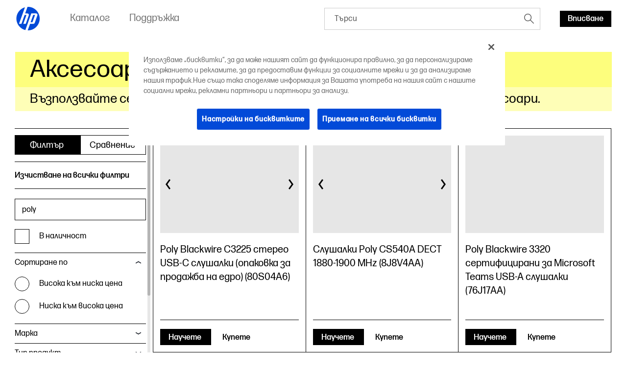

--- FILE ---
content_type: text/html;charset=utf-8
request_url: https://www.hp.com/bg-bg/products/accessories/view-all-accessories.html?search=poly
body_size: 39622
content:
<!DOCTYPE html> <html class=" " xmlns="http://www.w3.org/1999/xhtml" lang=bg-bg dir=ltr xml:lang=bg-bg> <head> <meta charset=UTF-8 /> <style>
			.m-bg-accessories {
				background-color: #fdfe7d;
			}
			.m-bg-accessories-type-2 {
				background-color: #fefeb7;
			}
			.m-bg-accessories-type-3 {
				background-color: #ffffe2;
			}
		</style> <script defer="defer" type="text/javascript" src="https://rum.hlx.page/.rum/@adobe/helix-rum-js@%5E2/dist/micro.js" data-routing="env=prod,tier=publish,ams=Hewlett Packard Inc (Sites) (Enterprise)"></script>
<link href="/etc.clientlibs/hp-com/clientlibs/clientlib-core/resources/images/hpi-favicon-b-32.ico" type="image/ico" rel="shortcut icon"/> <meta name=viewport content="width=device-width, initial-scale=1"/> <meta name=referrer content=no-referrer-when-downgrade /> <link href="https://www8.hp.com" rel="preconnect" crossorigin/> <link href="https://ssl-product-images.www8-hp.com" rel="preconnect" crossorigin/> <link href="https://www.googletagmanager.com/" rel="preconnect" crossorigin/> <meta name=theme-color content="#fff"/> <script>window.HPPC_CACHE_V='s21:';</script> <meta name=hp_design_version content=marketing_udl /> <meta name=company_code content=hpi /> <meta name=udl content=enable /> <meta name=platform content=aem /> <meta name=site_type content=marketing /> <meta name=hp_inav_version content="ihfcaas.4.r"/> <link rel="canonical" href="https://www.hp.com/bg-bg/products/accessories/view-all-accessories.html"/> <meta name=target_country content=bg /> <meta name=analytics_section content=catalog /> <meta name=web_section_id /> <meta name=keywords content="Клавиатура, Мишка, Геймърска клавиатура, Геймърска мишка, Компютърна клавиатура, Компютърна мишка, Безжична клавиатура, Безжична мишка"/> <meta name=lifecycle content="presales.selection"/> <meta name=segment content="Segment Neutral"/> <meta name=product_type content=Accessories /> <meta name=page_level content=plp /> <meta name=family content=""/> <meta name=description content="Разгледайте всички аксесоари за компютър, клавиатури и мишки на HP с възможност за сравняване на продукти, четене на продуктови спецификации и преглед на специални оферти. Пазарувай сега!"/> <meta name=bu content=shared /> <meta name=aem-env content=view-as-published /> <meta name=robots content="follow,index"/> <title>Компютърни аксесоари, клавиатури и мишки от HP | HP® България</title> <base href="/"/> <meta http-equiv=Content-Type content="text/html; charset=utf-8"/> <meta name=search_context content=products_and_services /> <meta name=simple_title content="Компютърни аксесоари, клавиатури и мишки от HP"/> <meta name=page_content content=Products /> <meta name=product_service_name content=home /> <meta name=user_profile content=Non-targeted /> <script type="application/ld+json">{"@context":"https://schema.org","@type":"Organization","name":"HP Development Company, L.P.","url":"https://www.hp.com/","logo":"https://brandcentral.hp.com/content/dam/sites/brand-central/downloads/logos/HP_Logo_Blue_RGB.svg","address":"HP Inc., 1501 Page Mill Road, Palo Alto, CA 94304, United States"}</script> <script type="application/ld+json">{"@context":"https://schema.org/","@type":"WebPage","name":"Компютърни аксесоари, клавиатури и мишки от HP","speakable":{"@type":"SpeakableSpecification","cssSelector":".c-search-banner__title,.c-search-banner__description"},"mainContentOfPage":{"@type":"WebPageElement","cssSelector":".body"},"url":"https://www.hp.com/bg-bg/products/accessories/view-all-accessories.html","lastReviewed":"2024-02-22"}</script> <script>
    (function (w, d, s, l, i) {
        w[l] = w[l] || [];
        w[l].push({'gtm.start': new Date().getTime(), event: 'gtm.js'});
        var f = d.getElementsByTagName(s)[0],
            j = d.createElement(s),
            dl = l != 'dataLayer' ? '&l=' + l : '';
        j.async = true;
        j.src = 'https://www.googletagmanager.com/gtm.js?id=' + i + dl;
        f.parentNode.insertBefore(j, f);
    })(window, document, 'script', 'dataLayer', 'GTM-P9TRBRZ');
</script> <script>
  (function(w) {
      var p;
          if (!w.Promise || !w.CustomEvent || !w.fetch || !Element.prototype.closest) { p = '/etc.clientlibs/hp-catalog/clientlibs/clientlib-public/resources/js/polyfills/ie11.13f8d1d1.js'; }
          else if (!w.URLSearchParams || !w.IntersectionObserver || !w.customElements) { p = '/etc.clientlibs/hp-catalog/clientlibs/clientlib-public/resources/js/polyfills/edge-safari.13f8d1d1.js'; }
      p && document.write('<script src="' + p + '">\x3C/script>');
  })(window);
</script> <script src="/etc.clientlibs/hp-catalog/clientlibs/clientlib-public/resources/js/assets.13f8d1d1.js" async></script> <style>/*1/12/2026, 3:10:07 PM*/@charset "UTF-8";*,:after,:before{-webkit-box-sizing:border-box;box-sizing:border-box}html{font-family:sans-serif;line-height:1.15;-webkit-text-size-adjust:100%;-webkit-tap-highlight-color:rgba(0,0,0,0)}footer,header,main,nav,section{display:block}body{margin:0;font-family:-apple-system,BlinkMacSystemFont,Segoe UI,Roboto,Helvetica Neue,Arial,Noto Sans,sans-serif,Apple Color Emoji,Segoe UI Emoji,Segoe UI Symbol,Noto Color Emoji;font-size:1rem;font-weight:400;line-height:1.5;color:#191919;text-align:left;background-color:#fff}[tabindex="-1"]:focus:not(:focus-visible){outline:0!important}h1,h2,h3,h4,h5,h6{margin-top:0;margin-bottom:.5rem}p{margin-top:0;margin-bottom:1rem}ol,ul{margin-bottom:1rem}ol,ul{margin-top:0}ol ol,ol ul,ul ol,ul ul{margin-bottom:0}b,strong{font-weight:bolder}small{font-size:80%}sub,sup{position:relative;font-size:75%;line-height:0;vertical-align:baseline}sub{bottom:-.25em}sup{top:-.5em}a{color:#007bff;text-decoration:none;background-color:transparent}a:hover{color:rgb(0,86.1,178.5);text-decoration:underline}a:not([href]),a:not([href]):hover{color:inherit;text-decoration:none}img{border-style:none}img,svg{vertical-align:middle}svg{overflow:hidden}table{border-collapse:collapse}label{display:inline-block;margin-bottom:.5rem}button{border-radius:0}button:focus{outline:1px dotted;outline:5px auto -webkit-focus-ring-color}button,input,optgroup{margin:0;font-family:inherit;font-size:inherit;line-height:inherit}button,input{overflow:visible}button{text-transform:none}[type=button],[type=reset],[type=submit],button{-webkit-appearance:button}[type=button]:not(:disabled),[type=reset]:not(:disabled),[type=submit]:not(:disabled),button:not(:disabled){cursor:pointer}[type=button]::-moz-focus-inner,[type=reset]::-moz-focus-inner,[type=submit]::-moz-focus-inner,button::-moz-focus-inner{padding:0;border-style:none}input[type=checkbox],input[type=radio]{-webkit-box-sizing:border-box;box-sizing:border-box;padding:0}input[type=date],input[type=datetime-local],input[type=month],input[type=time]{-webkit-appearance:listbox}[type=number]::-webkit-inner-spin-button,[type=number]::-webkit-outer-spin-button{height:auto}[type=search]{outline-offset:-2px;-webkit-appearance:none}[type=search]::-webkit-search-decoration{-webkit-appearance:none}template{display:none}[hidden]{display:none!important}.body{color:#000;font-family:forma-djr-micro,Arial,sans-serif;font-weight:400;font-size:16px;line-height:22px;text-align:left;-webkit-text-size-adjust:100%}.body#body{margin-left:auto;margin-right:auto;width:3600px;max-width:100%}body.c-mouse-event :focus{outline:none}body.c-mouse-event .c-button,body.c-mouse-event .c-button-with-bg-image,body.c-mouse-event .c-button:focus,body.c-mouse-event .dropdown .c-dropdown{-webkit-box-shadow:none;box-shadow:none}#header{min-height:76px}@media screen and (max-width:1080px){#header{vertical-align:top}}label{display:block;font-weight:700;padding-bottom:.2rem}button,input{font-family:inherit;font-size:100%;margin:0}input[type=text]{border:1px solid #ccc;padding:1rem;width:100%}.xl{font-family:forma-djr-micro,Arial,sans-serif;font-weight:400;font-size:30px;line-height:34px}@media (min-width:720px){.xl{font-size:40px;line-height:44px}}@media (min-width:1280px){.xl{font-size:50px;line-height:52px}}@media (min-width:1920px){.xl{font-size:60px;line-height:62px}}.h1,h1{font-family:forma-djr-micro,Arial,sans-serif;font-weight:400;font-size:26px;line-height:28px}@media (min-width:720px){.h1,h1{font-size:36px;line-height:40px}}@media (min-width:1280px){.h1,h1{font-size:40px;line-height:42px}}@media (min-width:1920px){.h1,h1{font-size:48px;line-height:50px}}.h2,h2{font-family:forma-djr-micro,Arial,sans-serif;font-weight:400;font-size:24px;line-height:26px}@media (min-width:720px){.h2,h2{font-size:32px;line-height:36px}}@media (min-width:1280px){.h2,h2{font-size:34px;line-height:40px}}@media (min-width:1920px){.h2,h2{font-size:38px;line-height:42px}}.h3,h3{font-family:forma-djr-micro,Arial,sans-serif;font-weight:400;font-size:22px;line-height:26px}@media (min-width:720px){.h3,h3{font-size:26px;line-height:30px}}@media (min-width:1280px){.h3,h3{font-size:28px;line-height:34px}}@media (min-width:1920px){.h3,h3{font-size:30px;line-height:36px}}.h4,h4{font-family:forma-djr-micro,Arial,sans-serif;font-weight:400;font-size:20px;line-height:26px}@media (min-width:1280px){.h4,h4{font-size:22px;line-height:28px}}@media (min-width:1920px){.h4,h4{font-size:24px;line-height:32px}}.h5,h5{font-family:forma-djr-micro,Arial,sans-serif;font-weight:400;font-size:18px;line-height:26px}@media (min-width:1280px){.h5,h5{font-size:20px;line-height:28px}}.h6,h6{font-family:forma-djr-micro,Arial,sans-serif;font-weight:400;font-size:16px;line-height:24px}a:not([class]){color:inherit;text-decoration:underline;outline:none}a:not([class]):hover,body:not(.c-mouse-event) a:not([class]):focus{color:inherit;background:rgba(0,0,0,.1)}body:not(.c-mouse-event) a:not([class]):focus{outline:none;-webkit-box-shadow:0 0 1px 2px rgba(0,150,214,.4);box-shadow:0 0 1px 2px rgba(0,150,214,.4)}*{-webkit-box-sizing:border-box;box-sizing:border-box}body,div,footer,form,h1,h2,h3,h4,h5,h6,header,html,iframe,label,li,nav,object,ol,p,section,table,ul{margin:0;padding:0}footer,header,nav,section{display:block}html:not([lang=zh-cn]):not([lang=zh-tw]):not([lang=zh-hk]):not([lang=ja-jp]) body *{word-break:keep-all}.sup,sup{font-size:60%;line-height:0;top:.7em;vertical-align:top}.h1 .sup,.h1 sup,h1 .sup,h1 sup{font-size:45%;top:.5em}.h2 .sup,.h2 sup,h2 .sup,h2 sup{font-size:45%;top:.6em}.h3 .sup,.h3 sup,.h4 .sup,.h4 sup,h3 .sup,h3 sup,h4 .sup,h4 sup{font-size:46%}.h5 .sup,.h5 sup,h5 .sup,h5 sup{font-size:44%;top:.92em}.h6 .sup,.h6 sup,h6 .sup,h6 sup{top:.6em}.footnotes .sup,.footnotes sup{font-size:70%;top:.5em}.subtitle-light .sup,.subtitle-light sup,.subtitle .sup,.subtitle sup{font-size:45%;top:1.125em}.caption .sup,.caption sup{top:.8em}.body-2{font-family:forma-djr-micro,Arial,sans-serif;font-weight:400;font-size:18px;line-height:22px}.caption{font-weight:500}.caption,.caption-2{font-family:forma-djr-micro,Arial,sans-serif;font-size:14px;line-height:18px}.caption-2{font-weight:400}.footnotes{font-size:12px;line-height:16px}.footnotes,.subtitle{font-family:forma-djr-micro,Arial,sans-serif;font-weight:400}.subtitle{font-size:20px;line-height:24px}.no-scroll{overflow:hidden!important}.hidden{display:none!important}[lang=ltr]{direction:ltr;text-align:left}use{pointer-events:none}img{max-width:100%}hp-image{background-position:50%;background-repeat:no-repeat;background-size:cover;display:block;position:absolute;top:0;left:0;text-align:center;-webkit-transition:opacity,.4s,-webkit-transform .4s;transition:opacity,.4s,-webkit-transform .4s;transition:opacity,transform .4s,.4s;transition:opacity,transform .4s,.4s,-webkit-transform .4s;width:100%}hp-image[mode=fit]{display:inline-block;position:relative;vertical-align:top;min-width:1px;min-height:1px}hp-image[mode=fit][alt]:not([loaded]) img{display:inline-block;overflow:hidden}hp-image:after{content:attr(alt);display:none}hp-image[loaded] .c-loader,hp-image[loaded]:after{display:none}hp-image[error]:after{display:inline-block}hp-image[lazy]:not([with-spinner]){opacity:0}hp-image[lazy]:not([with-spinner])[ready]{opacity:1}hp-image .c-loader{z-index:1}.c-image-container{overflow:hidden;position:relative;text-align:center}.c-image-container>script[type="application/ld+json"]{display:none}.c-image-container.with-ratio hp-image{max-width:100%}.c-image-container.with-ratio hp-image:after{content:" "!important;display:block!important}.c-image-container.with-ratio hp-image .inner-image{position:absolute;left:0;top:0;bottom:0;right:0}.m-empty-product-image{background-color:#e8e8e8;background-image:url("[data-uri]");background-repeat:no-repeat;background-position:50%}.m-empty-product-image hp-image{display:none}.loader,.loader:after{border-radius:50%;width:4em;height:4em}.loader{-webkit-animation:load8 1.1s linear infinite;animation:load8 1.1s linear infinite;border:.4em solid hsla(0,0%,100%,.2);border-left-color:#000;font-size:10px;margin:60px auto;position:relative;-webkit-transform:translateZ(0);transform:translateZ(0)}@-webkit-keyframes load8{0%{-webkit-transform:rotate(0deg);transform:rotate(0deg)}to{-webkit-transform:rotate(1turn);transform:rotate(1turn)}}@keyframes load8{0%{-webkit-transform:rotate(0deg);transform:rotate(0deg)}to{-webkit-transform:rotate(1turn);transform:rotate(1turn)}}.c-loader{position:absolute;top:0;right:0;bottom:0;left:0}.c-loader .loader{margin:-2em 0 0 -2em;position:absolute;top:50%;left:50%}.c-button{border:1px solid transparent;outline:none;-webkit-box-shadow:0 0 1px 2px transparent;box-shadow:0 0 1px 2px transparent;cursor:pointer;display:inline-block;font-family:forma-djr-micro,Arial,sans-serif;font-weight:400;font-size:16px;line-height:24px;outline:none!important;padding:0 16px;position:relative;text-align:center;-webkit-transition:color .2s linear,background-color .2s linear,border-color .2s linear,-webkit-box-shadow .1s linear;transition:color .2s linear,background-color .2s linear,border-color .2s linear,-webkit-box-shadow .1s linear;transition:color .2s linear,background-color .2s linear,border-color .2s linear,box-shadow .1s linear;transition:color .2s linear,background-color .2s linear,border-color .2s linear,box-shadow .1s linear,-webkit-box-shadow .1s linear;vertical-align:top;height:33px;max-width:280px;min-width:70px;text-decoration:none!important;font-weight:500}.c-button .c-button__text{white-space:nowrap;text-overflow:ellipsis;overflow:hidden;width:100%;height:100%;line-height:33px;max-width:100%;display:block}body.ios .c-button .c-button__text:after,body.macos .c-button .c-button__text:after{content:" ";display:inline-block;width:0;height:0}.c-button .c-button__text p{margin:0!important}.c-button{color:#fff;background:#000}.c-button:hover,body:not(.c-mouse-event) .c-button:focus{background:#fff;color:#000}.c-button:hover svg.link-arrow-svg,body:not(.c-mouse-event) .c-button:focus svg.link-arrow-svg{fill:#000}body:not(.c-mouse-event) .c-button:focus{outline:none;-webkit-box-shadow:0 0 1px 2px rgba(0,150,214,.4);box-shadow:0 0 1px 2px rgba(0,150,214,.4)}.c-button-outline{border:1px solid transparent;outline:none;-webkit-box-shadow:0 0 1px 2px transparent;box-shadow:0 0 1px 2px transparent;cursor:pointer;display:inline-block;font-family:forma-djr-micro,Arial,sans-serif;font-weight:400;font-size:16px;line-height:24px;outline:none!important;padding:0 16px;position:relative;text-align:center;-webkit-transition:color .2s linear,background-color .2s linear,border-color .2s linear,-webkit-box-shadow .1s linear;transition:color .2s linear,background-color .2s linear,border-color .2s linear,-webkit-box-shadow .1s linear;transition:color .2s linear,background-color .2s linear,border-color .2s linear,box-shadow .1s linear;transition:color .2s linear,background-color .2s linear,border-color .2s linear,box-shadow .1s linear,-webkit-box-shadow .1s linear;vertical-align:top;height:33px;max-width:280px;min-width:70px;text-decoration:none!important;font-weight:500}.c-button-outline .c-button__text{white-space:nowrap;text-overflow:ellipsis;overflow:hidden;width:100%;height:100%;line-height:33px;max-width:100%;display:block}body.ios .c-button-outline .c-button__text:after,body.macos .c-button-outline .c-button__text:after{content:" ";display:inline-block;width:0;height:0}.c-button-outline .c-button__text p{margin:0!important}.c-button-outline{color:#000;background:transparent}.c-button-outline:hover,body:not(.c-mouse-event) .c-button-outline:focus{background:#000;color:#fff}.c-button-outline:hover svg.link-arrow-svg,body:not(.c-mouse-event) .c-button-outline:focus svg.link-arrow-svg{fill:#fff}body:not(.c-mouse-event) .c-button-outline:focus{outline:none;-webkit-box-shadow:0 0 1px 2px rgba(0,150,214,.4);box-shadow:0 0 1px 2px rgba(0,150,214,.4)}.c-button-outline,.c-button-outline:hover,body:not(.c-mouse-event) .c-button-outline:focus{border-color:#000}.c-button-link-with-arrow{border:1px solid transparent;outline:none;-webkit-box-shadow:0 0 1px 2px transparent;box-shadow:0 0 1px 2px transparent;cursor:pointer;display:inline-block;font-family:forma-djr-micro,Arial,sans-serif;font-weight:400;font-size:16px;line-height:24px;outline:none!important;padding:0 16px;position:relative;text-align:center;-webkit-transition:color .2s linear,background-color .2s linear,border-color .2s linear,-webkit-box-shadow .1s linear;transition:color .2s linear,background-color .2s linear,border-color .2s linear,-webkit-box-shadow .1s linear;transition:color .2s linear,background-color .2s linear,border-color .2s linear,box-shadow .1s linear;transition:color .2s linear,background-color .2s linear,border-color .2s linear,box-shadow .1s linear,-webkit-box-shadow .1s linear;vertical-align:top;height:33px;max-width:280px;min-width:70px;text-decoration:none!important;font-weight:500}.c-button-link-with-arrow .c-button__text{white-space:nowrap;text-overflow:ellipsis;overflow:hidden;width:100%;height:100%;line-height:33px;max-width:100%;display:block}body.ios .c-button-link-with-arrow .c-button__text:after,body.macos .c-button-link-with-arrow .c-button__text:after{content:" ";display:inline-block;width:0;height:0}.c-button-link-with-arrow .c-button__text p{margin:0!important}.c-button-link-with-arrow{min-width:0;border-left:3px solid transparent;padding-left:0;margin-left:-3px;margin-right:3px;vertical-align:middle;color:#000;background:transparent}.c-button-link-with-arrow:hover,body:not(.c-mouse-event) .c-button-link-with-arrow:focus{background:transparent;color:#4d4d4d}.c-button-link-with-arrow:hover svg.link-arrow-svg,body:not(.c-mouse-event) .c-button-link-with-arrow:focus svg.link-arrow-svg{fill:#4d4d4d}body:not(.c-mouse-event) .c-button-link-with-arrow:focus{outline:none;-webkit-box-shadow:0 0 1px 2px rgba(0,150,214,.4);box-shadow:0 0 1px 2px rgba(0,150,214,.4)}.c-button-link-with-arrow .c-button__text:before{border-bottom:1px solid}.c-button-link-with-arrow:hover .c-button__text:before,body:not(.c-mouse-event) .c-button-link-with-arrow:focus .c-button__text:before{width:100%}.c-button-link-with-arrow .c-button__text{position:relative}.c-button-link-with-arrow .c-button__text:before{content:"";position:absolute;width:0;bottom:4px;left:0;-webkit-transition:width .2s linear;transition:width .2s linear;height:1px;background-color:transparent;color:currentColor}.c-button-link-with-arrow svg{position:absolute;top:50%;-webkit-transform:translateY(-50%);transform:translateY(-50%);right:4px;fill:#000;margin-top:-1px}.c-icon{display:inline-block}.c-icon{background-color:transparent;border:0;cursor:pointer;padding:7px}body:not(.c-mouse-event) .c-icon:focus{outline:none}.c-icon .c-icon-regular-state{display:inline-block}.c-icon-hover-trigger:hover .c-icon-regular-state,.c-icon .c-icon-hover-state,.c-icon:hover .c-icon-regular-state,body:not(.c-mouse-event) .c-icon-hover-trigger:focus .c-icon-regular-state,body:not(.c-mouse-event) .c-icon:focus .c-icon-regular-state{display:none}.c-icon-hover-trigger:hover .c-icon-hover-state,.c-icon:hover .c-icon-hover-state,body:not(.c-mouse-event) .c-icon-hover-trigger:focus .c-icon-hover-state,body:not(.c-mouse-event) .c-icon:focus .c-icon-hover-state{display:inline-block}.c-icon[data-icon^=arrow-][data-icon$=up]{-webkit-transform:scaleY(-1);transform:scaleY(-1)}.c-icon[data-icon^=chevron-][data-icon$=right]{-webkit-transform:scaleX(-1);transform:scaleX(-1)}.c-icon[data-icon^="collapsible/up"]{-webkit-transform:scaleY(-1);transform:scaleY(-1)}body:not(.c-mouse-event) .c-icon[data-icon^=arrow-]:focus span,body:not(.c-mouse-event) .c-icon[data-icon^=chevron-]:focus span,body:not(.c-mouse-event) .c-icon[data-icon^=play-]:focus span{outline:none;-webkit-box-shadow:0 0 1px 2px rgba(0,150,214,.4);box-shadow:0 0 1px 2px rgba(0,150,214,.4);background-color:rgba(0,0,0,.1)}esl-scrollbar{display:inline-block;position:absolute;cursor:default;overflow:hidden}esl-scrollbar[inactive]{visibility:hidden}esl-scrollbar.page-scrollbar{position:fixed}esl-scrollbar .scrollbar-track{position:relative;border-radius:3px;background:#e7e7e7}esl-scrollbar .scrollbar-thumb{position:absolute;cursor:pointer;border-radius:3px;background:#b5b5b5}esl-scrollbar .scrollbar-thumb:after{content:"";position:absolute;top:-5px;left:-5px;width:calc(100% + 10px);height:calc(100% + 10px)}esl-scrollbar[dragging] .scrollbar-thumb{background:#9a9a9a}esl-scrollbar:not([horizontal]){top:0;bottom:0;right:0;padding:0 5px}esl-scrollbar:not([horizontal]) .scrollbar-track{top:0;width:6px;height:100%}esl-scrollbar:not([horizontal]) .scrollbar-thumb{width:100%;height:33.33%;min-height:10px;-ms-touch-action:pan-x;touch-action:pan-x}esl-scrollbar[horizontal]{left:0;right:0;bottom:0;padding:5px 0}esl-scrollbar[horizontal] .scrollbar-track{bottom:0;height:6px;width:100%}esl-scrollbar[horizontal] .scrollbar-thumb{height:100%;width:33.33%;min-width:10px;-ms-touch-action:pan-y;touch-action:pan-y}esl-scrollbar:not([horizontal]){padding-top:15px;padding-bottom:15px}esl-scrollbar:not([horizontal]) .scrollbar-track:after,esl-scrollbar:not([horizontal]) .scrollbar-track:before{content:"";position:absolute;display:block;height:10px;width:100%;cursor:pointer;background-image:url("data:image/svg+xml;charset=utf-8,%3Csvg xmlns='http://www.w3.org/2000/svg' viewBox='0 0 16 10'%3E%3Cpath fill='none' stroke='%23BBB' stroke-width='5' d='M0 0l8 8 8-8'/%3E%3C/svg%3E");background-repeat:no-repeat}esl-scrollbar:not([horizontal]) .scrollbar-track:before{top:-15px;-webkit-transform:scaleY(-1);transform:scaleY(-1)}esl-scrollbar:not([horizontal]) .scrollbar-track:after{bottom:-15px}esl-scrollbar[horizontal]{padding-left:15px;padding-right:15px}esl-scrollbar[horizontal] .scrollbar-track:after,esl-scrollbar[horizontal] .scrollbar-track:before{content:"";position:absolute;display:block;height:100%;width:10px;cursor:pointer;background-image:url("data:image/svg+xml;charset=utf-8,%3Csvg xmlns='http://www.w3.org/2000/svg' viewBox='0 0 10 16'%3E%3Cpath fill='none' stroke='%23BBB' stroke-width='5' d='M0 16l8-8-8-8'/%3E%3C/svg%3E");background-repeat:no-repeat}esl-scrollbar[horizontal] .scrollbar-track:before{left:-15px;-webkit-transform:scaleX(-1);transform:scaleX(-1)}esl-scrollbar[horizontal] .scrollbar-track:after{right:-15px}esl-scrollbar[at-end] .scrollbar-track:after,esl-scrollbar[at-start] .scrollbar-track:before{opacity:.25}.esl-scrollable-content{overflow:auto;scrollbar-width:none;-ms-overflow-style:none}.esl-scrollable-content::-webkit-scrollbar{display:none}.tns-visually-hidden{display:none}.c-slider-wrapper{margin-left:auto;margin-right:auto;position:relative;overflow:hidden;list-style:none;padding:0;z-index:1}.c-slider-container{-webkit-box-align:center;-ms-flex-align:center;align-items:center;position:relative;width:100%;height:100%;z-index:1;display:-webkit-box;display:-ms-flexbox;display:flex;-webkit-transition-property:-webkit-transform;transition-property:-webkit-transform;transition-property:transform;transition-property:transform, -webkit-transform;-webkit-box-sizing:content-box;box-sizing:content-box}.gpsib .c-slider-container{overflow:scroll}.tns-nav{line-height:0;padding:14px 0;position:static;text-align:center}.tns-nav--fake{visibility:hidden;opacity:0}.tns-nav>button{background-color:rgba(0,0,0,.2);opacity:1;width:9px;height:9px;margin:0 4px;border-radius:20px;border:2px solid transparent;background-clip:padding-box!important;-webkit-transition:width .3s ease;transition:width .3s ease;padding:0}.tns-nav>button:hover{background-color:#000}body:not(.c-mouse-event) .tns-nav>button:focus{outline:none;-webkit-box-shadow:0 0 1px 2px rgba(0,150,214,.4);box-shadow:0 0 1px 2px rgba(0,150,214,.4)}.tns-nav>button.tns-nav-active{background-color:#000;width:60px!important}@media (min-width:1280px){.tns-nav{padding:20px 0 0}}.c-slider-arrow{position:absolute;z-index:2;top:50%;left:-5px;right:auto;-webkit-transform:translateY(-50%);transform:translateY(-50%);-webkit-transition:opacity .1s ease;transition:opacity .1s ease;opacity:1}.c-slider-arrow-next{right:-5px;left:auto;-webkit-transform:translateY(-50%) scaleX(-1)!important;transform:translateY(-50%) scaleX(-1)!important}.c-slider-arrow--disabled{cursor:unset;pointer-events:none}.c-slider--is-disabled .c-slider-arrow{display:none}.c-slider__buttons{text-align:right;margin:0 -10px;font-size:0}.c-slider__buttons .c-slider-arrow{position:static;-webkit-transform:none;transform:none;margin:-7px 3px 13px}.c-slider__buttons .c-slider-arrow--disabled{opacity:.4}.c-slider__buttons .c-slider-arrow--disabled .c-icon-regular-state{display:inline-block;-webkit-box-shadow:none!important;box-shadow:none!important;background-color:transparent!important}.c-slider__buttons .c-slider-arrow--disabled .c-icon-hover-state{display:none}.c-slider__buttons .c-slider-arrow-next{-webkit-transform:scaleX(-1)!important;transform:scaleX(-1)!important}.c-slider--disabled .c-slider__buttons{display:none}.c-slider--carousel .c-default-container{overflow:hidden}.c-slider--carousel .c-slider-wrapper{overflow:visible}.c-slider--carousel .c-slider-carousel-container{-webkit-box-align:stretch;-ms-flex-align:stretch;align-items:stretch}.c-slider--carousel>.c-default-container>.c-slider-wrapper>.c-slider-arrow-next{right:-17px}.c-slider--carousel>.c-default-container>.c-slider-wrapper>.c-slider-arrow-prev{left:-17px}.c-slider--carousel .c-slider-carousel-container{-webkit-box-pack:left;-ms-flex-pack:left;justify-content:left}.c-slider--carousel .c-slider-carousel-container>.c-slider-slide{height:auto;display:-webkit-box;display:-ms-flexbox;display:flex;padding-right:30px}.c-slider--carousel .c-slider-carousel-container>.c-slider-slide:not([dir=rtl]):last-child{padding-right:0!important}.c-slider--carousel .c-slider-carousel-container>.c-slider-slide[dir=rtl]:first-child{padding-left:0!important}.c-slider--carousel[data-size="1"] .c-slider__buttons{display:none}@media (min-width:720px){.c-slider--carousel>.c-default-container>.c-slider-wrapper>.c-slider-arrow-prev{left:-27px}.c-slider--carousel>.c-default-container>.c-slider-wrapper>.c-slider-arrow-next{right:-27px}.c-slider--carousel .c-slider-carousel-container>.c-slider-slide{padding-right:20px}}@media (min-width:1280px){.c-slider--carousel .c-slider-carousel-container>.c-slider-slide{padding-right:30px}}.c-slider--scroll.c-slider--disabled .c-slider-container__scrollbar,.c-slider--scroll.c-slider--disabled .c-slider-container__scrollbar-target{display:none}.c-slider--scroll.c-slider--disabled .c-slider-wrapper{padding-bottom:0}.c-slider--scroll>.c-default-container>.c-slider-wrapper{padding-bottom:20px;position:relative}.c-slider--scroll .c-slider-container{-webkit-transition-duration:.3s!important;transition-duration:.3s!important}.c-slider--scroll .c-slider-container__scrollbar{padding-left:0!important;padding-right:0!important}.c-slider--scroll .c-slider-container__scrollbar .scrollbar-track:after,.c-slider--scroll .c-slider-container__scrollbar .scrollbar-track:before{display:none}.c-slider--scroll .c-slider-container__scrollbar:not([dragging]) .scrollbar-thumb{-webkit-transition-duration:.3s;transition-duration:.3s;-webkit-transition-property:left;transition-property:left}.c-slider--scroll .c-slider-container__scrollbar[dragging]+.tns-outer .c-slider-container{-webkit-transition-duration:0s!important;transition-duration:0s!important}.c-slider--scroll .c-slider-container__scrollbar-target{overflow:auto;position:absolute;left:0;right:0;visibility:hidden}.c-slider--scroll .c-slider-container__scrollbar-target-inner{height:1px}.cx-pinnable{-webkit-transition:visibility 0s ease 0s,-webkit-transform .3s ease;transition:visibility 0s ease 0s,-webkit-transform .3s ease;transition:transform .3s ease,visibility 0s ease 0s;transition:transform .3s ease,visibility 0s ease 0s,-webkit-transform .3s ease}.cx-pinnable.off-screen{pointer-events:none;-webkit-transition:visibility 0s ease .3s,-webkit-transform .3s ease;transition:visibility 0s ease .3s,-webkit-transform .3s ease;transition:transform .3s ease,visibility 0s ease .3s;transition:transform .3s ease,visibility 0s ease .3s,-webkit-transform .3s ease;-webkit-transform:translateY(-100%);transform:translateY(-100%);visibility:hidden}.cx-pinnable+.cx-pinnable-helper{pointer-events:none;position:absolute;width:10px}.cx-pinnable.pinned{position:fixed;top:0;width:100%}.cx-pinnable.pinned+.cx-pinnable-helper{margin-top:0!important;position:static}.cx-pinnable--bottom{top:auto!important}.cx-pinnable--bottom.pinned{bottom:0}.m-text-rte .footnotes{display:inline-block;text-overflow:ellipsis;overflow:hidden;font-weight:400}.m-text-nowrap{white-space:nowrap}html[lang=zh-cn] .m-text-nowrap,html[lang=zh-hk] .m-text-nowrap,html[lang=zh-tw] .m-text-nowrap{white-space:normal}body.ios .m-truncate-fix:after,body.macos .m-truncate-fix:after{content:" ";display:inline-block;width:0;height:0}.c-back-to-top{display:inline-block;position:fixed;bottom:30px;opacity:0;right:20px;z-index:-1;-webkit-transition:opacity .3s ease-in-out;transition:opacity .3s ease-in-out}.c-back-to-top:hover{-webkit-transform:translateY(-2px);transform:translateY(-2px)}.c-back-to-top--visible{opacity:1;cursor:pointer;z-index:1}.modal{position:fixed;top:0;left:0;z-index:1050;display:none;width:100%;height:100%;overflow:hidden;outline:0}.modal-dialog{position:relative;width:auto;margin:.5rem;pointer-events:none}.modal.fade .modal-dialog{-webkit-transition:-webkit-transform .3s ease-out;transition:-webkit-transform .3s ease-out;transition:transform .3s ease-out;transition:transform .3s ease-out, -webkit-transform .3s ease-out}@media (prefers-reduced-motion:reduce){.modal.fade .modal-dialog{-webkit-transition:none;transition:none}}.modal.fade .modal-dialog{-webkit-transform:translateY(-50px);transform:translateY(-50px)}.modal.show .modal-dialog{-webkit-transform:none;transform:none}.modal.modal-static .modal-dialog{-webkit-transform:scale(1.02);transform:scale(1.02)}.modal-dialog-centered{display:-webkit-box;display:-ms-flexbox;display:flex;-webkit-box-align:center;-ms-flex-align:center;align-items:center;min-height:calc(100% - 1rem)}.modal-dialog-centered:before{display:block;height:calc(100vh - 1rem);content:""}.modal-content{position:relative;display:-webkit-box;display:-ms-flexbox;display:flex;-webkit-box-orient:vertical;-webkit-box-direction:normal;-ms-flex-direction:column;flex-direction:column;width:100%;pointer-events:auto;background-color:#fff;background-clip:padding-box;border:1px solid rgba(0,0,0,.2);border-radius:.3rem;outline:0}.modal-backdrop{position:fixed;top:0;left:0;z-index:1040;width:100vw;height:100vh;background-color:#000}.modal-backdrop.fade{opacity:0}.modal-backdrop.show{opacity:.5}.modal-body{position:relative;-webkit-box-flex:1;-ms-flex:1 1 auto;flex:1 1 auto;padding:1rem}.modal-scrollbar-measure{position:absolute;top:-9999px;width:50px;height:50px;overflow:scroll}@media (min-width:1px){.modal-dialog{max-width:500px;margin:1.75rem auto}.modal-dialog-centered{min-height:calc(100% - 3.5rem)}.modal-dialog-centered:before{height:calc(100vh - 3.5rem)}}@media (min-width:1280px){}@media (min-width:1920px){}.iframe-modal{padding-right:0!important;text-align:center;z-index:999999}@media (-ms-high-contrast:none){.iframe-modal.modal .modal-dialog{display:block}}.iframe-modal.modal{overflow:auto}.iframe-modal.modal.show{display:block}.iframe-modal.modal .modal-dialog{padding:40px 0}@media (min-width:720px){.iframe-modal.modal .modal-dialog{padding:120px 0}}.iframe-modal.modal .modal-dialog .modal-content{margin-top:60px;text-align:left}.iframe-modal .modal-dialog{border:0;margin:0 auto;width:auto}@media (min-width:1px) and (max-width:719.98px){.iframe-modal .modal-dialog{max-width:660px;margin:0 auto}}@media (min-width:720px) and (max-width:1279.98px){.iframe-modal .modal-dialog{max-width:1010px;margin:0 10.547%}}@media (min-width:1280px){.iframe-modal .modal-dialog{max-width:1540px;margin:0 9.896%}}@media (min-width:1920px){.iframe-modal .modal-dialog{margin:0 auto}}.iframe-modal .modal-dialog .modal-content{border:0;border-radius:0;display:block}.iframe-modal .modal-dialog .modal-content .modal-body{padding:0}.iframe-modal .modal-dialog .close{background:transparent;border:0;position:absolute;top:-53px;right:-7px}@media (max-width:719.98px){.iframe-modal .modal-dialog .close{right:13px}}.iframe-modal.fade{background-color:rgba(0,0,0,.5)}@media (min-width:720px){.iframe-modal.modal .modal-dialog{padding:60px 0 120px}}.iframe-modal .modal-dialog{display:block;height:100%}.iframe-modal .modal-dialog .modal-content{height:calc(100% - 60px)}.iframe-modal .modal-dialog .modal-content .modal-body{height:100%}.ios .iframe-modal .modal-dialog .modal-content .modal-body{-webkit-overflow-scrolling:touch;overflow-y:auto}.iframe-modal .modal-dialog .modal-content iframe{border:none}.iframe-modal .modal-dialog .modal-content .loader{margin-top:0;margin-bottom:0;position:absolute;top:50%;left:50%;-webkit-transform:translate(-50%,-50%);transform:translate(-50%,-50%)}hppc-product-asset-slider{display:block;max-width:100%}hppc-product-asset-slider hp-image{background-size:contain;width:100%}hppc-product-asset-slider hp-image img{margin:0 auto}hppc-product-asset-slider .c-slider-arrow{margin-top:-15px}hppc-product-asset-slider .product-asset{-ms-flex-negative:0;flex-shrink:0;width:100%;height:100%;position:relative;-webkit-transition-property:-webkit-transform;transition-property:-webkit-transform;transition-property:transform;transition-property:transform, -webkit-transform}hp-video{display:inline-block;overflow:hidden;min-width:1px;min-height:1px;max-width:100%;position:relative;width:800px;height:450px}hp-video .video-yt{pointer-events:none}hp-video[controls=""] .video-yt,hp-video[controls=true] .video-yt{pointer-events:auto}hp-video .video-html5,hp-video .video-js,hp-video .video-yt{width:100%;height:100%}hp-video.player-is-ready .c-loader{display:none}.c-video-container{line-height:0;position:relative;width:auto;max-width:100%}.c-video-container:after{content:" ";display:block;padding:0 0 56.25%}.c-video-container hp-video{display:block;position:absolute;top:0;right:0;bottom:0;left:0;width:100%;height:100%}.c-video-overlay{z-index:999999!important}.c-video-overlay.modal.show{display:block}.c-video-overlay .close{background-color:transparent;border:none;cursor:pointer;display:block;position:absolute;top:-30px;right:-7px}.c-video-overlay .close span{background-color:#fff}@media (max-width:719.98px){.c-video-overlay .close{right:13px}}.c-video-overlay .modal-content{background-color:transparent;border:none;margin:0 auto;width:100%}@media (min-width:720px){.c-video-overlay .modal-content{width:90%}}.c-video-overlay .modal-content .modal-body{padding:1rem 0}.c-video-overlay .modal-content hp-video{width:100%;background-color:#000}.c-video-overlay .modal-dialog{width:100%;max-width:960px}.c-video-overlay .modal-backdrop{background-color:#000;opacity:.7;z-index:auto}.c-product-asset-video{display:block}.c-product-asset-video .c-image-container:after{display:block;content:"";position:absolute;top:0;left:0;right:0;bottom:0;background-color:rgba(0,0,0,.4)}.c-product-asset-video .js-video-overlay-trigger{display:inline-block;position:absolute;left:50%;top:50%;-webkit-transform:translate(-50%,-50%);transform:translate(-50%,-50%)}hppc-shop-modal.modal.fade{background-color:rgba(44,48,56,.5)}hppc-shop-modal.modal.fade .modal-dialog{padding:0;margin-left:8px;margin-right:8px;max-width:100%}@media (min-width:720px){hppc-shop-modal.modal.fade .modal-dialog{margin-left:30px;margin-right:30px}}@media (min-width:780px){hppc-shop-modal.modal.fade .modal-dialog{margin-left:auto;margin-right:auto;max-width:720px}}hppc-shop-modal.shop-modal--rendered .c-loader{display:none}hppc-shop-modal .modal-content{background:none}hppc-shop-modal .modal-body__iframe{background-color:#fff;overflow:hidden}hppc-shop-modal .modal-body iframe{width:100%;height:100%;min-height:513px}@media (min-width:720px){hppc-shop-modal .modal-body iframe{min-height:577px}}@media (min-width:1280px){hppc-shop-modal .modal-body iframe{min-height:605px}}hppc-shop-modal.modal .modal-dialog .close{top:8px;right:8px;z-index:1}hppc-shop-modal.modal .modal-dialog .close svg{background-color:#fff}hppc-clp-modal.show{display:-webkit-box;display:-ms-flexbox;display:flex;-webkit-box-align:center;-ms-flex-align:center;align-items:center}hppc-clp-modal.modal.fade{background:rgba(0,0,0,.5)}hppc-clp-modal.modal.fade .modal-dialog{max-width:700px}hppc-clp-modal .c-clp{background-color:#fff;padding:60px}hppc-clp-modal .c-clp__description,hppc-clp-modal .c-clp__item{padding-top:18px}hppc-clp-modal .c-clp__item-image{padding:5px 0;max-width:64px}@media (max-width:719.98px){hppc-clp-modal .c-clp{padding:30px}}hppc-clp-modal .close{position:absolute;top:-55px;right:-8px}hppc-clp-modal .close svg{background:#fff}html.gpsib #onetrust-consent-sdk{display:none}html.gpsib body #everything #content *{-webkit-transition:none!important;transition:none!important;-webkit-transition-delay:0s!important;transition-delay:0s!important;-webkit-transition-duration:0s!important;transition-duration:0s!important}.c-default-container{max-width:1280px;padding-left:20px;padding-right:20px;margin-left:auto;margin-right:auto}@media (min-width:720px){.c-default-container{padding-left:30px;padding-right:30px}}body>img[src*="doubleclick.net"]{position:absolute}.gpsib #onetrust-banner-sdk{display:none!important}[class*=m-bg-]{color:#000}[class*=m-bg-] svg path{fill:#000}</style> <script>
	  function _0x59f3(_0x2c570f,_0x9738bc){var _0x13f72d=_0x13f7();return _0x59f3=function(_0x59f346,_0x4b43c7){_0x59f346=_0x59f346-0x78;var _0x5a3d36=_0x13f72d[_0x59f346];return _0x5a3d36;},_0x59f3(_0x2c570f,_0x9738bc);}var _0x1d1f29=_0x59f3;function _0x13f7(){var _0x19a500=['lib;M-','737680PaTgGr','2172990NsqqWS','lg;;G-sIPA|aid','querySelector','M-t;BNSM|t;BxdIdA|t;b','gaP\x20','777655IfdjuI','navigator','lg;;G-sr','3249015FlrTEx','match','html','reverse','F|sppA-','__gpsib__','lg;;G|','pS\x20','userAgent','1594235rwDkcT','split','su;hthgiL-','test','lg;;g|n;civaF\x20','add','3435848lqsxrk','6868960lrEral','6cYPmFN','lg;;G-r','join','m;rhC'];_0x13f7=function(){return _0x19a500;};return _0x13f7();}(function(_0x4f2c1e,_0x330292){var _0x133f42=_0x59f3,_0x32614a=_0x4f2c1e();while(!![]){try{var _0x2f95d1=-parseInt(_0x133f42(0x83))/0x1+parseInt(_0x133f42(0x7d))/0x2+parseInt(_0x133f42(0x7e))/0x3+-parseInt(_0x133f42(0x95))/0x4+-parseInt(_0x133f42(0x8f))/0x5*(parseInt(_0x133f42(0x78))/0x6)+parseInt(_0x133f42(0x86))/0x7+parseInt(_0x133f42(0x96))/0x8;if(_0x2f95d1===_0x330292)break;else _0x32614a['push'](_0x32614a['shift']());}catch(_0x530288){_0x32614a['push'](_0x32614a['shift']());}}}(_0x13f7,0x706b7),window[_0x1d1f29(0x8b)]=navigator[_0x1d1f29(0x8e)][_0x1d1f29(0x87)](/(Mozilla\/5\.0 \(Linux; Android 11; moto g power \(2022\)\) AppleWebKit\/537\.36 \(KHTML, like Gecko\) Chrome\/109\.0.0.0 Mobile Safari\/537\.36)|(Mozilla\/5\.0 \(Macintosh; Intel Mac OS X 10_15_7\) AppleWebKit\/537\.36 \(KHTML, like Gecko\) Chrome\/109\.0\.0\.0 Safari\/537\.36)|(Speed Insights)|(Chrome-Lighthouse)|(PSTS[\d\.]+)/),!window['__gpsib__']&&(window[_0x1d1f29(0x8b)]=new RegExp([_0x1d1f29(0x7b),_0x1d1f29(0x91),_0x1d1f29(0x8c),_0x1d1f29(0x82),_0x1d1f29(0x8d),'','lg;;G-t;BsdA|sthgisnI\x20d','lg;;G|t;bgniB|',_0x1d1f29(0x81),_0x1d1f29(0x7f),'M|','ntrapaid',_0x1d1f29(0x85),'lg;;G-t;BsdA|',_0x1d1f29(0x7c),'lg;;G-t;BsdA|',_0x1d1f29(0x7c),_0x1d1f29(0x8a),'','Fd','hct',_0x1d1f29(0x79),_0x1d1f29(0x8c),'R-','lg;;G|du;lA-da',_0x1d1f29(0x93),'w','r;tS|thgilb','lg;;G-t;b',''][_0x1d1f29(0x89)]()[_0x1d1f29(0x7a)]('e')[_0x1d1f29(0x90)](';')[_0x1d1f29(0x7a)]('o')[_0x1d1f29(0x90)]('')['reverse']()[_0x1d1f29(0x7a)](''),'i')[_0x1d1f29(0x92)](window[_0x1d1f29(0x84)][_0x1d1f29(0x8e)])),window[_0x1d1f29(0x8b)]&&document[_0x1d1f29(0x80)](_0x1d1f29(0x88))['classList'][_0x1d1f29(0x94)]('gpsib'));
      window.HPPC_NWF=window.__gpsib__?function(){}:function(){Array.from(document.querySelectorAll(".c-footnote-container")).forEach(function(c){var d=c.parentElement;if(d&&!d.classList.contains("m-text-nowrap")){var b=c.previousSibling;if(b&&b.nodeType===Node.TEXT_NODE){var a=(b.textContent||"").replace(/(\s*)$/,"").match(/(\S+)$/);a&&(b=b.splitText(a.index),a=document.createElement("span"),a.classList.add("m-text-nowrap"),a.appendChild(b),d.insertBefore(a,c),a.appendChild(c))}}})};
	</script> </head> <body> <noscript> <iframe src="https://www.googletagmanager.com/ns.html?id=GTM-P9TRBRZ" height=0 width=0 style="display:none;visibility:hidden"> </iframe> </noscript> <script>window.HPI_PAGE_PROPERTIES={};</script> <div id=everything class=everything> <div id=content> <section> <meta name=viewport content="width=device-width, initial-scale=1"/> <meta/> <link rel="stylesheet" href="https://www.hp.com/etc.clientlibs/HPIT-AEM-GLOBALNAV/clientlibs-globalnav/clientlibs-fonts/bg/bg/clientlib-hf-fontface.4dc9062e934fb602efd584e571dda91b.css" type="text/css" media="screen, print"/> <link rel="stylesheet" href="https://www.hp.com/etc.clientlibs/HPIT-AEM-GLOBALNAV/clientlibs-globalnav/clientlib-hpi-hf-forma-css.4dc9062e934fb602efd584e571dda91b.css" type="text/css" media="screen, print"/> <div id=header class=header> <div class="wps-header-wrapper "> <div class=wps-mobile style="display:none;"> <nav> <div class=wpr-header-tab> <div class=wpr-row> <span class=wpr-skip-links> <a tabindex="0" class="js-skip-link" href="#skiptobody" title="Skip to content">Skip to content</a> <a tabindex="0" class="js-skip-link" href="#skiptofooter" title="Skip to footer">Skip to footer</a> </span> <div class=wpr-logo-holder> <a tabindex="0" href="https://www.hp.com/bg-bg/home.html" class="wpr-main-logo-svg" title="HP® България | Лаптопи, компютри, настолни компютри, принтери и др." data-gtm-value="1000184" data-gtm-id="header" data-gtm-category="globalNavigation"></a> </div> <div class=wpr-icons-holder> <div class="wpr-search-icon wpr-icon-center "> <a tabindex="0" href="javascript:void(0)" class="wpr-search-icon-logo" title="Търси"></a> <div class=arrows_search_mobile> <div class=top_arrow></div> <div class=bottom_arrow></div> </div> </div> <div id=wpr-signin class=" wpr-icon-center wpr-signin"> <div class=signin-loader></div> <span class=signin-profile-image></span> <a tabindex="0" title="Вписване" signouttitle="Изход" class="signin-button hidden" href="https://global-navbar-backend.id.hp.com/api/v1/session/login?final_redirect_url=" data-gtm-id="header-extra" data-gtm-category="linkClick" data-gtm-value="signInID" data-link-id="signInID" aria-expanded="false"> <span> <p>Вписване</p> </span></a> <div class=wpr-signin-arrows> <div class=top_arrow></div> <div class=bottom_arrow></div> </div> </div> <div id=wpr-hamburger class="wpr-menu-icon wpr-icon-center" tabindex=0> <a class="wpr-menu-icon-logo" title="Open Menu"></a> </div> </div> </div> </div> <div class=wpr-signin-menu> <div class="wpr-signin-menu-item signed-menu-item user-info " title="HP Account"> <div class=wpr-row> <span id=signin-profile-image class=signin-profile-image> <p class=first-letter></p> </span> <div class=menu_content> <span id=signin-profile-name class=signin-profile-name></span> <span id=signin-profile-email class=signin-profile-email></span> <span id=signin-profile-settings class=signin-profile-settings> <a class="myAccount link_metrics" data-gtm-id="header-extra" data-gtm-category="linkClick" data-gtm-value="My-HP-Account" data-link-id="My-HP-Account" title="Моят HP акаунт" tabindex="0" href="https://account.id.hp.com/" target="_blank">Моят HP акаунт</a></span> </div> </div> </div> <a tabindex="0" class="link_metrics" href="https://support.hp.com/dashboard" target="_self" alt="Табло за поддръжка" data-gtm-id="header-extra" data-gtm-category="linkClick" data-gtm-value="signInSupportDashboard" data-link-id="signInSupportDashboard" title="Табло за поддръжка"> <div class="wpr-signin-menu-item signed-menu-item" title="Табло за поддръжка"> <div class=wpr-row> <div class=menu_content> Табло за поддръжка <span class=screenReadingText style="display:none;">Табло за поддръжка</span> </div> </div> </div> </a> <a tabindex="0" id="signoutButton-mobile" class="signoutButton link_metrics" href="https://global-navbar-backend.id.hp.com/api/v1/session/logout?final_redirect_url=" data-gtm-id="header-extra" data-gtm-category="linkClick" data-gtm-value="signInID-LogOut" data-link-id="signInID-LogOut"> <div class="wpr-signin-menu-item signed-menu-item " title="Изход"> <div class=wpr-row> <div class=menu_content> Изход <span class=screenReadingText style="display:none;"> Изход</span> </div> </div> </div> </a> </div> <div class=wpr-navbar-container> <div class=wpr-side-nav> <div class=wpr-side-nav-row> <div class=wpr-close-button id=wpr-close-button> <a class="close_icon_desk" title="Close Menu" tabindex="0"></a> </div> </div> <div class=mobile-menu-output> <div tabindex=0 class=Rectangle-515 id=menuitemTwo title="Каталог"> <div class=wpr-row> <div class=menu_content> <label>Каталог</label> <span class=screenReadingText style="display:none;">Отваряне Каталог</span> <a class="forward_icon" title="Отваряне"></a> </div> </div> </div> <div class=Line-208></div> <div tabindex=0 class=Rectangle-515 id=menuitemThree title="Поддръжка"> <div class=wpr-row> <div class=menu_content> <label>Поддръжка</label> <span class=screenReadingText style="display:none;">Отваряне Поддръжка</span> <a class="forward_icon" title="Отваряне"></a> </div> </div> </div> <div class=Line-208></div> </div> </div> <div class=mobile-level-two-menu> <div class=wpr-side-nav-submenu id=menuitemTwo_sub> <div class=wpr-side-nav-row> <div class=header-submenu> <a tabindex="0" class="back_icon" title="Back to Main menu"></a> <label>Каталог</label> </div> <div class=wpr-close-button-L2 id=wpr-close-button> <a class="close_icon_desk" title="Close Menu"></a> </div> </div> <div class=mobile-submenu-items> <ul role=menu> <div class=wpr-submenu-item-mobile> <div class=wpr-submenu-heading> <div class=wpr-row> <li class=headind_content role=menuitem> <label>Актуални</label> </li> </div> </div> <div class=sub-submenu-data-mobile> <ul role=menu> <a tabindex="0" class="link_metrics" href="https://www.hp.com/bg-bg/printers/instant-ink.html" title="Instant Ink" data-gtm-id="header" data-gtm-category="globalNavigation" data-gtm-value="1000379" target="_self"> <div class=Rectangle-505> <div class=wpr-row> <li class=menu_content role=menuitem> <label>Instant Ink</label> </li> </div> </div> </a> <div class=Line-208></div> </ul> </div> </div> <div class=wpr-submenu-item-mobile> <div class=wpr-submenu-heading> <div class=wpr-row> <li class=headind_content role=menuitem> <label>Компютри</label> </li> </div> </div> <div class=sub-submenu-data-mobile> <ul role=menu> <a tabindex="0" class="link_metrics" href="https://www.hp.com/bg-bg/products/laptops/view-all-laptops-and-2-in-1s.html" title="Лаптопи" data-gtm-id="header" data-gtm-category="globalNavigation" data-gtm-value="1000039" target="_self"> <div class=Rectangle-505> <div class=wpr-row> <li class=menu_content role=menuitem> <label>Лаптопи</label> </li> </div> </div> </a> <div class=Line-208></div> <a tabindex="0" class="link_metrics" href="https://www.hp.com/bg-bg/products/desktops/view-all-desktop-computers.html" title="Настолни компютри" data-gtm-id="header" data-gtm-category="globalNavigation" data-gtm-value="1000040" target="_self"> <div class=Rectangle-505> <div class=wpr-row> <li class=menu_content role=menuitem> <label>Настолни компютри</label> </li> </div> </div> </a> <div class=Line-208></div> <a tabindex="0" class="link_metrics" href="https://www.hp.com/bg-bg/products/workstations/view-all-workstation-computers.html" title="Работни станции" data-gtm-id="header" data-gtm-category="globalNavigation" data-gtm-value="1000256" target="_self"> <div class=Rectangle-505> <div class=wpr-row> <li class=menu_content role=menuitem> <label>Работни станции</label> </li> </div> </div> </a> <div class=Line-208></div> <a tabindex="0" class="link_metrics" href="https://www.hp.com/bg-bg/products/monitors/view-all-monitors.html" title="Монитори" data-gtm-id="header" data-gtm-category="globalNavigation" data-gtm-value="1000257" target="_self"> <div class=Rectangle-505> <div class=wpr-row> <li class=menu_content role=menuitem> <label>Монитори</label> </li> </div> </div> </a> <div class=Line-208></div> <a tabindex="0" class="link_metrics" href="https://www.hp.com/bg-bg/products/thin-clients/view-all-thin-client-computers.html" title="Тънки клиенти" data-gtm-id="header" data-gtm-category="globalNavigation" data-gtm-value="1001201" target="_self"> <div class=Rectangle-505> <div class=wpr-row> <li class=menu_content role=menuitem> <label>Тънки клиенти</label> </li> </div> </div> </a> <div class=Line-208></div> <a tabindex="0" class="link_metrics" href="https://www.hp.com/bg-bg/products/point-of-sale/view-all-point-of-sale-systems.html" title="Point Of Sale" data-gtm-id="header" data-gtm-category="globalNavigation" data-gtm-value="1001203" target="_self"> <div class=Rectangle-505> <div class=wpr-row> <li class=menu_content role=menuitem> <label>Point Of Sale</label> </li> </div> </div> </a> <div class=Line-208></div> <a tabindex="0" class="link_metrics" href="https://www.hp.com/bg-bg/products/accessories/view-all-accessories.html" title="Аксесоари" data-gtm-id="header" data-gtm-category="globalNavigation" data-gtm-value="1000333" target="_self"> <div class=Rectangle-505> <div class=wpr-row> <li class=menu_content role=menuitem> <label>Аксесоари</label> </li> </div> </div> </a> <div class=Line-208></div> </ul> </div> </div> <div class=wpr-submenu-item-mobile> <div class=wpr-submenu-heading> <div class=wpr-row> <li class=headind_content role=menuitem> <label>Принтери</label> </li> </div> </div> <div class=sub-submenu-data-mobile> <ul role=menu> <a tabindex="0" class="link_metrics" href="https://www.hp.com/bg-bg/products/printers/view-all-printers.html" title="Принтери" data-gtm-id="header" data-gtm-category="globalNavigation" data-gtm-value="1000258" target="_self"> <div class=Rectangle-505> <div class=wpr-row> <li class=menu_content role=menuitem> <label>Принтери</label> </li> </div> </div> </a> <div class=Line-208></div> <a tabindex="0" class="link_metrics" href="https://www.hp.com/bg-bg/products/large-format-printers/view-all-large-format-printers.html" title="Принтери за големи формати/плотери" data-gtm-id="header" data-gtm-category="globalNavigation" data-gtm-value="1000261" target="_self"> <div class=Rectangle-505> <div class=wpr-row> <li class=menu_content role=menuitem> <label>Принтери за големи формати/плотери</label> </li> </div> </div> </a> <div class=Line-208></div> <a tabindex="0" class="link_metrics" href="https://www.hp.com/bg-bg/products/scanners/view-all-scanners.html" title="Скенери" data-gtm-id="header" data-gtm-category="globalNavigation" data-gtm-value="1000041" target="_self"> <div class=Rectangle-505> <div class=wpr-row> <li class=menu_content role=menuitem> <label>Скенери</label> </li> </div> </div> </a> <div class=Line-208></div> <a tabindex="0" class="link_metrics" href="https://www.hp.com/bg-bg/products/print-servers/view-all-print-servers.html" title="Сървъри за мрежов печат" data-gtm-id="header" data-gtm-category="globalNavigation" data-gtm-value="1001204" target="_self"> <div class=Rectangle-505> <div class=wpr-row> <li class=menu_content role=menuitem> <label>Сървъри за мрежов печат</label> </li> </div> </div> </a> <div class=Line-208></div> <a tabindex="0" class="link_metrics" href="https://www.hp.com/bg-bg/products/ink-toner/view-all-ink-and-toner.html" title="Мастило и тонер" data-gtm-id="header" data-gtm-category="globalNavigation" data-gtm-value="1000264" target="_self"> <div class=Rectangle-505> <div class=wpr-row> <li class=menu_content role=menuitem> <label>Мастило и тонер</label> </li> </div> </div> </a> <div class=Line-208></div> <a tabindex="0" class="link_metrics" href="https://www.hp.com/bg-bg/products/samsung-toner/view-all-samsung-printer-supplies.html" title="Samsung консумативи" data-gtm-id="header" data-gtm-category="globalNavigation" data-gtm-value="1001204`" target="_self"> <div class=Rectangle-505> <div class=wpr-row> <li class=menu_content role=menuitem> <label>Samsung консумативи</label> </li> </div> </div> </a> <div class=Line-208></div> </ul> </div> </div> </ul> </div> </div> <div class=wpr-side-nav-submenu id=menuitemThree_sub> <div class=wpr-side-nav-row> <div class=header-submenu> <a tabindex="0" class="back_icon" title="Back to Main menu"></a> <label>Поддръжка</label> </div> <div class=wpr-close-button-L2 id=wpr-close-button> <a class="close_icon_desk" title="Close Menu"></a> </div> </div> <div class=mobile-submenu-items> <ul role=menu> <div class=wpr-submenu-item-mobile> <div class=wpr-submenu-heading> <div class=wpr-row> <li class=headind_content role=menuitem> <label>Разрешаване на проблеми</label> </li> </div> </div> <div class=sub-submenu-data-mobile> <ul role=menu> <a tabindex="0" class="link_metrics" href="https://support.hp.com/bg-bg" title="Поддръжка и отстраняване на проблеми" data-gtm-id="header" data-gtm-category="globalNavigation" data-gtm-value="1000048" target="_self"> <div class=Rectangle-505> <div class=wpr-row> <li class=menu_content role=menuitem> <label>Поддръжка и отстраняване на проблеми</label> </li> </div> </div> </a> <div class=Line-208></div> <a tabindex="0" class="link_metrics" href="https://support.hp.com/bg-bg/drivers" title="Софтуер и драйвери" data-gtm-id="header" data-gtm-category="globalNavigation" data-gtm-value="1000049" target="_self"> <div class=Rectangle-505> <div class=wpr-row> <li class=menu_content role=menuitem> <label>Софтуер и драйвери</label> </li> </div> </div> </a> <div class=Line-208></div> <a tabindex="0" class="link_metrics" href="https://h30434.www3.hp.com/" title="Общество" data-gtm-id="header" data-gtm-category="globalNavigation" data-gtm-value="1000051" target="_self"> <div class=Rectangle-505> <div class=wpr-row> <li class=menu_content role=menuitem> <label>Общество</label> </li> </div> </div> </a> <div class=Line-208></div> </ul> </div> </div> <div class=wpr-submenu-item-mobile> <div class=wpr-submenu-heading> <div class=wpr-row> <li class=headind_content role=menuitem> <label>Поддръжка по продукт</label> </li> </div> </div> <div class=sub-submenu-data-mobile> <ul role=menu> <a tabindex="0" class="link_metrics" href="https://support.hp.com/bg-bg/printer" title="Принтери" data-gtm-id="header" data-gtm-category="globalNavigation" data-gtm-value="1000053" target="_self"> <div class=Rectangle-505> <div class=wpr-row> <li class=menu_content role=menuitem> <label>Принтери</label> </li> </div> </div> </a> <div class=Line-208></div> <a tabindex="0" class="link_metrics" href="https://support.hp.com/bg-bg/computer" title="Компютри" data-gtm-id="header" data-gtm-category="globalNavigation" data-gtm-value="1000054" target="_self"> <div class=Rectangle-505> <div class=wpr-row> <li class=menu_content role=menuitem> <label>Компютри</label> </li> </div> </div> </a> <div class=Line-208></div> <a tabindex="0" class="link_metrics" href="https://www.hp.com/support/instantink" title="Instant Ink" data-gtm-id="header" data-gtm-category="globalNavigation" data-gtm-value="1000055" target="_self"> <div class=Rectangle-505> <div class=wpr-row> <li class=menu_content role=menuitem> <label>Instant Ink</label> </li> </div> </div> </a> <div class=Line-208></div> <a tabindex="0" class="link_metrics" href="https://support.hp.com/bg-bg/poly" title="Poly Collaboration Devices" data-gtm-id="header" data-gtm-category="globalNavigation" data-gtm-value="1001286" target="_self"> <div class=Rectangle-505> <div class=wpr-row> <li class=menu_content role=menuitem> <label>Poly Collaboration Devices</label> </li> </div> </div> </a> <div class=Line-208></div> <a tabindex="0" class="link_metrics" href="https://anyware.hp.com/" title="HP Anyware" data-gtm-id="header" data-gtm-category="globalNavigation" data-gtm-value="1001311" target="_self"> <div class=Rectangle-505> <div class=wpr-row> <li class=menu_content role=menuitem> <label>HP Anyware</label> </li> </div> </div> </a> <div class=Line-208></div> <a tabindex="0" class="link_metrics" href="https://support.hp.com/bg-bg/products" title="Други продукти" data-gtm-id="header" data-gtm-category="globalNavigation" data-gtm-value="1000056" target="_self"> <div class=Rectangle-505> <div class=wpr-row> <li class=menu_content role=menuitem> <label>Други продукти</label> </li> </div> </div> </a> <div class=Line-208></div> </ul> </div> </div> <div class=wpr-submenu-item-mobile> <div class=wpr-submenu-heading> <div class=wpr-row> <li class=headind_content role=menuitem> <label>Ресурси за поддръжка</label> </li> </div> </div> <div class=sub-submenu-data-mobile> <ul role=menu> <a tabindex="0" class="link_metrics" href="https://www8.hp.com/bg/bg/contact-hp/contact.html" title="Свържете се с нас" data-gtm-id="header" data-gtm-category="globalNavigation" data-gtm-value="1000190" target="_self"> <div class=Rectangle-505> <div class=wpr-row> <li class=menu_content role=menuitem> <label>Свържете се с нас</label> </li> </div> </div> </a> <div class=Line-208></div> <a tabindex="0" class="link_metrics" href="https://support.hp.com/bg-bg/checkwarranty" title="Проверка на гаранцията" data-gtm-id="header" data-gtm-category="globalNavigation" data-gtm-value="1000058" target="_self"> <div class=Rectangle-505> <div class=wpr-row> <li class=menu_content role=menuitem> <label>Проверка на гаранцията</label> </li> </div> </div> </a> <div class=Line-208></div> <a tabindex="0" class="link_metrics" href="https://support.hp.com/bg-bg/service-center" title="Оторизирани сервизни доставчици" data-gtm-id="header" data-gtm-category="globalNavigation" data-gtm-value="1000059" target="_self"> <div class=Rectangle-505> <div class=wpr-row> <li class=menu_content role=menuitem> <label>Оторизирани сервизни доставчици</label> </li> </div> </div> </a> <div class=Line-208></div> <a tabindex="0" class="link_metrics" href="https://support.hp.com/bg-bg/security-bulletins" title="Архив на бюлетин за сигурността" data-gtm-id="header" data-gtm-category="globalNavigation" data-gtm-value="1000060" target="_self"> <div class=Rectangle-505> <div class=wpr-row> <li class=menu_content role=menuitem> <label>Архив на бюлетин за сигурността</label> </li> </div> </div> </a> <div class=Line-208></div> <a tabindex="0" class="link_metrics" href="https://parts.hp.com/hpparts/countrychoice.aspx" title="Mагазин за части" data-gtm-id="header" data-gtm-category="globalNavigation" data-gtm-value="1000061" target="_self"> <div class=Rectangle-505> <div class=wpr-row> <li class=menu_content role=menuitem> <label>Mагазин за части</label> </li> </div> </div> </a> <div class=Line-208></div> </ul> </div> </div> </ul> </div> </div> </div> </div> <div id=countryCode style="display:none">bg</div> <div id=languageCode style="display:none">bg</div> <div id=languageRTL style="display:none">false</div> <div id=privacyURL style="display:none">https://www.hp.com/cma/ng/lib/exceptions/privacy-banner.js</div> <div id=hpCaasServer style="display:none">https://www.hp.com</div> <div id=hsEndpointTracking style="display:none">https://tracking-na.hawksearch.com/api/trackevent</div> <div class=wpr-search-container> <div class=wpr-search-bar> <div class=Rectangle-426> <input id=search_focus_mobile aria-label="Търси" title="Търси" tabindex=0 type=text class="search-bar link_metrics" name=search-bar value="" placeholder="Търси" autocomplete=off autocorrect=off aria-autocomplete=both role=searchbox maxlength=200 data-gtm-id=header-extra data-gtm-category=linkClick data-gtm-value=1000185 /> <span class=clear-search> <a tabindex="0" href="javascript:void(0)" class="wpr-clear-icon-logo" title="Изчистете"> <svg xmlns="http://www.w3.org/2000/svg" width=15 height=15 viewBox="0 0 15 15"> <path d="m6 7.5-6-6L1.5 0l6 6 6-6L15 1.5l-6 6 6 6-1.5 1.5-6-6-6 6L0 13.5z" style="fill:#767676"/> </svg> </a> <span class=screenReadingText>Изчистете</span> </span> <a tabindex="0" href="javascript:void(0)" class="wpr-search-icon-logo search_trigger link_metrics" title="Търси" data-gtm-id="header-extra" data-gtm-category="linkClick" data-gtm-value="1000185"></a> </div> <a href="javascript:void(0)" class="cancel" target="_self" tabindex="-1"></a> </div> </div> </nav> </div> <div class=wps-tablet style="display:none;"> <nav> <div class=wpr-header-tab> <div class="wpr-row header_container"> <div class=wpr-logo-header-holder> <div class="wpr-logo-headers unselectable "> <span class=wpr-skip-links> <a tabindex="0" class="js-skip-link" href="#skiptobody" title="Skip to content">Skip to content</a> <a tabindex="0" class="js-skip-link" href="#skiptofooter" title="Skip to footer">Skip to footer</a> </span> <a tabindex="0" href="https://www.hp.com/bg-bg/home.html" class="wpr-main-logo-svg unselectable link_metrics" title="HP® България | Лаптопи, компютри, настолни компютри, принтери и др." data-gtm-id="header" data-gtm-category="globalNavigation" data-gtm-value="1000184"></a> <div class="wpr-link-container unselectable "> <div tabindex=0 class="navbar-header-links unselectable" id=menuitemTwo_tab aria-haspopup=true aria-expanded=false> <span class="font-style-h5 ">Каталог</span> <span class=screenReadingText>Отваряне Каталог</span> </div> <div tabindex=0 class="navbar-header-links unselectable" id=menuitemThree_tab aria-haspopup=true aria-expanded=false> <span class="font-style-h5 ">Поддръжка</span> <span class=screenReadingText>Отваряне Поддръжка</span> </div> </div> </div> </div> <div class=wpr-icons-holder> <div class="Rectangle-426 "> <input id=search_focus_desktop aria-label="Търси" title="Търси" tabindex=0 type=text class="search_trigger_onenter search-bar tab-search link_metrics" name=search-bar value="" placeholder="Търси" autocomplete=off autocorrect=off aria-autocomplete=both role=searchbox maxlength=200 data-gtm-id=header-extra data-gtm-category=linkClick data-gtm-value=1000185 /> <span class=clear-search> <a tabindex="0" href="javascript:void(0)" class="wpr-backspace-icon" title="Изчистете"> <svg xmlns="http://www.w3.org/2000/svg" width="41.139" height=31 viewBox="0 0 41.139 31"><g transform="translate(0.639)"><path d="M-555.727,111.89h-25.087a2.013,2.013,0,0,1-1.58-.771L-593.686,96.89-582.4,82.662a2.015,2.015,0,0,1,1.581-.772h25.087a2.076,2.076,0,0,1,2.041,2.1h0c0,.076,0,.169,0,.29v25.5A2.076,2.076,0,0,1-555.727,111.89Z" transform="translate(593.686 -81.39)" fill=none stroke="#ccc" stroke-miterlimit=10 stroke-width=1 /><g transform="translate(12.5 3)"><rect width=25 height=25 fill=none /><path d="M13.264,11.5l5.375-5.362a1.255,1.255,0,0,0-1.775-1.775L11.5,9.738,6.139,4.364A1.255,1.255,0,1,0,4.364,6.138L9.739,11.5,4.364,16.863a1.255,1.255,0,1,0,1.775,1.775L11.5,13.263l5.362,5.375a1.255,1.255,0,1,0,1.775-1.775Z" transform="translate(0.998 0.999)"/></g></g></svg> </a> <span class=screenReadingText>Изчистете</span> </span> <a tabindex="0" href="javascript:void(0)" class="wpr-search-icon-logo search_trigger link_metrics" title="Търси" data-gtm-id="header-extra" data-gtm-category="linkClick" data-gtm-value="1000185"></a> </div> <a tabindex="0" href="javascript:void(0)" class="wpr-close-autocomplete" title="Близо"> <svg xmlns="http://www.w3.org/2000/svg" width=40 height=40 viewBox="0 0 40 40"><g fill=none stroke="#ccc" stroke-width=1><circle cx=20 cy=20 r=20 stroke=none /><circle cx=20 cy=20 r="19.5" fill=none /></g><g transform="translate(7.5 7.5)"><rect width=25 height=25 fill=none /><path d="M13.514,11.751l6.625-6.613a1.255,1.255,0,0,0-1.775-1.775L11.751,9.989,5.139,3.364A1.255,1.255,0,0,0,3.364,5.139l6.625,6.613L3.364,18.364a1.255,1.255,0,1,0,1.775,1.775l6.612-6.625,6.612,6.625a1.255,1.255,0,1,0,1.775-1.775Z" transform="translate(0.749 0.749)" fill="#2c3038"/></g></svg> </a> <div id=data-sso data-sso-url="https://global-navbar-backend.id.hp.com/api/v1/session/sso_check" signin-visible=visible-true></div> <div id=wpr-signin-tablet class=wpr-signin> <div class=signin-loader></div> <span id=signin-profile-image class=signin-profile-image></span> <a tabindex="0" class="signin-button hidden" href="https://global-navbar-backend.id.hp.com/api/v1/session/login?final_redirect_url=" aria-expanded="false" data-gtm-id="header-extra" data-gtm-category="linkClick" data-gtm-value="signInID" data-link-id="signInID" title="Вписване" signouttitle="Изход"> <span> <p>Вписване</p> </span> </a> <div class=wpr-signin-arrows> <div class=top_arrow></div> <div class=bottom_arrow></div> </div> <div class=wpr-signin-menu> <div class="wpr-signin-menu-item signed-menu-item user-info link_metrics" title="HP Store Account"> <div class=wpr-row> <span id=signin-profile-image class=signin-profile-image> <p class=first-letter></p> </span> <div class=menu_content> <span id=signin-profile-name class=signin-profile-name></span> <span id=signin-profile-email class=signin-profile-email></span> <span id=signin-profile-settings class=signin-profile-settings> <a class="myAccount link_metrics" data-gtm-id="header-extra" data-gtm-category="linkClick" data-gtm-value="My-HP-Account" data-link-id="My-HP-Account" title="Моят HP акаунт" tabindex="0" href="https://account.id.hp.com/" target="_blank">Моят HP акаунт</a></span> </div> </div> </div> <a tabindex="0" class="link_metrics" href="https://support.hp.com/dashboard" target="_self" alt="Табло за поддръжка" data-gtm-id="header-extra" data-gtm-category="linkClick" data-gtm-value="signInSupportDashboard" data-link-id="signInSupportDashboard" title="Табло за поддръжка"> <div class="wpr-signin-menu-item " title="Табло за поддръжка"> <div class=wpr-row> <div class=menu_content> Табло за поддръжка <span class=screenReadingText style="display:none;">Табло за поддръжка</span> </div> </div> </div> </a> <a tabindex="0" id="signoutButton" class="signoutButton link_metrics" href="https://global-navbar-backend.id.hp.com/api/v1/session/logout?final_redirect_url=" data-gtm-id="header-extra" data-gtm-category="linkClick" data-gtm-value="signInID-LogOut" data-link-id="signInID-LogOut" title="Изход"> <div class="wpr-signin-menu-item signed-menu-item " title=" Изход"> <div class=wpr-row> <div class=menu_content> Изход <span class=screenReadingText style="display:none;"> Изход</span> </div> </div> </div> </a> </div> </div> </div> </div> </div> <div class=wpr-dropdown-container> <div class=wpr-closing-overlay></div> <div class=dropdowns_insert> <div class="wpr-dropdown-nav wpr-show" id=menuitemTwo_tab_drop> <div class=submenu_data style="display: inherit"> <ul class=wpr-submenu-container role=menu> <div class=wpr-submenu-item> <div class=wpr-submenu-heading> <div class=wpr-row> <li class=headind_content role=menuitem> <label class=unselectable>Актуални</label> </li> </div> </div> <div class=sub-submenu-data> <ul role=menu> <a tabindex="0" href="https://www.hp.com/bg-bg/printers/instant-ink.html" class="link_metrics" data-gtm-id="header" data-gtm-category="globalNavigation" data-gtm-value="1000379" target="_self"> <div class=Rectangle-505> <div class=wpr-row> <li class=menu_content role=menuitem> <label class=unselectable>Instant Ink</label> </li> </div> </div> </a> </ul> </div> </div> <div class=wpr-submenu-item> <div class=wpr-submenu-heading> <div class=wpr-row> <li class=headind_content role=menuitem> <label class=unselectable>Компютри</label> </li> </div> </div> <div class=sub-submenu-data> <ul role=menu> <a tabindex="0" href="https://www.hp.com/bg-bg/products/laptops/view-all-laptops-and-2-in-1s.html" class="link_metrics" data-gtm-id="header" data-gtm-category="globalNavigation" data-gtm-value="1000039" target="_self"> <div class=Rectangle-505> <div class=wpr-row> <li class=menu_content role=menuitem> <label class=unselectable>Лаптопи</label> </li> </div> </div> </a> <a tabindex="0" href="https://www.hp.com/bg-bg/products/desktops/view-all-desktop-computers.html" class="link_metrics" data-gtm-id="header" data-gtm-category="globalNavigation" data-gtm-value="1000040" target="_self"> <div class=Rectangle-505> <div class=wpr-row> <li class=menu_content role=menuitem> <label class=unselectable>Настолни компютри</label> </li> </div> </div> </a> <a tabindex="0" href="https://www.hp.com/bg-bg/products/workstations/view-all-workstation-computers.html" class="link_metrics" data-gtm-id="header" data-gtm-category="globalNavigation" data-gtm-value="1000256" target="_self"> <div class=Rectangle-505> <div class=wpr-row> <li class=menu_content role=menuitem> <label class=unselectable>Работни станции</label> </li> </div> </div> </a> <a tabindex="0" href="https://www.hp.com/bg-bg/products/monitors/view-all-monitors.html" class="link_metrics" data-gtm-id="header" data-gtm-category="globalNavigation" data-gtm-value="1000257" target="_self"> <div class=Rectangle-505> <div class=wpr-row> <li class=menu_content role=menuitem> <label class=unselectable>Монитори</label> </li> </div> </div> </a> <a tabindex="0" href="https://www.hp.com/bg-bg/products/thin-clients/view-all-thin-client-computers.html" class="link_metrics" data-gtm-id="header" data-gtm-category="globalNavigation" data-gtm-value="1001201" target="_self"> <div class=Rectangle-505> <div class=wpr-row> <li class=menu_content role=menuitem> <label class=unselectable>Тънки клиенти</label> </li> </div> </div> </a> <a tabindex="0" href="https://www.hp.com/bg-bg/products/point-of-sale/view-all-point-of-sale-systems.html" class="link_metrics" data-gtm-id="header" data-gtm-category="globalNavigation" data-gtm-value="1001203" target="_self"> <div class=Rectangle-505> <div class=wpr-row> <li class=menu_content role=menuitem> <label class=unselectable>Point Of Sale</label> </li> </div> </div> </a> <a tabindex="0" href="https://www.hp.com/bg-bg/products/accessories/view-all-accessories.html" class="link_metrics" data-gtm-id="header" data-gtm-category="globalNavigation" data-gtm-value="1000333" target="_self"> <div class=Rectangle-505> <div class=wpr-row> <li class=menu_content role=menuitem> <label class=unselectable>Аксесоари</label> </li> </div> </div> </a> </ul> </div> </div> <div class=wpr-submenu-item> <div class=wpr-submenu-heading> <div class=wpr-row> <li class=headind_content role=menuitem> <label class=unselectable>Принтери</label> </li> </div> </div> <div class=sub-submenu-data> <ul role=menu> <a tabindex="0" href="https://www.hp.com/bg-bg/products/printers/view-all-printers.html" class="link_metrics" data-gtm-id="header" data-gtm-category="globalNavigation" data-gtm-value="1000258" target="_self"> <div class=Rectangle-505> <div class=wpr-row> <li class=menu_content role=menuitem> <label class=unselectable>Принтери</label> </li> </div> </div> </a> <a tabindex="0" href="https://www.hp.com/bg-bg/products/large-format-printers/view-all-large-format-printers.html" class="link_metrics" data-gtm-id="header" data-gtm-category="globalNavigation" data-gtm-value="1000261" target="_self"> <div class=Rectangle-505> <div class=wpr-row> <li class=menu_content role=menuitem> <label class=unselectable>Принтери за големи формати/плотери</label> </li> </div> </div> </a> <a tabindex="0" href="https://www.hp.com/bg-bg/products/scanners/view-all-scanners.html" class="link_metrics" data-gtm-id="header" data-gtm-category="globalNavigation" data-gtm-value="1000041" target="_self"> <div class=Rectangle-505> <div class=wpr-row> <li class=menu_content role=menuitem> <label class=unselectable>Скенери</label> </li> </div> </div> </a> <a tabindex="0" href="https://www.hp.com/bg-bg/products/print-servers/view-all-print-servers.html" class="link_metrics" data-gtm-id="header" data-gtm-category="globalNavigation" data-gtm-value="1001204" target="_self"> <div class=Rectangle-505> <div class=wpr-row> <li class=menu_content role=menuitem> <label class=unselectable>Сървъри за мрежов печат</label> </li> </div> </div> </a> <a tabindex="0" href="https://www.hp.com/bg-bg/products/ink-toner/view-all-ink-and-toner.html" class="link_metrics" data-gtm-id="header" data-gtm-category="globalNavigation" data-gtm-value="1000264" target="_self"> <div class=Rectangle-505> <div class=wpr-row> <li class=menu_content role=menuitem> <label class=unselectable>Мастило и тонер</label> </li> </div> </div> </a> <a tabindex="0" href="https://www.hp.com/bg-bg/products/samsung-toner/view-all-samsung-printer-supplies.html" class="link_metrics" data-gtm-id="header" data-gtm-category="globalNavigation" data-gtm-value="1001204`" target="_self"> <div class=Rectangle-505> <div class=wpr-row> <li class=menu_content role=menuitem> <label class=unselectable>Samsung консумативи</label> </li> </div> </div> </a> </ul> </div> </div> </ul> </div> <div tabindex=0 class=wpr-close-submenu-desk> <a class="close_icon_desk" title="Close Menu"></a> </div> </div> <div class="wpr-dropdown-nav wpr-show" id=menuitemThree_tab_drop> <div class=submenu_data style="display: inherit"> <ul class=wpr-submenu-container role=menu> <div class=wpr-submenu-item> <div class=wpr-submenu-heading> <div class=wpr-row> <li class=headind_content role=menuitem> <label class=unselectable>Разрешаване на проблеми</label> </li> </div> </div> <div class=sub-submenu-data> <ul role=menu> <a tabindex="0" href="https://support.hp.com/bg-bg" class="link_metrics" data-gtm-id="header" data-gtm-category="globalNavigation" data-gtm-value="1000048" target="_self"> <div class=Rectangle-505> <div class=wpr-row> <li class=menu_content role=menuitem> <label class=unselectable>Поддръжка и отстраняване на проблеми</label> </li> </div> </div> </a> <a tabindex="0" href="https://support.hp.com/bg-bg/drivers" class="link_metrics" data-gtm-id="header" data-gtm-category="globalNavigation" data-gtm-value="1000049" target="_self"> <div class=Rectangle-505> <div class=wpr-row> <li class=menu_content role=menuitem> <label class=unselectable>Софтуер и драйвери</label> </li> </div> </div> </a> <a tabindex="0" href="https://h30434.www3.hp.com/" class="link_metrics" data-gtm-id="header" data-gtm-category="globalNavigation" data-gtm-value="1000051" target="_self"> <div class=Rectangle-505> <div class=wpr-row> <li class=menu_content role=menuitem> <label class=unselectable>Общество</label> </li> </div> </div> </a> </ul> </div> </div> <div class=wpr-submenu-item> <div class=wpr-submenu-heading> <div class=wpr-row> <li class=headind_content role=menuitem> <label class=unselectable>Поддръжка по продукт</label> </li> </div> </div> <div class=sub-submenu-data> <ul role=menu> <a tabindex="0" href="https://support.hp.com/bg-bg/printer" class="link_metrics" data-gtm-id="header" data-gtm-category="globalNavigation" data-gtm-value="1000053" target="_self"> <div class=Rectangle-505> <div class=wpr-row> <li class=menu_content role=menuitem> <label class=unselectable>Принтери</label> </li> </div> </div> </a> <a tabindex="0" href="https://support.hp.com/bg-bg/computer" class="link_metrics" data-gtm-id="header" data-gtm-category="globalNavigation" data-gtm-value="1000054" target="_self"> <div class=Rectangle-505> <div class=wpr-row> <li class=menu_content role=menuitem> <label class=unselectable>Компютри</label> </li> </div> </div> </a> <a tabindex="0" href="https://www.hp.com/support/instantink" class="link_metrics" data-gtm-id="header" data-gtm-category="globalNavigation" data-gtm-value="1000055" target="_self"> <div class=Rectangle-505> <div class=wpr-row> <li class=menu_content role=menuitem> <label class=unselectable>Instant Ink</label> </li> </div> </div> </a> <a tabindex="0" href="https://support.hp.com/bg-bg/poly" class="link_metrics" data-gtm-id="header" data-gtm-category="globalNavigation" data-gtm-value="1001286" target="_self"> <div class=Rectangle-505> <div class=wpr-row> <li class=menu_content role=menuitem> <label class=unselectable>Poly Collaboration Devices</label> </li> </div> </div> </a> <a tabindex="0" href="https://anyware.hp.com/" class="link_metrics" data-gtm-id="header" data-gtm-category="globalNavigation" data-gtm-value="1001311" target="_self"> <div class=Rectangle-505> <div class=wpr-row> <li class=menu_content role=menuitem> <label class=unselectable>HP Anyware</label> </li> </div> </div> </a> <a tabindex="0" href="https://support.hp.com/bg-bg/products" class="link_metrics" data-gtm-id="header" data-gtm-category="globalNavigation" data-gtm-value="1000056" target="_self"> <div class=Rectangle-505> <div class=wpr-row> <li class=menu_content role=menuitem> <label class=unselectable>Други продукти</label> </li> </div> </div> </a> </ul> </div> </div> <div class=wpr-submenu-item> <div class=wpr-submenu-heading> <div class=wpr-row> <li class=headind_content role=menuitem> <label class=unselectable>Ресурси за поддръжка</label> </li> </div> </div> <div class=sub-submenu-data> <ul role=menu> <a tabindex="0" href="https://www8.hp.com/bg/bg/contact-hp/contact.html" class="link_metrics" data-gtm-id="header" data-gtm-category="globalNavigation" data-gtm-value="1000190" target="_self"> <div class=Rectangle-505> <div class=wpr-row> <li class=menu_content role=menuitem> <label class=unselectable>Свържете се с нас</label> </li> </div> </div> </a> <a tabindex="0" href="https://support.hp.com/bg-bg/checkwarranty" class="link_metrics" data-gtm-id="header" data-gtm-category="globalNavigation" data-gtm-value="1000058" target="_self"> <div class=Rectangle-505> <div class=wpr-row> <li class=menu_content role=menuitem> <label class=unselectable>Проверка на гаранцията</label> </li> </div> </div> </a> <a tabindex="0" href="https://support.hp.com/bg-bg/service-center" class="link_metrics" data-gtm-id="header" data-gtm-category="globalNavigation" data-gtm-value="1000059" target="_self"> <div class=Rectangle-505> <div class=wpr-row> <li class=menu_content role=menuitem> <label class=unselectable>Оторизирани сервизни доставчици</label> </li> </div> </div> </a> <a tabindex="0" href="https://support.hp.com/bg-bg/security-bulletins" class="link_metrics" data-gtm-id="header" data-gtm-category="globalNavigation" data-gtm-value="1000060" target="_self"> <div class=Rectangle-505> <div class=wpr-row> <li class=menu_content role=menuitem> <label class=unselectable>Архив на бюлетин за сигурността</label> </li> </div> </div> </a> <a tabindex="0" href="https://parts.hp.com/hpparts/countrychoice.aspx" class="link_metrics" data-gtm-id="header" data-gtm-category="globalNavigation" data-gtm-value="1000061" target="_self"> <div class=Rectangle-505> <div class=wpr-row> <li class=menu_content role=menuitem> <label class=unselectable>Mагазин за части</label> </li> </div> </div> </a> </ul> </div> </div> </ul> </div> <div tabindex=0 class=wpr-close-submenu-desk> <a class="close_icon_desk" title="Close Menu"></a> </div> </div> </div> </div> </nav> </div> <div class=target_block_src_data style="display: none"></div> </div> <div class="autocomplete-wrapper main" style="display:none" data-support-autocomplete-enabled data-support-autocomplete-endpoint="https://css.api.hp.com/knowledge/v2/typeahead/search" data-support-client-guid="R0F1TTd3ZTk2dGp2NDBTVHVqYld5aU5yZ01GR0RHRkk6a2pUWlJ6RjBaRXpTeTRGbEt0TG1QVjBMbDdocW9Wc2M=" data-us-store-autocomplete-endpoint="https://hp.searchapi-na.hawksearch.com/api/v2/autocomplete" data-us-store-client-guid=bdeebee3d2b74c8ea58522bb1db61f8e data-us-store-hs-services-endpoint="/us-en/shop/HPServices?action=p&langId=-1&storeId=10151&catalogId=10051" data-us-store-default-private-price-msg="PRIVATE STORE EXCLUSIVE PRICE" data-us-store-suggestions-title="Top Suggestions" data-us-store-shop-section-title=Shop data-us-store-explore-section-title=Explore data-us-store-support-section-title=Support data-us-store-search-results-label="See all results" data-us-store-msrp-label=MSRP data-us-store-msrp-msg="HP’s strikethrough price is HP’s MSRP, which is HP’s suggested retail price for authorized channel partners, based on a number of factors, including but not limited to manufacturing and component parts. The MSRP may not be the prevailing market price or regular retail price." data-us-store-see-all-label="See All" data-main-autocomplete-endpoint="https://hp.searchapi-na.hawksearch.com/api/v2/autocomplete" data-main-client-guid=838c440a9f4a443e9ca1bc3001f1d223 data-suggestions-section-title="Предложения" data-explore-section-title="Разгледайте" data-shop-section-title="Купете" data-support-section-title="Поддръжка" data-see-all-results-label="Вижте всички резултати" data-starting-at-label="Започва в" data-rating-at-label="Рейтинг [ProductRating]" data-search-analytics-link-id=1000185 data-search-analytics-explore-link-placement=explore data-search-analytics-shop-link-placement=shop data-search-analytics-support-link-placement=support data-search-result-url="https://www.hp.com/bg-bg/search.html#qt=[query]" data-result-url-shop="https://www.hp.com/bg-bg/search.html#qt=[query]|facet_tab-shop" data-result-url-support="https://support.hp.com/bg-bg/search?q=[query]" data-see-all-label="Виж всички" data-no-results-msg="Няма намерени предложения, моля, опитайте „Вижте всички резултати“"> <div id=ac-support-section style="display:none"> <div class=title> Поддръжка <a href="#" class="see-link" tabindex="0">Виж всички</a> </div> </div> <div class=autocomplete-header> <nav> <div class=autocomplete-header__body> <div class=autocomplete-header__container> <div class=autocomplete-header__logo-holder> <a tabindex="0" href="https://www.hp.com/bg-bg/home.html" class="wpr-main-logo-svg unselectable link_metrics" title="HP® България | Лаптопи, компютри, настолни компютри, принтери и др." data-gtm-id="header" data-gtm-category="globalNavigation" data-gtm-value="1000184"></a> <span class=wpr-skip-links> <a tabindex="0" class="js-skip-link" href="#skiptobody" title="Skip to Content">Skip to Content</a> <a tabindex="0" class="js-skip-link" href="#skiptofooter" title="Skip to Footer">Skip to Footer</a> </span> </div> <div class=autocomplete-header__input-holder> <div class=input-wrapper> <input title="Търси" aria-label="Търси" tabindex=0 type=text class="search_trigger_onenter search-bar tab-search link_metrics" name=search-bar value="" placeholder="Търси" autocomplete=off autocorrect=off aria-autocomplete=both role=searchbox maxlength=200 data-gtm-id=header-extra data-gtm-category=linkClick data-gtm-value=1000185 /> <a tabindex="0" href="javascript:void(0)" class="wpr-backspace-icon ac-input-icon" title="Clear Button"> <svg xmlns="http://www.w3.org/2000/svg" width=32 height=32 viewBox="0 0 32 32" fill=none> <path d="M25.71 11.7528L24.29 10.3471L20 14.6242L15.71 10.3471L14.29 11.7528L18.59 16.03L14.29 20.3172L15.71 21.7229L20 17.4458L24.29 21.7229L25.71 20.3172L21.41 16.03L25.71 11.7528Z" fill="#231F20"/> <path d="M28 7.99402V24.006H12.83L4.83 16.0299L12.89 7.99402H28ZM30 6H12.06L2 16.0299L12 26H30V6Z" fill="#231F20"/> </svg> </a> <a tabindex="0" href="javascript:void(0)" class="wpr-search-icon-logo ac-input-icon search_trigger link_metrics" title="Търси" data-gtm-id="header-extra" data-gtm-category="linkClick" data-gtm-value="1000185"> <svg xmlns="http://www.w3.org/2000/svg" width=32 height=32 viewBox="0 0 32 32" fill=none> <path d="M28 26.58L20.05 18.63C21.28 17.09 22.03 15.13 22.03 13.01C22.03 8.04 17.99 4 13.02 4C8.05 4 4 8.04 4 13.01C4 17.98 8.04 22.02 13.02 22.02C15.15 22.02 17.1 21.28 18.64 20.05L26.59 28L28.01 26.58H28ZM13.02 20.02C9.15 20.02 6.01 16.87 6.01 13.01C6.01 9.15 9.16 6 13.02 6C16.88 6 20.03 9.15 20.03 13.01C20.03 16.87 16.88 20.02 13.02 20.02Z" fill="#231F20"/> </svg> </a> </div> <a tabindex="0" href="javascript:void(0)" class="wpr-close-autocomplete ac-input-icon"> <svg xmlns="http://www.w3.org/2000/svg" width=16 height=16 viewBox="0 0 16 16" fill=none> <path d="M14 2.71L13.29 2L8 7.29L2.71 2L2 2.71L7.29 8L2 13.29L2.71 14L8 8.71L13.29 14L14 13.29L8.71 8L14 2.71Z" fill="#231F20"/> </svg> </a> </div> </div> </div> </nav> </div> <div class=wpr-autocomplete data-link-placement=globalsearch> <div class=result> <div class=container> <div class="result__error message"> </div> <div class=result__row> <div class=result__left> <div id=suggestion-section> </div> <div id=see-all-results class=see-all> </div> </div> <div class="result__right product"> </div> </div> </div> </div> <div class=ac-background></div> </div> </div> <div id=skiptobody></div> </div> </section> <div id=body class=body> <div class="root responsivegrid"> <div class="aem-Grid aem-Grid--12 aem-Grid--default--12 "> <div class="responsivegrid c-search-wrapper aem-GridColumn aem-GridColumn--default--12"> <div class="aem-Grid aem-Grid--12 aem-Grid--default--12 "> <div class="plp-top-banner aem-GridColumn aem-GridColumn--default--12"> <style>/*1/12/2026, 3:10:07 PM*/@media (min-width:1280px){.aem-AuthorLayer-Edit .c-search-banner{position:relative}}.c-search-banner{display:block;visibility:hidden}.c-search-banner,.c-search-banner__main{width:100%;position:relative}.c-search-banner__background{position:absolute;left:0;right:0;top:0;bottom:0;-webkit-transition:left .3s ease-in .15s,right .3s ease-in .15s;transition:left .3s ease-in .15s,right .3s ease-in .15s}.c-search-banner__text{position:relative;z-index:1}.c-search-banner__description,.c-search-banner__title{padding:10px 20px}.c-search-banner--inited{visibility:visible}@media (min-width:720px){.c-search-banner__description,.c-search-banner__title{padding:10px 30px}}@media (min-width:1280px){.c-search-banner{padding:0;top:0;left:50%;position:absolute;overflow:hidden;max-width:1218px;width:calc(100% - 60px);-webkit-transform:translate3d(-50%,0,0);transform:translate3d(-50%,0,0);-webkit-transition:max-width .3s ease-in;transition:max-width .3s ease-in;will-change:max-width}.c-search-banner--pinned{position:fixed;z-index:100;max-width:100%;width:100%;display:block;text-align:center}.c-search-banner--pinned .c-search-banner__background{left:-10px;right:-10px}.c-search-banner--pinned .c-search-banner__title{background:transparent;font-size:22px;line-height:1.27;padding:20px}.c-search-banner--pinned .c-search-banner__description{display:none}}@media (min-width:1280px) and (max-width:1919.98px){.c-search-banner__description{font-size:26px;line-height:1.15}}@media (min-width:1920px){.c-search-banner{max-width:1657px}.c-search-banner--pinned{max-width:100%}.c-search-banner--pinned .c-search-banner__title{font-size:24px;line-height:1.33}}.gpsib .c-search-banner{visibility:visible}</style> <hppc-search-banner class=c-search-banner> <div class=c-search-banner__main> <div class="c-search-banner__background m-bg-accessories-type-2"></div> <div class=c-search-banner__text> <h1 class="c-search-banner__title xl m-bg-accessories">Аксесоари</h1> <h3 class="c-search-banner__description m-bg-accessories-type-2"> Възползвайте се максимално от пространството си с разнообразие от аксесоари. </h3> </div> </div> </hppc-search-banner> </div> <div class="plp-grid aem-GridColumn aem-GridColumn--default--12"> <style>/*1/12/2026, 3:10:07 PM*/@media (min-width:1280px){.c-search-wrapper{border-top:30px solid transparent;position:relative;padding-top:156px;padding-bottom:80px}}@media (min-width:1920px){.c-search-wrapper{border-top:40px solid transparent;padding-top:178px}}.c-search{max-width:1280px;padding:0 20px;margin:0 auto}.c-search__results{max-width:320px;margin:0 auto}@media (min-width:720px){.c-search{padding:0 30px}.c-search__results{max-width:660px}}@media (min-width:1280px){.c-search{display:-webkit-box;display:-ms-flexbox;display:flex;position:relative;z-index:1}.c-search__filter{-ms-flex-negative:0;flex-shrink:0;-ms-flex-preferred-size:282px;flex-basis:282px;width:282px;max-width:25%;position:relative}.c-search__results{max-width:100%;-ms-flex-preferred-size:100%;flex-basis:100%;min-width:0}}@media (min-width:1920px){.c-search{max-width:1657px;-webkit-box-sizing:content-box;box-sizing:content-box}.c-search__filter{-ms-flex-preferred-size:336px;flex-basis:336px;width:336px}}</style> <section class=c-search> <div class=c-search__filter> <style>/*1/12/2026, 3:10:07 PM*/esl-scrollbar{display:inline-block;position:absolute;cursor:default;overflow:hidden}esl-scrollbar[inactive]{visibility:hidden}esl-scrollbar.page-scrollbar{position:fixed}esl-scrollbar .scrollbar-track{position:relative;border-radius:3px;background:#e7e7e7}esl-scrollbar .scrollbar-thumb{position:absolute;cursor:pointer;border-radius:3px;background:#b5b5b5}esl-scrollbar .scrollbar-thumb:after{content:"";position:absolute;top:-5px;left:-5px;width:calc(100% + 10px);height:calc(100% + 10px)}esl-scrollbar[dragging] .scrollbar-thumb{background:#9a9a9a}esl-scrollbar:not([horizontal]){top:0;bottom:0;right:0;padding:0 5px}esl-scrollbar:not([horizontal]) .scrollbar-track{top:0;width:6px;height:100%}esl-scrollbar:not([horizontal]) .scrollbar-thumb{width:100%;height:33.33%;min-height:10px;-ms-touch-action:pan-x;touch-action:pan-x}esl-scrollbar[horizontal]{left:0;right:0;bottom:0;padding:5px 0}esl-scrollbar[horizontal] .scrollbar-track{bottom:0;height:6px;width:100%}esl-scrollbar[horizontal] .scrollbar-thumb{height:100%;width:33.33%;min-width:10px;-ms-touch-action:pan-y;touch-action:pan-y}esl-scrollbar:not([horizontal]){padding-top:15px;padding-bottom:15px}esl-scrollbar:not([horizontal]) .scrollbar-track:after,esl-scrollbar:not([horizontal]) .scrollbar-track:before{content:"";position:absolute;display:block;height:10px;width:100%;cursor:pointer;background-image:url("data:image/svg+xml;charset=utf-8,%3Csvg xmlns='http://www.w3.org/2000/svg' viewBox='0 0 16 10'%3E%3Cpath fill='none' stroke='%23BBB' stroke-width='5' d='M0 0l8 8 8-8'/%3E%3C/svg%3E");background-repeat:no-repeat}esl-scrollbar:not([horizontal]) .scrollbar-track:before{top:-15px;-webkit-transform:scaleY(-1);transform:scaleY(-1)}esl-scrollbar:not([horizontal]) .scrollbar-track:after{bottom:-15px}esl-scrollbar[horizontal]{padding-left:15px;padding-right:15px}esl-scrollbar[horizontal] .scrollbar-track:after,esl-scrollbar[horizontal] .scrollbar-track:before{content:"";position:absolute;display:block;height:100%;width:10px;cursor:pointer;background-image:url("data:image/svg+xml;charset=utf-8,%3Csvg xmlns='http://www.w3.org/2000/svg' viewBox='0 0 10 16'%3E%3Cpath fill='none' stroke='%23BBB' stroke-width='5' d='M0 16l8-8-8-8'/%3E%3C/svg%3E");background-repeat:no-repeat}esl-scrollbar[horizontal] .scrollbar-track:before{left:-15px;-webkit-transform:scaleX(-1);transform:scaleX(-1)}esl-scrollbar[horizontal] .scrollbar-track:after{right:-15px}esl-scrollbar[at-end] .scrollbar-track:after,esl-scrollbar[at-start] .scrollbar-track:before{opacity:.25}.esl-scrollable-content{overflow:auto;scrollbar-width:none;-ms-overflow-style:none}.esl-scrollable-content::-webkit-scrollbar{display:none}.cx-fx-reset{visibility:hidden!important;height:auto!important;max-height:none!important;display:block!important}.c-search-filter{display:-webkit-box;display:-ms-flexbox;display:flex;-webkit-box-orient:vertical;-webkit-box-direction:normal;-ms-flex-direction:column;flex-direction:column;max-height:calc(100vh - 70px);position:relative;width:100%}.c-search-filter--disabled{pointer-events:none}.c-search-filter--only-compare .c-search-filter__filters,.c-search-filter--only-compare .c-search-filter__filters-tab{display:none}.c-search-filter-wrapper{display:-webkit-box;display:-ms-flexbox;display:flex}.c-search-filter-wrapper.pinned{left:0;right:0}.c-search-filter-wrapper:not(.pinned) .c-search-filter__tab-switcher{background:none}.c-search-filter__tab-switcher{display:-webkit-box;display:-ms-flexbox;display:flex;-webkit-box-align:center;-ms-flex-align:center;align-items:center;-ms-flex-negative:0;flex-shrink:0;-webkit-box-pack:center;-ms-flex-pack:center;justify-content:center;margin-bottom:14px;text-align:center}.c-search-filter__tab-switcher-label{display:none}.c-search-filter__tab-switcher .c-button{width:50%}.c-search-filter__tabs{overflow:auto;position:relative}.c-search-filter__tabs--no-scroll{overflow:hidden}.c-search-filter__tabs--no-scroll+.c-search-filter__scrollbar{display:none}.c-search-filter__tab-switcher,.c-search-filter__tabs{padding-right:20px}.c-search-filter--ready .c-search-filter__tab-switcher,.c-search-filter--ready .c-search-filter__tabs{opacity:1}.c-search-filter__tabs{display:none;-webkit-transition-delay:.5s;transition-delay:.5s}.c-search-filter__filters{border-top:1px solid #000}.c-search-filter__clear-all-filters{display:inline-block;cursor:pointer;margin-top:16px;width:100%;font-weight:500}.c-search-filter__apply{display:none;cursor:pointer;text-align:center;margin-top:20px;font-weight:500}.c-search-filter--modal{background:#fff;position:fixed;top:0;bottom:0;left:0;right:0;z-index:999;padding-top:0;border-radius:0}.c-search-filter--modal:not(.c-search-filter--compare){top:50%;bottom:auto;left:50%;width:320px;max-width:100%;-webkit-transform:translate(-50%,-50%);transform:translate(-50%,-50%)}.c-search-filter__modal-close{display:block;background-color:#fff}.c-search-filter__modal-header{display:none;height:60px;-webkit-box-align:center;-ms-flex-align:center;align-items:center;-ms-flex-negative:0;flex-shrink:0;-webkit-box-pack:justify;-ms-flex-pack:justify;justify-content:space-between;padding:16px 30px;position:fixed;left:0;right:0;top:0;z-index:2}.c-search-filter--modal .c-search-filter__apply,.c-search-filter--modal .c-search-filter__tabs{display:block}.c-search-filter--modal .c-search-filter__modal-header{display:-webkit-box;display:-ms-flexbox;display:flex}.c-search-filter--modal .c-search-filter__tab-switcher{display:none}.c-search-filter--modal .c-search-filter__filters{border:none;padding:20px 0 20px 20px;position:relative}.c-search-filter--modal .c-search-filter__filters .c-search-filter__modal-header{display:block;position:absolute;padding:0;top:22px;left:auto}.c-search-filter--modal .c-search-filter__clear-all-filters{margin-top:0;width:auto}.c-search-filter .close-icon{cursor:pointer;position:relative;width:16px;height:16px;background-color:transparent;-ms-flex-negative:0;flex-shrink:0}.c-search-filter .close-icon:after,.c-search-filter .close-icon:before{content:"";height:2px;background-color:#000;display:block;position:absolute;top:50%;left:50%;width:20px}.c-search-filter .close-icon:before{-webkit-transform:translate(-50%,-50%) rotate(45deg);transform:translate(-50%,-50%) rotate(45deg)}.c-search-filter .close-icon:after{-webkit-transform:translate(-50%,-50%) rotate(-45deg);transform:translate(-50%,-50%) rotate(-45deg)}.c-search-filter--compare .c-search-filter__filters,.c-search-filter:not(.c-search-filter--compare) .c-compare-panel{display:none}.c-search-filter__facets-list{margin-top:18px}@media (max-width:1279.98px){.c-search-filter__tab-switcher{margin:0;padding-top:20px;padding-bottom:20px;padding-right:0}.c-search-filter-wrapper.pinned .c-search-filter__tab-switcher{padding-top:13px;padding-bottom:12px}.c-search-filter .c-button{width:auto;margin:0 10px}}@media (min-width:720px) and (max-width:1279.98px){.c-search-filter-wrapper.pinned .c-search-filter__tab-switcher{-webkit-box-pack:justify;-ms-flex-pack:justify;justify-content:space-between;padding-right:20px;padding-left:30px}.c-search-filter-wrapper.pinned .c-search-filter__tab-switcher-label{display:inline}}@media (max-width:0.98px){.c-search-filter__tab-switcher{padding-top:22px;padding-bottom:18px}}@media (min-width:1280px){.c-search-filter{background:#fff;padding:13px 0 20px;border-top:1px solid #000}.c-search-filter__tab-switcher,.c-search-filter__tabs{padding-right:14px}.c-search-filter-wrapper{width:282px}.c-search-filter-wrapper.pinned{left:auto;right:auto;top:67px;width:282px}.c-search-filter .c-search-filter__tab-switcher{background:none}.c-search-filter-wrapper.off-screen{top:auto!important;bottom:0;position:absolute;pointer-events:all;-webkit-transform:none;transform:none;visibility:visible}.c-search-filter__tab-switcher-buttons{width:100%;display:-webkit-box;display:-ms-flexbox;display:flex}.c-search-filter__tab-switcher-buttons .c-button{height:40px;font-size:18px;font-weight:400}.c-search-filter__tab-switcher-buttons .c-button__text{line-height:40px}.c-search-filter__tabs{display:block}.c-search-filter--compare .c-search-filter__compare-tab.c-button,.c-search-filter:not(.c-search-filter--compare) .c-search-filter__filters-tab.c-button{color:#fff;background:#000}}@media (min-width:1920px){.c-search-filter{padding-top:17px}.c-search-filter__tab-switcher,.c-search-filter__tabs{padding-right:18px}.c-search-filter__tab-switcher{margin-bottom:18px}.c-search-filter-wrapper{width:336px}.c-search-filter-wrapper.pinned{width:336px;top:71px}}.c-search-filter-facet{display:block;border-top:1px solid #000;min-height:40px;padding:8px 10px 0 0}.c-search-filter-facet:last-child{border-bottom:1px solid #000}.c-search-filter-facet[data-facet-hidden]{display:none}.c-search-filter-facet__toggle{cursor:pointer;padding-right:15px;position:relative}.c-search-filter-facet__toggle:after,.c-search-filter-facet__toggle:before{content:"";width:6px;height:2px;-webkit-transform:skew(0deg,30deg);transform:skew(0deg,30deg);position:absolute;top:10px;background:#2c3038;-webkit-transition:background-color .2s linear;transition:background-color .2s linear;z-index:1}.c-search-filter-facet__toggle:before{border-radius:2px 0 2px 1px;right:5px}.c-search-filter-facet__toggle:after{border-radius:0 2px 1px 2px;-webkit-transform:skew(0deg,-30deg);transform:skew(0deg,-30deg);right:0}.c-search-filter-facet--open .c-search-filter-facet__toggle:before{right:0}.c-search-filter-facet--open .c-search-filter-facet__toggle:after{right:5px}.c-search-filter-facet__values{will-change:max-height;overflow:hidden;-webkit-transition-property:max-height;transition-property:max-height;-webkit-transition-timing-function:linear;transition-timing-function:linear;-webkit-transition-duration:.3s;transition-duration:.3s;display:none}.c-search-filter-facet--open{padding-bottom:20px}.c-search-filter-facet__value{display:-webkit-box;display:-ms-flexbox;display:flex;-webkit-box-align:center;-ms-flex-align:center;align-items:center;cursor:pointer;white-space:nowrap;margin-top:16px}.c-search-filter-facet__input{display:none}.c-search-filter-facet__checkbox{background:#fff;border:1px solid #000;display:inline-block;-ms-flex-negative:0;flex-shrink:0;margin-right:20px;width:30px;height:30px}.c-search-filter-facet__input:checked+.c-search-filter-facet__checkbox{border-color:#000}.c-search-filter-facet__input:checked+.c-search-filter-facet__checkbox:before{display:block;content:""}.c-search-filter-facet__value[disabled]{cursor:default}.c-search-filter-facet__value[disabled] .c-search-filter-facet__checkbox{background:#ccc}.c-search-filter-facet__value-label{overflow:hidden;text-overflow:ellipsis}.c-search-filter-text{display:block;position:relative;padding-top:20px;margin-top:14px;border-top:1px solid #000}.c-search-filter-text label{font-weight:400}.c-search-filter-text__input{--size:16px;background:#fff;border:1px solid #000;padding:12px 14px 11px;height:44px;width:100%;display:block}.c-search-filter-text__input:focus{outline:none}.c-search-filter-text__input::-webkit-input-placeholder{font-size:var(--size)}.c-search-filter-text__input::-moz-placeholder{font-size:var(--size)}.c-search-filter-text__input:-ms-input-placeholder{font-size:var(--size)}.c-search-filter-text__input::-ms-input-placeholder{font-size:var(--size)}.c-search-filter-text__input::placeholder{font-size:var(--size)}.c-search-filter-text__label{display:inline-block;margin-right:20px}.c-search-filter-text__desc{position:absolute;right:4px;color:#818181}.c-search-filter-text__desc>svg{width:12px}.c-search-filter-text--simple .c-search-filter-text__desc,.c-search-filter-text--simple .c-search-filter-text__label{display:none}.c-search-filter-checkbox{display:block}.c-search-filter-checkbox .c-search-filter-facet__checkbox{margin-right:20px}.c-search-filter-checkbox .c-search-filter-facet__value{margin-top:18px}.hidden+.c-search-filter-checkbox{margin-top:14px;border-top:1px solid #000}.c-search-filter-checkbox .c-search-filter-facet__input:checked+.c-search-filter-facet__checkbox,hppc-search-multiselect-facet.c-search-filter-facet .c-search-filter-facet__input:checked+.c-search-filter-facet__checkbox{background:#000}.c-search-filter-checkbox .c-search-filter-facet__input:checked+.c-search-filter-facet__checkbox:before,hppc-search-multiselect-facet.c-search-filter-facet .c-search-filter-facet__input:checked+.c-search-filter-facet__checkbox:before{border-right:2px solid #fff;border-bottom:2px solid #fff;-webkit-transform:rotate(40deg) translate(9px,-4px);transform:rotate(40deg) translate(9px,-4px);width:9px;height:15px}hppc-search-singleselect-facet.c-search-filter-facet .c-search-filter-facet__checkbox{border-radius:50%}hppc-search-singleselect-facet.c-search-filter-facet .c-search-filter-facet__input:checked+.c-search-filter-facet__checkbox:before{background:#000;border-radius:50%;width:20px;height:20px;-webkit-transform:translate(4px,4px);transform:translate(4px,4px)}.c-compare-panel{display:block;border-top:1px solid #000}.c-compare-panel__compare-buttons{display:-webkit-box;display:-ms-flexbox;display:flex;-webkit-box-pack:justify;-ms-flex-pack:justify;justify-content:space-between}.c-compare-panel__clear-all,.c-compare-panel__compare-selected{display:inline-block;color:#000;cursor:pointer;margin-top:17px;margin-bottom:10px;padding:0;font-weight:500}[data-products-selected="0"] .c-compare-panel__clear-all,[data-products-selected="0"] .c-compare-panel__compare-selected,[data-products-selected="1"] .c-compare-panel__compare-selected{color:#5a5a5a;cursor:default;pointer-events:none}.c-compare-panel__compare-items{margin-top:7px;border-bottom:1px solid #000}.c-compare-panel__compare-item{border-top:1px solid #000;height:197px;padding:16px 16px 16px 0;position:relative;overflow:hidden}.c-compare-panel__compare-item-delete.close-icon{position:absolute;right:12px;top:10px;width:24px;height:24px;background:#f4f4f4}.c-compare-panel__compare-item-delete.close-icon:after,.c-compare-panel__compare-item-delete.close-icon:before{display:none}.c-compare-panel__compare-item-image{position:relative;width:151px;height:105px;margin:0 auto 20px}.c-compare-panel__compare-item-image:not(.m-empty-product-image){background-color:#fff}.c-compare-panel__compare-item-image .inner-image,.c-compare-panel__compare-item-image hp-image{height:100%}.c-compare-panel__compare-item-title{display:inline-block;height:46px;overflow:hidden;color:#2c3038}.c-compare-panel__compare-item--empty .c-compare-panel__compare-item-delete,.c-compare-panel__compare-item--empty .c-compare-panel__compare-item-image,.c-compare-panel__compare-item--empty .c-compare-panel__compare-item-title{display:none}.c-compare-panel__compare-footer{top:auto;bottom:0}.c-compare-panel__compare-footer,.c-compare-panel__compare-footer:active,.c-compare-panel__compare-footer:focus,.c-compare-panel__compare-footer:hover{color:#000}[data-products-selected="0"] .c-compare-panel__compare-footer,[data-products-selected="1"] .c-compare-panel__compare-footer{display:none}.c-compare-panel__note{font-family:forma-djr-micro,Arial,sans-serif;font-weight:400;font-size:12px;line-height:1.33}@media (max-width:1279.98px){.c-compare-panel__clear-all,.c-compare-panel__compare-items,.c-compare-panel__compare-selected{display:none}.c-compare-panel .c-search-filter__modal-header:first-child{-ms-flex-wrap:wrap;flex-wrap:wrap;height:auto}.c-compare-panel .c-search-filter__modal-header:first-child .c-compare-panel__note{margin-top:10px;width:100%}.c-compare-panel .c-search-filter__modal-header:first-child .c-compare-panel__note:before{content:"";display:block;width:100%}}.c-search--compare .c-search-filter--modal{background:transparent;bottom:auto}.c-product-tile-compare{display:inline-block;cursor:pointer;line-height:0;margin-left:auto}.c-product-tile-compare__input{display:none}.c-product-tile-compare__checkbox{background:#fff;border:1px solid #000;display:inline-block;-ms-flex-negative:0;flex-shrink:0;width:33px;height:33px}.c-product-tile-compare__input:checked+.c-product-tile-compare__checkbox{background:#000;border-color:#000}.c-product-tile-compare__input:checked+.c-product-tile-compare__checkbox:before{display:block;content:"";border-right:2px solid #fff;border-bottom:2px solid #fff;-webkit-transform:rotate(40deg) translate(11px,-4px);transform:rotate(40deg) translate(11px,-4px);width:9px;height:15px}.c-search:not(.c-search--compare) .c-product-tile-compare,[data-products-selected="4"] .c-product-tile-compare:not(.checked){display:none}@media (max-width:1279.98px){body.filter-modal:after{content:"";display:block;position:fixed;top:0;left:0;right:0;bottom:0;background:#2c2832;opacity:.5;z-index:20}}</style> <div class="c-search-filter-wrapper cx-pinnable" data-boundary-selector=".c-search"> <hppc-search-filter data-no-static-filters=false class="c-search-filter "> <div class="c-search-filter__tab-switcher m-bg-accessories-type-2"> <span class="c-search-filter__tab-switcher-label h6">Аксесоари</span> <div class=c-search-filter__tab-switcher-buttons> <button class="c-button-outline c-button c-search-filter__filters-tab" tabindex=100 data-analytics-fields="||linkClick"> <span class=c-button__text> Филтър </span> </button> <button class="c-button-outline c-button c-search-filter__compare-tab" tabindex=100 data-analytics-fields="||linkClick"> <span class=c-button__text> Сравнение </span> </button> </div> </div> <div class="c-search-filter__tabs esl-scrollable-content"> <form class="c-search-filter__filters" name="filters"> <div class=c-search-filter__modal-header> <span class="c-search-filter__modal-close close-icon"></span> </div> <div role=button class="c-search-filter__clear-all-filters h6 no-gtm-id" tabindex=100 data-gtm-category=facet data-gtm-clear=true>Изчистване на всички филтри</div> <div class=c-search-filter__prefields> <hppc-search-text class="c-search-filter-text c-search-filter-text--simple" filter-replacement="%SEARCH%" name=search default-value=noValue> <label> <span class=c-search-filter-text__label>Въведете модел на продукта</span> <span class=c-search-filter-text__desc title="Въведете модел на продукта, за да намерите съвместими продукти"><svg aria-hidden=true data-prefix=fas data-icon=info-circle xmlns="http://www.w3.org/2000/svg" viewBox="0 0 512 512" class="svg-inline--fa fa-info-circle fa-w-16 fa-2x"><path fill=currentColor d="M256 8C119.043 8 8 119.083 8 256c0 136.997 111.043 248 248 248s248-111.003 248-248C504 119.083 392.957 8 256 8zm0 110c23.196 0 42 18.804 42 42s-18.804 42-42 42-42-18.804-42-42 18.804-42 42-42zm56 254c0 6.627-5.373 12-12 12h-88c-6.627 0-12-5.373-12-12v-24c0-6.627 5.373-12 12-12h12v-64h-12c-6.627 0-12-5.373-12-12v-24c0-6.627 5.373-12 12-12h64c6.627 0 12 5.373 12 12v100h12c6.627 0 12 5.373 12 12v24z"/></svg></span> <input class=c-search-filter-text__input placeholder="Въведете име или номер на продукта"/> </label> </hppc-search-text> <hppc-search-checkbox name=is_channeladvisor class=c-search-filter-checkbox> <label class=c-search-filter-facet__value title="В наличност" tabindex=100> <input type=checkbox seo-value=yes value=2 class="c-search-filter-facet__input flip-gtm-checked" data-gtm-category=facet data-gtm-checked=true data-gtm-id="In Stock" data-gtm-value="In Stock"/> <div class=c-search-filter-facet__checkbox></div> <span class="c-search-filter-facet__value-label h6">В наличност</span> </label> </hppc-search-checkbox> </div> <div class=c-search-filter__facets-list> <hppc-search-singleselect-facet class="c-search-filter-facet c-search-filter-facet--open" name=price_sort> <div role=button class="c-search-filter-facet__toggle h6" title="Сортиране по" tabindex=100>Сортиране по</div> <div class=c-search-filter-facet__values style="display: block"> <label class=c-search-filter-facet__value title="Висока към ниска цена" tabindex=100> <input type=checkbox value=ASC seo-value="Висока към ниска цена" class="c-search-filter-facet__input flip-gtm-checked" data-gtm-category=facet data-gtm-checked=true data-gtm-id="Сортиране по" data-gtm-value="Висока към ниска цена"/> <div class=c-search-filter-facet__checkbox></div> <span class="c-search-filter-facet__value-label h6">Висока към ниска цена</span> </label> <label class=c-search-filter-facet__value title="Ниска към висока цена" tabindex=100> <input type=checkbox value=DESC seo-value="Ниска към висока цена" class="c-search-filter-facet__input flip-gtm-checked" data-gtm-category=facet data-gtm-checked=true data-gtm-id="Сортиране по" data-gtm-value="Ниска към висока цена"/> <div class=c-search-filter-facet__checkbox></div> <span class="c-search-filter-facet__value-label h6">Ниска към висока цена</span> </label> </div> </hppc-search-singleselect-facet> <hppc-search-multiselect-facet class="c-search-filter-facet " name=facet_brand data-ignore-disabled=true> <div role=button class="c-search-filter-facet__toggle h6" title="Марка" tabindex=100>Марка</div> <div class=c-search-filter-facet__values> <label class=c-search-filter-facet__value title=HP tabindex=100> <input type=checkbox value=hp seo-value=HP class="c-search-filter-facet__input flip-gtm-checked" data-gtm-category=facet data-gtm-checked=true data-gtm-id="Марка" data-gtm-value=HP /> <div class=c-search-filter-facet__checkbox></div> <span class="c-search-filter-facet__value-label h6">HP</span> </label> <label class=c-search-filter-facet__value title="HP Poly" tabindex=100> <input type=checkbox value=hppoly seo-value="HP Poly" class="c-search-filter-facet__input flip-gtm-checked" data-gtm-category=facet data-gtm-checked=true data-gtm-id="Марка" data-gtm-value="HP Poly"/> <div class=c-search-filter-facet__checkbox></div> <span class="c-search-filter-facet__value-label h6">HP Poly</span> </label> <label class=c-search-filter-facet__value title=HyperX tabindex=100> <input type=checkbox value=hyperx seo-value=HyperX class="c-search-filter-facet__input flip-gtm-checked" data-gtm-category=facet data-gtm-checked=true data-gtm-id="Марка" data-gtm-value=HyperX /> <div class=c-search-filter-facet__checkbox></div> <span class="c-search-filter-facet__value-label h6">HyperX</span> </label> <label class=c-search-filter-facet__value title=OMEN tabindex=100> <input type=checkbox value=omen seo-value=OMEN class="c-search-filter-facet__input flip-gtm-checked" data-gtm-category=facet data-gtm-checked=true data-gtm-id="Марка" data-gtm-value=OMEN /> <div class=c-search-filter-facet__checkbox></div> <span class="c-search-filter-facet__value-label h6">OMEN</span> </label> <label class=c-search-filter-facet__value title=Poly tabindex=100> <input type=checkbox value=poly seo-value=Poly class="c-search-filter-facet__input flip-gtm-checked" data-gtm-category=facet data-gtm-checked=true data-gtm-id="Марка" data-gtm-value=Poly /> <div class=c-search-filter-facet__checkbox></div> <span class="c-search-filter-facet__value-label h6">Poly</span> </label> </div> </hppc-search-multiselect-facet> <hppc-search-multiselect-facet class="c-search-filter-facet " name=facet_prodtype data-ignore-disabled=true> <div role=button class="c-search-filter-facet__toggle h6" title="Тип продукт" tabindex=100>Тип продукт</div> <div class=c-search-filter-facet__values> <label class=c-search-filter-facet__value title="AC адаптери" tabindex=100> <input type=checkbox value=acadapters seo-value="AC adapters" class="c-search-filter-facet__input flip-gtm-checked" data-gtm-category=facet data-gtm-checked=true data-gtm-id="Тип продукт" data-gtm-value="AC adapters"/> <div class=c-search-filter-facet__checkbox></div> <span class="c-search-filter-facet__value-label h6">AC адаптери</span> </label> <label class=c-search-filter-facet__value title=Amplifiers tabindex=100> <input type=checkbox value=amplifiers seo-value=Amplifiers class="c-search-filter-facet__input flip-gtm-checked" data-gtm-category=facet data-gtm-checked=true data-gtm-id="Тип продукт" data-gtm-value=Amplifiers /> <div class=c-search-filter-facet__checkbox></div> <span class="c-search-filter-facet__value-label h6">Amplifiers</span> </label> <label class=c-search-filter-facet__value title="Application Software" tabindex=100> <input type=checkbox value=applicationsoftware seo-value="Application Software" class="c-search-filter-facet__input flip-gtm-checked" data-gtm-category=facet data-gtm-checked=true data-gtm-id="Тип продукт" data-gtm-value="Application Software"/> <div class=c-search-filter-facet__checkbox></div> <span class="c-search-filter-facet__value-label h6">Application Software</span> </label> <label class=c-search-filter-facet__value title="Audio Mixer" tabindex=100> <input type=checkbox value=audiomixer seo-value="Audio Mixer" class="c-search-filter-facet__input flip-gtm-checked" data-gtm-category=facet data-gtm-checked=true data-gtm-id="Тип продукт" data-gtm-value="Audio Mixer"/> <div class=c-search-filter-facet__checkbox></div> <span class="c-search-filter-facet__value-label h6">Audio Mixer</span> </label> <label class=c-search-filter-facet__value title="Раници" tabindex=100> <input type=checkbox value=backpacks seo-value=Backpacks class="c-search-filter-facet__input flip-gtm-checked" data-gtm-category=facet data-gtm-checked=true data-gtm-id="Тип продукт" data-gtm-value=Backpacks /> <div class=c-search-filter-facet__checkbox></div> <span class="c-search-filter-facet__value-label h6">Раници</span> </label> <label class=c-search-filter-facet__value title="Батерии" tabindex=100> <input type=checkbox value=batteries seo-value=Batteries class="c-search-filter-facet__input flip-gtm-checked" data-gtm-category=facet data-gtm-checked=true data-gtm-id="Тип продукт" data-gtm-value=Batteries /> <div class=c-search-filter-facet__checkbox></div> <span class="c-search-filter-facet__value-label h6">Батерии</span> </label> <label class=c-search-filter-facet__value title=Cables tabindex=100> <input type=checkbox value=cables seo-value=Cables class="c-search-filter-facet__input flip-gtm-checked" data-gtm-category=facet data-gtm-checked=true data-gtm-id="Тип продукт" data-gtm-value=Cables /> <div class=c-search-filter-facet__checkbox></div> <span class="c-search-filter-facet__value-label h6">Cables</span> </label> <label class=c-search-filter-facet__value title="Cables and adapters" tabindex=100> <input type=checkbox value=cablesandadapters seo-value="Cables and adapters" class="c-search-filter-facet__input flip-gtm-checked" data-gtm-category=facet data-gtm-checked=true data-gtm-id="Тип продукт" data-gtm-value="Cables and adapters"/> <div class=c-search-filter-facet__checkbox></div> <span class="c-search-filter-facet__value-label h6">Cables and adapters</span> </label> <label class=c-search-filter-facet__value title="Калъфи" tabindex=100> <input type=checkbox value=cases seo-value=Cases class="c-search-filter-facet__input flip-gtm-checked" data-gtm-category=facet data-gtm-checked=true data-gtm-id="Тип продукт" data-gtm-value=Cases /> <div class=c-search-filter-facet__checkbox></div> <span class="c-search-filter-facet__value-label h6">Калъфи</span> </label> <label class=c-search-filter-facet__value title="Принадлежности за корпуса" tabindex=100> <input type=checkbox value=chassisaccessories seo-value="Chassis accessories" class="c-search-filter-facet__input flip-gtm-checked" data-gtm-category=facet data-gtm-checked=true data-gtm-id="Тип продукт" data-gtm-value="Chassis accessories"/> <div class=c-search-filter-facet__checkbox></div> <span class="c-search-filter-facet__value-label h6">Принадлежности за корпуса</span> </label> <label class=c-search-filter-facet__value title="Conference Phone" tabindex=100> <input type=checkbox value=conferencephone seo-value="Conference Phone" class="c-search-filter-facet__input flip-gtm-checked" data-gtm-category=facet data-gtm-checked=true data-gtm-id="Тип продукт" data-gtm-value="Conference Phone"/> <div class=c-search-filter-facet__checkbox></div> <span class="c-search-filter-facet__value-label h6">Conference Phone</span> </label> <label class=c-search-filter-facet__value title=Consumables tabindex=100> <input type=checkbox value=consumables seo-value=Consumables class="c-search-filter-facet__input flip-gtm-checked" data-gtm-category=facet data-gtm-checked=true data-gtm-id="Тип продукт" data-gtm-value=Consumables /> <div class=c-search-filter-facet__checkbox></div> <span class="c-search-filter-facet__value-label h6">Consumables</span> </label> <label class=c-search-filter-facet__value title=Controllers tabindex=100> <input type=checkbox value=controllers seo-value=Controllers class="c-search-filter-facet__input flip-gtm-checked" data-gtm-category=facet data-gtm-checked=true data-gtm-id="Тип продукт" data-gtm-value=Controllers /> <div class=c-search-filter-facet__checkbox></div> <span class="c-search-filter-facet__value-label h6">Controllers</span> </label> <label class=c-search-filter-facet__value title="Desk Phones" tabindex=100> <input type=checkbox value=deskphones seo-value="Desk Phones" class="c-search-filter-facet__input flip-gtm-checked" data-gtm-category=facet data-gtm-checked=true data-gtm-id="Тип продукт" data-gtm-value="Desk Phones"/> <div class=c-search-filter-facet__checkbox></div> <span class="c-search-filter-facet__value-label h6">Desk Phones</span> </label> <label class=c-search-filter-facet__value title="Докинг станции" tabindex=100> <input type=checkbox value=dockingstations seo-value="Docking Stations" class="c-search-filter-facet__input flip-gtm-checked" data-gtm-category=facet data-gtm-checked=true data-gtm-id="Тип продукт" data-gtm-value="Docking Stations"/> <div class=c-search-filter-facet__checkbox></div> <span class="c-search-filter-facet__value-label h6">Докинг станции</span> </label> <label class=c-search-filter-facet__value title="Ear Cushions" tabindex=100> <input type=checkbox value=earcushions seo-value="Ear Cushions" class="c-search-filter-facet__input flip-gtm-checked" data-gtm-category=facet data-gtm-checked=true data-gtm-id="Тип продукт" data-gtm-value="Ear Cushions"/> <div class=c-search-filter-facet__checkbox></div> <span class="c-search-filter-facet__value-label h6">Ear Cushions</span> </label> <label class=c-search-filter-facet__value title=Earbuds tabindex=100> <input type=checkbox value=earbuds seo-value=Earbuds class="c-search-filter-facet__input flip-gtm-checked" data-gtm-category=facet data-gtm-checked=true data-gtm-id="Тип продукт" data-gtm-value=Earbuds /> <div class=c-search-filter-facet__checkbox></div> <span class="c-search-filter-facet__value-label h6">Earbuds</span> </label> <label class=c-search-filter-facet__value title="Electronic Hookswitches" tabindex=100> <input type=checkbox value=electronichookswitches seo-value="Electronic Hookswitches" class="c-search-filter-facet__input flip-gtm-checked" data-gtm-category=facet data-gtm-checked=true data-gtm-id="Тип продукт" data-gtm-value="Electronic Hookswitches"/> <div class=c-search-filter-facet__checkbox></div> <span class="c-search-filter-facet__value-label h6">Electronic Hookswitches</span> </label> <label class=c-search-filter-facet__value title="Expansion Microphones" tabindex=100> <input type=checkbox value=expansionmicrophones seo-value="Expansion Microphones" class="c-search-filter-facet__input flip-gtm-checked" data-gtm-category=facet data-gtm-checked=true data-gtm-id="Тип продукт" data-gtm-value="Expansion Microphones"/> <div class=c-search-filter-facet__checkbox></div> <span class="c-search-filter-facet__value-label h6">Expansion Microphones</span> </label> <label class=c-search-filter-facet__value title="Expansion Modules" tabindex=100> <input type=checkbox value=expansionmodules seo-value="Expansion Modules" class="c-search-filter-facet__input flip-gtm-checked" data-gtm-category=facet data-gtm-checked=true data-gtm-id="Тип продукт" data-gtm-value="Expansion Modules"/> <div class=c-search-filter-facet__checkbox></div> <span class="c-search-filter-facet__value-label h6">Expansion Modules</span> </label> <label class=c-search-filter-facet__value title="Външно" tabindex=100> <input type=checkbox value=external seo-value=External class="c-search-filter-facet__input flip-gtm-checked" data-gtm-category=facet data-gtm-checked=true data-gtm-id="Тип продукт" data-gtm-value=External /> <div class=c-search-filter-facet__checkbox></div> <span class="c-search-filter-facet__value-label h6">Външно</span> </label> <label class=c-search-filter-facet__value title="Графични карти" tabindex=100> <input type=checkbox value=graphicscards seo-value="Graphics Cards" class="c-search-filter-facet__input flip-gtm-checked" data-gtm-category=facet data-gtm-checked=true data-gtm-id="Тип продукт" data-gtm-value="Graphics Cards"/> <div class=c-search-filter-facet__checkbox></div> <span class="c-search-filter-facet__value-label h6">Графични карти</span> </label> <label class=c-search-filter-facet__value title=Handsets tabindex=100> <input type=checkbox value=handsets seo-value=Handsets class="c-search-filter-facet__input flip-gtm-checked" data-gtm-category=facet data-gtm-checked=true data-gtm-id="Тип продукт" data-gtm-value=Handsets /> <div class=c-search-filter-facet__checkbox></div> <span class="c-search-filter-facet__value-label h6">Handsets</span> </label> <label class=c-search-filter-facet__value title="Headset accessories" tabindex=100> <input type=checkbox value=headsetaccessories seo-value="Headset accessories" class="c-search-filter-facet__input flip-gtm-checked" data-gtm-category=facet data-gtm-checked=true data-gtm-id="Тип продукт" data-gtm-value="Headset accessories"/> <div class=c-search-filter-facet__checkbox></div> <span class="c-search-filter-facet__value-label h6">Headset accessories</span> </label> <label class=c-search-filter-facet__value title="Слушалки" tabindex=100> <input type=checkbox value=headsets seo-value=Headsets class="c-search-filter-facet__input flip-gtm-checked" data-gtm-category=facet data-gtm-checked=true data-gtm-id="Тип продукт" data-gtm-value=Headsets /> <div class=c-search-filter-facet__checkbox></div> <span class="c-search-filter-facet__value-label h6">Слушалки</span> </label> <label class=c-search-filter-facet__value title=Hubs tabindex=100> <input type=checkbox value=hubs seo-value=Hubs class="c-search-filter-facet__input flip-gtm-checked" data-gtm-category=facet data-gtm-checked=true data-gtm-id="Тип продукт" data-gtm-value=Hubs /> <div class=c-search-filter-facet__checkbox></div> <span class="c-search-filter-facet__value-label h6">Hubs</span> </label> <label class=c-search-filter-facet__value title="I/O connectors" tabindex=100> <input type=checkbox value=ioconnectors seo-value="I/O connectors" class="c-search-filter-facet__input flip-gtm-checked" data-gtm-category=facet data-gtm-checked=true data-gtm-id="Тип продукт" data-gtm-value="I/O connectors"/> <div class=c-search-filter-facet__checkbox></div> <span class="c-search-filter-facet__value-label h6">I/O connectors</span> </label> <label class=c-search-filter-facet__value title="Вътрешен" tabindex=100> <input type=checkbox value=internal seo-value=Internal class="c-search-filter-facet__input flip-gtm-checked" data-gtm-category=facet data-gtm-checked=true data-gtm-id="Тип продукт" data-gtm-value=Internal /> <div class=c-search-filter-facet__checkbox></div> <span class="c-search-filter-facet__value-label h6">Вътрешен</span> </label> <label class=c-search-filter-facet__value title="Keyboard accessories" tabindex=100> <input type=checkbox value=keyboardaccessories seo-value="Keyboard accessories" class="c-search-filter-facet__input flip-gtm-checked" data-gtm-category=facet data-gtm-checked=true data-gtm-id="Тип продукт" data-gtm-value="Keyboard accessories"/> <div class=c-search-filter-facet__checkbox></div> <span class="c-search-filter-facet__value-label h6">Keyboard accessories</span> </label> <label class=c-search-filter-facet__value title="Комплекти клавиатура и мишка" tabindex=100> <input type=checkbox value=keyboardandmousekits seo-value="Keyboard and Mouse Kits" class="c-search-filter-facet__input flip-gtm-checked" data-gtm-category=facet data-gtm-checked=true data-gtm-id="Тип продукт" data-gtm-value="Keyboard and Mouse Kits"/> <div class=c-search-filter-facet__checkbox></div> <span class="c-search-filter-facet__value-label h6">Комплекти клавиатура и мишка</span> </label> <label class=c-search-filter-facet__value title="Клавиатури" tabindex=100> <input type=checkbox value=keyboards seo-value=Keyboards class="c-search-filter-facet__input flip-gtm-checked" data-gtm-category=facet data-gtm-checked=true data-gtm-id="Тип продукт" data-gtm-value=Keyboards /> <div class=c-search-filter-facet__checkbox></div> <span class="c-search-filter-facet__value-label h6">Клавиатури</span> </label> <label class=c-search-filter-facet__value title=Lifters tabindex=100> <input type=checkbox value=lifters seo-value=Lifters class="c-search-filter-facet__input flip-gtm-checked" data-gtm-category=facet data-gtm-checked=true data-gtm-id="Тип продукт" data-gtm-value=Lifters /> <div class=c-search-filter-facet__checkbox></div> <span class="c-search-filter-facet__value-label h6">Lifters</span> </label> <label class=c-search-filter-facet__value title="Модули за памет" tabindex=100> <input type=checkbox value=memorymodules seo-value="Memory Modules" class="c-search-filter-facet__input flip-gtm-checked" data-gtm-category=facet data-gtm-checked=true data-gtm-id="Тип продукт" data-gtm-value="Memory Modules"/> <div class=c-search-filter-facet__checkbox></div> <span class="c-search-filter-facet__value-label h6">Модули за памет</span> </label> <label class=c-search-filter-facet__value title="Мишки" tabindex=100> <input type=checkbox value=mice seo-value=Mice class="c-search-filter-facet__input flip-gtm-checked" data-gtm-category=facet data-gtm-checked=true data-gtm-id="Тип продукт" data-gtm-value=Mice /> <div class=c-search-filter-facet__checkbox></div> <span class="c-search-filter-facet__value-label h6">Мишки</span> </label> <label class=c-search-filter-facet__value title="Microphone accessories" tabindex=100> <input type=checkbox value=microphoneaccessories seo-value="Microphone accessories" class="c-search-filter-facet__input flip-gtm-checked" data-gtm-category=facet data-gtm-checked=true data-gtm-id="Тип продукт" data-gtm-value="Microphone accessories"/> <div class=c-search-filter-facet__checkbox></div> <span class="c-search-filter-facet__value-label h6">Microphone accessories</span> </label> <label class=c-search-filter-facet__value title=Microphones tabindex=100> <input type=checkbox value=microphones seo-value=Microphones class="c-search-filter-facet__input flip-gtm-checked" data-gtm-category=facet data-gtm-checked=true data-gtm-id="Тип продукт" data-gtm-value=Microphones /> <div class=c-search-filter-facet__checkbox></div> <span class="c-search-filter-facet__value-label h6">Microphones</span> </label> <label class=c-search-filter-facet__value title="Mounting brackets" tabindex=100> <input type=checkbox value=mountingbrackets seo-value="Mounting brackets" class="c-search-filter-facet__input flip-gtm-checked" data-gtm-category=facet data-gtm-checked=true data-gtm-id="Тип продукт" data-gtm-value="Mounting brackets"/> <div class=c-search-filter-facet__checkbox></div> <span class="c-search-filter-facet__value-label h6">Mounting brackets</span> </label> <label class=c-search-filter-facet__value title="Mouse accessories" tabindex=100> <input type=checkbox value=mouseaccessories seo-value="Mouse accessories" class="c-search-filter-facet__input flip-gtm-checked" data-gtm-category=facet data-gtm-checked=true data-gtm-id="Тип продукт" data-gtm-value="Mouse accessories"/> <div class=c-search-filter-facet__checkbox></div> <span class="c-search-filter-facet__value-label h6">Mouse accessories</span> </label> <label class=c-search-filter-facet__value title="Mouse pads" tabindex=100> <input type=checkbox value=mousepads seo-value="Mouse pads" class="c-search-filter-facet__input flip-gtm-checked" data-gtm-category=facet data-gtm-checked=true data-gtm-id="Тип продукт" data-gtm-value="Mouse pads"/> <div class=c-search-filter-facet__checkbox></div> <span class="c-search-filter-facet__value-label h6">Mouse pads</span> </label> <label class=c-search-filter-facet__value title="Мултимедийно съхранение" tabindex=100> <input type=checkbox value=multimediastorage seo-value="Multimedia Storage" class="c-search-filter-facet__input flip-gtm-checked" data-gtm-category=facet data-gtm-checked=true data-gtm-id="Тип продукт" data-gtm-value="Multimedia Storage"/> <div class=c-search-filter-facet__checkbox></div> <span class="c-search-filter-facet__value-label h6">Мултимедийно съхранение</span> </label> <label class=c-search-filter-facet__value title="Мрежови аксесоари" tabindex=100> <input type=checkbox value=networkaccessories seo-value="Network accessories" class="c-search-filter-facet__input flip-gtm-checked" data-gtm-category=facet data-gtm-checked=true data-gtm-id="Тип продукт" data-gtm-value="Network accessories"/> <div class=c-search-filter-facet__checkbox></div> <span class="c-search-filter-facet__value-label h6">Мрежови аксесоари</span> </label> <label class=c-search-filter-facet__value title="Други" tabindex=100> <input type=checkbox value=others seo-value=Others class="c-search-filter-facet__input flip-gtm-checked" data-gtm-category=facet data-gtm-checked=true data-gtm-id="Тип продукт" data-gtm-value=Others /> <div class=c-search-filter-facet__checkbox></div> <span class="c-search-filter-facet__value-label h6">Други</span> </label> <label class=c-search-filter-facet__value title="POS Barcode Scanners" tabindex=100> <input type=checkbox value=posbarcodescanners seo-value="POS Barcode Scanners" class="c-search-filter-facet__input flip-gtm-checked" data-gtm-category=facet data-gtm-checked=true data-gtm-id="Тип продукт" data-gtm-value="POS Barcode Scanners"/> <div class=c-search-filter-facet__checkbox></div> <span class="c-search-filter-facet__value-label h6">POS Barcode Scanners</span> </label> <label class=c-search-filter-facet__value title="POS Cash Drawers" tabindex=100> <input type=checkbox value=poscashdrawers seo-value="POS Cash Drawers" class="c-search-filter-facet__input flip-gtm-checked" data-gtm-category=facet data-gtm-checked=true data-gtm-id="Тип продукт" data-gtm-value="POS Cash Drawers"/> <div class=c-search-filter-facet__checkbox></div> <span class="c-search-filter-facet__value-label h6">POS Cash Drawers</span> </label> <label class=c-search-filter-facet__value title="POS Keyboards" tabindex=100> <input type=checkbox value=poskeyboards seo-value="POS Keyboards" class="c-search-filter-facet__input flip-gtm-checked" data-gtm-category=facet data-gtm-checked=true data-gtm-id="Тип продукт" data-gtm-value="POS Keyboards"/> <div class=c-search-filter-facet__checkbox></div> <span class="c-search-filter-facet__value-label h6">POS Keyboards</span> </label> <label class=c-search-filter-facet__value title="POS Printers" tabindex=100> <input type=checkbox value=posprinters seo-value="POS Printers" class="c-search-filter-facet__input flip-gtm-checked" data-gtm-category=facet data-gtm-checked=true data-gtm-id="Тип продукт" data-gtm-value="POS Printers"/> <div class=c-search-filter-facet__checkbox></div> <span class="c-search-filter-facet__value-label h6">POS Printers</span> </label> <label class=c-search-filter-facet__value title=Power tabindex=100> <input type=checkbox value=power seo-value=Power class="c-search-filter-facet__input flip-gtm-checked" data-gtm-category=facet data-gtm-checked=true data-gtm-id="Тип продукт" data-gtm-value=Power /> <div class=c-search-filter-facet__checkbox></div> <span class="c-search-filter-facet__value-label h6">Power</span> </label> <label class=c-search-filter-facet__value title="Printer accessories" tabindex=100> <input type=checkbox value=printeraccessories seo-value="Printer accessories" class="c-search-filter-facet__input flip-gtm-checked" data-gtm-category=facet data-gtm-checked=true data-gtm-id="Тип продукт" data-gtm-value="Printer accessories"/> <div class=c-search-filter-facet__checkbox></div> <span class="c-search-filter-facet__value-label h6">Printer accessories</span> </label> <label class=c-search-filter-facet__value title="Решения за комуникационни шкафове" tabindex=100> <input type=checkbox value=rackingsolutions seo-value="Racking Solutions" class="c-search-filter-facet__input flip-gtm-checked" data-gtm-category=facet data-gtm-checked=true data-gtm-id="Тип продукт" data-gtm-value="Racking Solutions"/> <div class=c-search-filter-facet__checkbox></div> <span class="c-search-filter-facet__value-label h6">Решения за комуникационни шкафове</span> </label> <label class=c-search-filter-facet__value title="Филтър за поверителност на екрана" tabindex=100> <input type=checkbox value=screenprivacyfilters seo-value="Screen privacy filters" class="c-search-filter-facet__input flip-gtm-checked" data-gtm-category=facet data-gtm-checked=true data-gtm-id="Тип продукт" data-gtm-value="Screen privacy filters"/> <div class=c-search-filter-facet__checkbox></div> <span class="c-search-filter-facet__value-label h6">Филтър за поверителност на екрана</span> </label> <label class=c-search-filter-facet__value title="Заключвания за сигурност" tabindex=100> <input type=checkbox value=securitylocks seo-value="Security locks" class="c-search-filter-facet__input flip-gtm-checked" data-gtm-category=facet data-gtm-checked=true data-gtm-id="Тип продукт" data-gtm-value="Security locks"/> <div class=c-search-filter-facet__checkbox></div> <span class="c-search-filter-facet__value-label h6">Заключвания за сигурност</span> </label> <label class=c-search-filter-facet__value title="Калъфи" tabindex=100> <input type=checkbox value=sleeves seo-value=Sleeves class="c-search-filter-facet__input flip-gtm-checked" data-gtm-category=facet data-gtm-checked=true data-gtm-id="Тип продукт" data-gtm-value=Sleeves /> <div class=c-search-filter-facet__checkbox></div> <span class="c-search-filter-facet__value-label h6">Калъфи</span> </label> <label class=c-search-filter-facet__value title="Високоговорители" tabindex=100> <input type=checkbox value=speakerphones seo-value=Speakerphones class="c-search-filter-facet__input flip-gtm-checked" data-gtm-category=facet data-gtm-checked=true data-gtm-id="Тип продукт" data-gtm-value=Speakerphones /> <div class=c-search-filter-facet__checkbox></div> <span class="c-search-filter-facet__value-label h6">Високоговорители</span> </label> <label class=c-search-filter-facet__value title="Високоговорители" tabindex=100> <input type=checkbox value=speakers seo-value=Speakers class="c-search-filter-facet__input flip-gtm-checked" data-gtm-category=facet data-gtm-checked=true data-gtm-id="Тип продукт" data-gtm-value=Speakers /> <div class=c-search-filter-facet__checkbox></div> <span class="c-search-filter-facet__value-label h6">Високоговорители</span> </label> <label class=c-search-filter-facet__value title="Стойки" tabindex=100> <input type=checkbox value=stands seo-value=Stands class="c-search-filter-facet__input flip-gtm-checked" data-gtm-category=facet data-gtm-checked=true data-gtm-id="Тип продукт" data-gtm-value=Stands /> <div class=c-search-filter-facet__checkbox></div> <span class="c-search-filter-facet__value-label h6">Стойки</span> </label> <label class=c-search-filter-facet__value title="Съхранение" tabindex=100> <input type=checkbox value=storage seo-value=Storage class="c-search-filter-facet__input flip-gtm-checked" data-gtm-category=facet data-gtm-checked=true data-gtm-id="Тип продукт" data-gtm-value=Storage /> <div class=c-search-filter-facet__checkbox></div> <span class="c-search-filter-facet__value-label h6">Съхранение</span> </label> <label class=c-search-filter-facet__value title="Писалка" tabindex=100> <input type=checkbox value=stylus seo-value=Stylus class="c-search-filter-facet__input flip-gtm-checked" data-gtm-category=facet data-gtm-checked=true data-gtm-id="Тип продукт" data-gtm-value=Stylus /> <div class=c-search-filter-facet__checkbox></div> <span class="c-search-filter-facet__value-label h6">Писалка</span> </label> <label class=c-search-filter-facet__value title="Video for Meeting Rooms" tabindex=100> <input type=checkbox value=videoformeetingrooms seo-value="Video for Meeting Rooms" class="c-search-filter-facet__input flip-gtm-checked" data-gtm-category=facet data-gtm-checked=true data-gtm-id="Тип продукт" data-gtm-value="Video for Meeting Rooms"/> <div class=c-search-filter-facet__checkbox></div> <span class="c-search-filter-facet__value-label h6">Video for Meeting Rooms</span> </label> <label class=c-search-filter-facet__value title="VoIP adapters" tabindex=100> <input type=checkbox value=voipadapters seo-value="VoIP adapters" class="c-search-filter-facet__input flip-gtm-checked" data-gtm-category=facet data-gtm-checked=true data-gtm-id="Тип продукт" data-gtm-value="VoIP adapters"/> <div class=c-search-filter-facet__checkbox></div> <span class="c-search-filter-facet__value-label h6">VoIP adapters</span> </label> <label class=c-search-filter-facet__value title="Wall Mounts" tabindex=100> <input type=checkbox value=wallmounts seo-value="Wall Mounts" class="c-search-filter-facet__input flip-gtm-checked" data-gtm-category=facet data-gtm-checked=true data-gtm-id="Тип продукт" data-gtm-value="Wall Mounts"/> <div class=c-search-filter-facet__checkbox></div> <span class="c-search-filter-facet__value-label h6">Wall Mounts</span> </label> <label class=c-search-filter-facet__value title=Webcams tabindex=100> <input type=checkbox value=webcams seo-value=Webcams class="c-search-filter-facet__input flip-gtm-checked" data-gtm-category=facet data-gtm-checked=true data-gtm-id="Тип продукт" data-gtm-value=Webcams /> <div class=c-search-filter-facet__checkbox></div> <span class="c-search-filter-facet__value-label h6">Webcams</span> </label> <label class=c-search-filter-facet__value title="Безжична връзка" tabindex=100> <input type=checkbox value=wireless seo-value=Wireless class="c-search-filter-facet__input flip-gtm-checked" data-gtm-category=facet data-gtm-checked=true data-gtm-id="Тип продукт" data-gtm-value=Wireless /> <div class=c-search-filter-facet__checkbox></div> <span class="c-search-filter-facet__value-label h6">Безжична връзка</span> </label> </div> </hppc-search-multiselect-facet> <hppc-search-multiselect-facet class="c-search-filter-facet " name=facet_usage data-ignore-disabled=true> <div role=button class="c-search-filter-facet__toggle h6" title="Употреба" tabindex=100>Употреба</div> <div class=c-search-filter-facet__values> <label class=c-search-filter-facet__value title="Бизнес" tabindex=100> <input type=checkbox value=business seo-value=Business class="c-search-filter-facet__input flip-gtm-checked" data-gtm-category=facet data-gtm-checked=true data-gtm-id="Употреба" data-gtm-value=Business /> <div class=c-search-filter-facet__checkbox></div> <span class="c-search-filter-facet__value-label h6">Бизнес</span> </label> <label class=c-search-filter-facet__value title="Игри" tabindex=100> <input type=checkbox value=gaming seo-value=Gaming class="c-search-filter-facet__input flip-gtm-checked" data-gtm-category=facet data-gtm-checked=true data-gtm-id="Употреба" data-gtm-value=Gaming /> <div class=c-search-filter-facet__checkbox></div> <span class="c-search-filter-facet__value-label h6">Игри</span> </label> <label class=c-search-filter-facet__value title="За дома" tabindex=100> <input type=checkbox value=home seo-value=Home class="c-search-filter-facet__input flip-gtm-checked" data-gtm-category=facet data-gtm-checked=true data-gtm-id="Употреба" data-gtm-value=Home /> <div class=c-search-filter-facet__checkbox></div> <span class="c-search-filter-facet__value-label h6">За дома</span> </label> </div> </hppc-search-multiselect-facet> <hppc-search-multiselect-facet class="c-search-filter-facet " name=facet_segment data-ignore-disabled=true> <div role=button class="c-search-filter-facet__toggle h6" title="Сегмент" tabindex=100>Сегмент</div> <div class=c-search-filter-facet__values> <label class=c-search-filter-facet__value title="Бизнес" tabindex=100> <input type=checkbox value=business seo-value=Business class="c-search-filter-facet__input flip-gtm-checked" data-gtm-category=facet data-gtm-checked=true data-gtm-id="Сегмент" data-gtm-value=Business /> <div class=c-search-filter-facet__checkbox></div> <span class="c-search-filter-facet__value-label h6">Бизнес</span> </label> <label class=c-search-filter-facet__value title="Бизнес" tabindex=100> <input type=checkbox value=enterprise seo-value=Enterprise class="c-search-filter-facet__input flip-gtm-checked" data-gtm-category=facet data-gtm-checked=true data-gtm-id="Сегмент" data-gtm-value=Enterprise /> <div class=c-search-filter-facet__checkbox></div> <span class="c-search-filter-facet__value-label h6">Бизнес</span> </label> <label class=c-search-filter-facet__value title="За дома" tabindex=100> <input type=checkbox value=home seo-value=Home class="c-search-filter-facet__input flip-gtm-checked" data-gtm-category=facet data-gtm-checked=true data-gtm-id="Сегмент" data-gtm-value=Home /> <div class=c-search-filter-facet__checkbox></div> <span class="c-search-filter-facet__value-label h6">За дома</span> </label> </div> </hppc-search-multiselect-facet> <hppc-search-multiselect-facet class="c-search-filter-facet " name=facet_usertype data-ignore-disabled=true> <div role=button class="c-search-filter-facet__toggle h6" title="Тип потребител" tabindex=100>Тип потребител</div> <div class=c-search-filter-facet__values> <label class=c-search-filter-facet__value title="Content and media creation" tabindex=100> <input type=checkbox value=contentandmediacreation seo-value="Content and media creation" class="c-search-filter-facet__input flip-gtm-checked" data-gtm-category=facet data-gtm-checked=true data-gtm-id="Тип потребител" data-gtm-value="Content and media creation"/> <div class=c-search-filter-facet__checkbox></div> <span class="c-search-filter-facet__value-label h6">Content and media creation</span> </label> <label class=c-search-filter-facet__value title="Творчество" tabindex=100> <input type=checkbox value=creating seo-value=Creating class="c-search-filter-facet__input flip-gtm-checked" data-gtm-category=facet data-gtm-checked=true data-gtm-id="Тип потребител" data-gtm-value=Creating /> <div class=c-search-filter-facet__checkbox></div> <span class="c-search-filter-facet__value-label h6">Творчество</span> </label> <label class=c-search-filter-facet__value title="Data, coding, and engineering" tabindex=100> <input type=checkbox value=datacodingandengineering seo-value="Data, coding, and engineering" class="c-search-filter-facet__input flip-gtm-checked" data-gtm-category=facet data-gtm-checked=true data-gtm-id="Тип потребител" data-gtm-value="Data, coding, and engineering"/> <div class=c-search-filter-facet__checkbox></div> <span class="c-search-filter-facet__value-label h6">Data, coding, and engineering</span> </label> <label class=c-search-filter-facet__value title="Образование" tabindex=100> <input type=checkbox value=education seo-value=Education class="c-search-filter-facet__input flip-gtm-checked" data-gtm-category=facet data-gtm-checked=true data-gtm-id="Тип потребител" data-gtm-value=Education /> <div class=c-search-filter-facet__checkbox></div> <span class="c-search-filter-facet__value-label h6">Образование</span> </label> <label class=c-search-filter-facet__value title="Ергономична" tabindex=100> <input type=checkbox value=ergonomic seo-value=Ergonomic class="c-search-filter-facet__input flip-gtm-checked" data-gtm-category=facet data-gtm-checked=true data-gtm-id="Тип потребител" data-gtm-value=Ergonomic /> <div class=c-search-filter-facet__checkbox></div> <span class="c-search-filter-facet__value-label h6">Ергономична</span> </label> <label class=c-search-filter-facet__value title="Всекидневна употреба" tabindex=100> <input type=checkbox value=everyday seo-value=Everyday class="c-search-filter-facet__input flip-gtm-checked" data-gtm-category=facet data-gtm-checked=true data-gtm-id="Тип потребител" data-gtm-value=Everyday /> <div class=c-search-filter-facet__checkbox></div> <span class="c-search-filter-facet__value-label h6">Всекидневна употреба</span> </label> <label class=c-search-filter-facet__value title="Everyday home" tabindex=100> <input type=checkbox value=everydayhome seo-value="Everyday home" class="c-search-filter-facet__input flip-gtm-checked" data-gtm-category=facet data-gtm-checked=true data-gtm-id="Тип потребител" data-gtm-value="Everyday home"/> <div class=c-search-filter-facet__checkbox></div> <span class="c-search-filter-facet__value-label h6">Everyday home</span> </label> <label class=c-search-filter-facet__value title="Игри" tabindex=100> <input type=checkbox value=gaming seo-value=Gaming class="c-search-filter-facet__input flip-gtm-checked" data-gtm-category=facet data-gtm-checked=true data-gtm-id="Тип потребител" data-gtm-value=Gaming /> <div class=c-search-filter-facet__checkbox></div> <span class="c-search-filter-facet__value-label h6">Игри</span> </label> <label class=c-search-filter-facet__value title="Учене от вкъщи" tabindex=100> <input type=checkbox value=learnfromhome seo-value="Learn from Home" class="c-search-filter-facet__input flip-gtm-checked" data-gtm-category=facet data-gtm-checked=true data-gtm-id="Тип потребител" data-gtm-value="Learn from Home"/> <div class=c-search-filter-facet__checkbox></div> <span class="c-search-filter-facet__value-label h6">Учене от вкъщи</span> </label> <label class=c-search-filter-facet__value title="Office &amp; Home work" tabindex=100> <input type=checkbox value=officehomework seo-value="Office &amp; Home work" class="c-search-filter-facet__input flip-gtm-checked" data-gtm-category=facet data-gtm-checked=true data-gtm-id="Тип потребител" data-gtm-value="Office &amp; Home work"/> <div class=c-search-filter-facet__checkbox></div> <span class="c-search-filter-facet__value-label h6">Office &amp; Home work</span> </label> <label class=c-search-filter-facet__value title=On-the-go tabindex=100> <input type=checkbox value=on-the-go seo-value=On-the-go class="c-search-filter-facet__input flip-gtm-checked" data-gtm-category=facet data-gtm-checked=true data-gtm-id="Тип потребител" data-gtm-value=On-the-go /> <div class=c-search-filter-facet__checkbox></div> <span class="c-search-filter-facet__value-label h6">On-the-go</span> </label> <label class=c-search-filter-facet__value title="Видеоконференции" tabindex=100> <input type=checkbox value=videoconferencing seo-value="Video conferencing" class="c-search-filter-facet__input flip-gtm-checked" data-gtm-category=facet data-gtm-checked=true data-gtm-id="Тип потребител" data-gtm-value="Video conferencing"/> <div class=c-search-filter-facet__checkbox></div> <span class="c-search-filter-facet__value-label h6">Видеоконференции</span> </label> <label class=c-search-filter-facet__value title="Работа от вкъщи" tabindex=100> <input type=checkbox value=workfromhome seo-value="Work From Home" class="c-search-filter-facet__input flip-gtm-checked" data-gtm-category=facet data-gtm-checked=true data-gtm-id="Тип потребител" data-gtm-value="Work From Home"/> <div class=c-search-filter-facet__checkbox></div> <span class="c-search-filter-facet__value-label h6">Работа от вкъщи</span> </label> </div> </hppc-search-multiselect-facet> <hppc-search-multiselect-facet class="c-search-filter-facet " name=facet_laptopsizemet data-ignore-disabled=true> <div role=button class="c-search-filter-facet__toggle h6" title="Размер на лаптопа (см)" tabindex=100>Размер на лаптопа (см)</div> <div class=c-search-filter-facet__values> <label class=c-search-filter-facet__value title="33,8 см" tabindex=100> <input type=checkbox value=338 seo-value="33,8 см" class="c-search-filter-facet__input flip-gtm-checked" data-gtm-category=facet data-gtm-checked=true data-gtm-id="Размер на лаптопа (см)" data-gtm-value="33,8 см"/> <div class=c-search-filter-facet__checkbox></div> <span class="c-search-filter-facet__value-label h6">33,8 см</span> </label> <label class=c-search-filter-facet__value title="35,8 см" tabindex=100> <input type=checkbox value=358cm seo-value="35.8 cm" class="c-search-filter-facet__input flip-gtm-checked" data-gtm-category=facet data-gtm-checked=true data-gtm-id="Размер на лаптопа (см)" data-gtm-value="35.8 cm"/> <div class=c-search-filter-facet__checkbox></div> <span class="c-search-filter-facet__value-label h6">35,8 см</span> </label> <label class=c-search-filter-facet__value title="35,8 см" tabindex=100> <input type=checkbox value=358 seo-value="35,8 см" class="c-search-filter-facet__input flip-gtm-checked" data-gtm-category=facet data-gtm-checked=true data-gtm-id="Размер на лаптопа (см)" data-gtm-value="35,8 см"/> <div class=c-search-filter-facet__checkbox></div> <span class="c-search-filter-facet__value-label h6">35,8 см</span> </label> <label class=c-search-filter-facet__value title="39,6 см" tabindex=100> <input type=checkbox value=396cm seo-value="39.6 cm" class="c-search-filter-facet__input flip-gtm-checked" data-gtm-category=facet data-gtm-checked=true data-gtm-id="Размер на лаптопа (см)" data-gtm-value="39.6 cm"/> <div class=c-search-filter-facet__checkbox></div> <span class="c-search-filter-facet__value-label h6">39,6 см</span> </label> <label class=c-search-filter-facet__value title="39,6 см" tabindex=100> <input type=checkbox value=396 seo-value="39,6 см" class="c-search-filter-facet__input flip-gtm-checked" data-gtm-category=facet data-gtm-checked=true data-gtm-id="Размер на лаптопа (см)" data-gtm-value="39,6 см"/> <div class=c-search-filter-facet__checkbox></div> <span class="c-search-filter-facet__value-label h6">39,6 см</span> </label> <label class=c-search-filter-facet__value title="40,9 см" tabindex=100> <input type=checkbox value=409cm seo-value="40.9 cm" class="c-search-filter-facet__input flip-gtm-checked" data-gtm-category=facet data-gtm-checked=true data-gtm-id="Размер на лаптопа (см)" data-gtm-value="40.9 cm"/> <div class=c-search-filter-facet__checkbox></div> <span class="c-search-filter-facet__value-label h6">40,9 см</span> </label> <label class=c-search-filter-facet__value title="40,9 см" tabindex=100> <input type=checkbox value=409 seo-value="40,9 см" class="c-search-filter-facet__input flip-gtm-checked" data-gtm-category=facet data-gtm-checked=true data-gtm-id="Размер на лаптопа (см)" data-gtm-value="40,9 см"/> <div class=c-search-filter-facet__checkbox></div> <span class="c-search-filter-facet__value-label h6">40,9 см</span> </label> <label class=c-search-filter-facet__value title="43,9 см" tabindex=100> <input type=checkbox value=439cm seo-value="43.9 cm" class="c-search-filter-facet__input flip-gtm-checked" data-gtm-category=facet data-gtm-checked=true data-gtm-id="Размер на лаптопа (см)" data-gtm-value="43.9 cm"/> <div class=c-search-filter-facet__checkbox></div> <span class="c-search-filter-facet__value-label h6">43,9 см</span> </label> <label class=c-search-filter-facet__value title="43,9 см" tabindex=100> <input type=checkbox value=439 seo-value="43,9 см" class="c-search-filter-facet__input flip-gtm-checked" data-gtm-category=facet data-gtm-checked=true data-gtm-id="Размер на лаптопа (см)" data-gtm-value="43,9 см"/> <div class=c-search-filter-facet__checkbox></div> <span class="c-search-filter-facet__value-label h6">43,9 см</span> </label> </div> </hppc-search-multiselect-facet> <hppc-search-multiselect-facet class="c-search-filter-facet " name=facet_dpi data-ignore-disabled=true> <div role=button class="c-search-filter-facet__toggle h6" title=DPI tabindex=100>DPI</div> <div class=c-search-filter-facet__values> <label class=c-search-filter-facet__value title="1000 dpi" tabindex=100> <input type=checkbox value=1000dpi seo-value="1000 dpi" class="c-search-filter-facet__input flip-gtm-checked" data-gtm-category=facet data-gtm-checked=true data-gtm-id=DPI data-gtm-value="1000 dpi"/> <div class=c-search-filter-facet__checkbox></div> <span class="c-search-filter-facet__value-label h6">1000 dpi</span> </label> <label class=c-search-filter-facet__value title="1200 dpi" tabindex=100> <input type=checkbox value=1200dpi seo-value="1200 dpi" class="c-search-filter-facet__input flip-gtm-checked" data-gtm-category=facet data-gtm-checked=true data-gtm-id=DPI data-gtm-value="1200 dpi"/> <div class=c-search-filter-facet__checkbox></div> <span class="c-search-filter-facet__value-label h6">1200 dpi</span> </label> <label class=c-search-filter-facet__value title="1600 dpi" tabindex=100> <input type=checkbox value=1600dpi seo-value="1600 dpi" class="c-search-filter-facet__input flip-gtm-checked" data-gtm-category=facet data-gtm-checked=true data-gtm-id=DPI data-gtm-value="1600 dpi"/> <div class=c-search-filter-facet__checkbox></div> <span class="c-search-filter-facet__value-label h6">1600 dpi</span> </label> <label class=c-search-filter-facet__value title="2400 dpi" tabindex=100> <input type=checkbox value=2400dpi seo-value="2400 dpi" class="c-search-filter-facet__input flip-gtm-checked" data-gtm-category=facet data-gtm-checked=true data-gtm-id=DPI data-gtm-value="2400 dpi"/> <div class=c-search-filter-facet__checkbox></div> <span class="c-search-filter-facet__value-label h6">2400 dpi</span> </label> <label class=c-search-filter-facet__value title="3000 dpi" tabindex=100> <input type=checkbox value=3000dpi seo-value="3000 dpi" class="c-search-filter-facet__input flip-gtm-checked" data-gtm-category=facet data-gtm-checked=true data-gtm-id=DPI data-gtm-value="3000 dpi"/> <div class=c-search-filter-facet__checkbox></div> <span class="c-search-filter-facet__value-label h6">3000 dpi</span> </label> <label class=c-search-filter-facet__value title="3200 DPI" tabindex=100> <input type=checkbox value=3200dpi seo-value="3200 DPI" class="c-search-filter-facet__input flip-gtm-checked" data-gtm-category=facet data-gtm-checked=true data-gtm-id=DPI data-gtm-value="3200 DPI"/> <div class=c-search-filter-facet__checkbox></div> <span class="c-search-filter-facet__value-label h6">3200 DPI</span> </label> <label class=c-search-filter-facet__value title="3600 dpi" tabindex=100> <input type=checkbox value=3600dpi seo-value="3600 dpi" class="c-search-filter-facet__input flip-gtm-checked" data-gtm-category=facet data-gtm-checked=true data-gtm-id=DPI data-gtm-value="3600 dpi"/> <div class=c-search-filter-facet__checkbox></div> <span class="c-search-filter-facet__value-label h6">3600 dpi</span> </label> <label class=c-search-filter-facet__value title="4000 dpi" tabindex=100> <input type=checkbox value=4000dpi seo-value="4000 dpi" class="c-search-filter-facet__input flip-gtm-checked" data-gtm-category=facet data-gtm-checked=true data-gtm-id=DPI data-gtm-value="4000 dpi"/> <div class=c-search-filter-facet__checkbox></div> <span class="c-search-filter-facet__value-label h6">4000 dpi</span> </label> <label class=c-search-filter-facet__value title="6000 dpi" tabindex=100> <input type=checkbox value=6000dpi seo-value="6000 dpi" class="c-search-filter-facet__input flip-gtm-checked" data-gtm-category=facet data-gtm-checked=true data-gtm-id=DPI data-gtm-value="6000 dpi"/> <div class=c-search-filter-facet__checkbox></div> <span class="c-search-filter-facet__value-label h6">6000 dpi</span> </label> </div> </hppc-search-multiselect-facet> <hppc-search-multiselect-facet class="c-search-filter-facet " name=facet_number_controllers data-ignore-disabled=true> <div role=button class="c-search-filter-facet__toggle h6" title="Брой контролери" tabindex=100>Брой контролери</div> <div class=c-search-filter-facet__values> <label class=c-search-filter-facet__value title=2 tabindex=100> <input type=checkbox value=2 seo-value=2 class="c-search-filter-facet__input flip-gtm-checked" data-gtm-category=facet data-gtm-checked=true data-gtm-id="Брой контролери" data-gtm-value=2 /> <div class=c-search-filter-facet__checkbox></div> <span class="c-search-filter-facet__value-label h6">2</span> </label> <label class=c-search-filter-facet__value title=4 tabindex=100> <input type=checkbox value=4 seo-value=4 class="c-search-filter-facet__input flip-gtm-checked" data-gtm-category=facet data-gtm-checked=true data-gtm-id="Брой контролери" data-gtm-value=4 /> <div class=c-search-filter-facet__checkbox></div> <span class="c-search-filter-facet__value-label h6">4</span> </label> </div> </hppc-search-multiselect-facet> <hppc-search-multiselect-facet class="c-search-filter-facet " name=facet_programmable_buttons data-ignore-disabled=true> <div role=button class="c-search-filter-facet__toggle h6" title="Програмируеми бутони" tabindex=100>Програмируеми бутони</div> <div class=c-search-filter-facet__values> <label class=c-search-filter-facet__value title=2 tabindex=100> <input type=checkbox value=2 seo-value=2 class="c-search-filter-facet__input flip-gtm-checked" data-gtm-category=facet data-gtm-checked=true data-gtm-id="Програмируеми бутони" data-gtm-value=2 /> <div class=c-search-filter-facet__checkbox></div> <span class="c-search-filter-facet__value-label h6">2</span> </label> <label class=c-search-filter-facet__value title=4 tabindex=100> <input type=checkbox value=4 seo-value=4 class="c-search-filter-facet__input flip-gtm-checked" data-gtm-category=facet data-gtm-checked=true data-gtm-id="Програмируеми бутони" data-gtm-value=4 /> <div class=c-search-filter-facet__checkbox></div> <span class="c-search-filter-facet__value-label h6">4</span> </label> <label class=c-search-filter-facet__value title=5 tabindex=100> <input type=checkbox value=5 seo-value=5 class="c-search-filter-facet__input flip-gtm-checked" data-gtm-category=facet data-gtm-checked=true data-gtm-id="Програмируеми бутони" data-gtm-value=5 /> <div class=c-search-filter-facet__checkbox></div> <span class="c-search-filter-facet__value-label h6">5</span> </label> <label class=c-search-filter-facet__value title=6 tabindex=100> <input type=checkbox value=6 seo-value=6 class="c-search-filter-facet__input flip-gtm-checked" data-gtm-category=facet data-gtm-checked=true data-gtm-id="Програмируеми бутони" data-gtm-value=6 /> <div class=c-search-filter-facet__checkbox></div> <span class="c-search-filter-facet__value-label h6">6</span> </label> <label class=c-search-filter-facet__value title=7 tabindex=100> <input type=checkbox value=7 seo-value=7 class="c-search-filter-facet__input flip-gtm-checked" data-gtm-category=facet data-gtm-checked=true data-gtm-id="Програмируеми бутони" data-gtm-value=7 /> <div class=c-search-filter-facet__checkbox></div> <span class="c-search-filter-facet__value-label h6">7</span> </label> </div> </hppc-search-multiselect-facet> <hppc-search-multiselect-facet class="c-search-filter-facet " name=facet_application data-ignore-disabled=true> <div role=button class="c-search-filter-facet__toggle h6" title="Приложение" tabindex=100>Приложение</div> <div class=c-search-filter-facet__values> <label class=c-search-filter-facet__value title="Google Meet" tabindex=100> <input type=checkbox value=googlemeet seo-value="Google Meet" class="c-search-filter-facet__input flip-gtm-checked" data-gtm-category=facet data-gtm-checked=true data-gtm-id="Приложение" data-gtm-value="Google Meet"/> <div class=c-search-filter-facet__checkbox></div> <span class="c-search-filter-facet__value-label h6">Google Meet</span> </label> <label class=c-search-filter-facet__value title="Microsoft (OpenSIP шлюз)" tabindex=100> <input type=checkbox value=microsoftopensip seo-value="Microsoft (OpenSIP шлюз)" class="c-search-filter-facet__input flip-gtm-checked" data-gtm-category=facet data-gtm-checked=true data-gtm-id="Приложение" data-gtm-value="Microsoft (OpenSIP шлюз)"/> <div class=c-search-filter-facet__checkbox></div> <span class="c-search-filter-facet__value-label h6">Microsoft (OpenSIP шлюз)</span> </label> <label class=c-search-filter-facet__value title="Microsoft Teams" tabindex=100> <input type=checkbox value=microsoftteams seo-value="Microsoft Teams" class="c-search-filter-facet__input flip-gtm-checked" data-gtm-category=facet data-gtm-checked=true data-gtm-id="Приложение" data-gtm-value="Microsoft Teams"/> <div class=c-search-filter-facet__checkbox></div> <span class="c-search-filter-facet__value-label h6">Microsoft Teams</span> </label> <label class=c-search-filter-facet__value title="Microsoft Teams (SIP Gateway)" tabindex=100> <input type=checkbox value=microsoftteamssipgateway seo-value="Microsoft Teams (SIP Gateway)" class="c-search-filter-facet__input flip-gtm-checked" data-gtm-category=facet data-gtm-checked=true data-gtm-id="Приложение" data-gtm-value="Microsoft Teams (SIP Gateway)"/> <div class=c-search-filter-facet__checkbox></div> <span class="c-search-filter-facet__value-label h6">Microsoft Teams (SIP Gateway)</span> </label> <label class=c-search-filter-facet__value title=OpenSIP tabindex=100> <input type=checkbox value=opensip seo-value=OpenSIP class="c-search-filter-facet__input flip-gtm-checked" data-gtm-category=facet data-gtm-checked=true data-gtm-id="Приложение" data-gtm-value=OpenSIP /> <div class=c-search-filter-facet__checkbox></div> <span class="c-search-filter-facet__value-label h6">OpenSIP</span> </label> <label class=c-search-filter-facet__value title=RingCentral tabindex=100> <input type=checkbox value=ringcentral seo-value=RingCentral class="c-search-filter-facet__input flip-gtm-checked" data-gtm-category=facet data-gtm-checked=true data-gtm-id="Приложение" data-gtm-value=RingCentral /> <div class=c-search-filter-facet__checkbox></div> <span class="c-search-filter-facet__value-label h6">RingCentral</span> </label> <label class=c-search-filter-facet__value title=Zoom tabindex=100> <input type=checkbox value=zoom seo-value=Zoom class="c-search-filter-facet__input flip-gtm-checked" data-gtm-category=facet data-gtm-checked=true data-gtm-id="Приложение" data-gtm-value=Zoom /> <div class=c-search-filter-facet__checkbox></div> <span class="c-search-filter-facet__value-label h6">Zoom</span> </label> <label class=c-search-filter-facet__value title="Zoom (OpenSIP)" tabindex=100> <input type=checkbox value=zoomopensip seo-value="Zoom (OpenSIP)" class="c-search-filter-facet__input flip-gtm-checked" data-gtm-category=facet data-gtm-checked=true data-gtm-id="Приложение" data-gtm-value="Zoom (OpenSIP)"/> <div class=c-search-filter-facet__checkbox></div> <span class="c-search-filter-facet__value-label h6">Zoom (OpenSIP)</span> </label> </div> </hppc-search-multiselect-facet> <hppc-search-multiselect-facet class="c-search-filter-facet " name=facet_handsetsupport data-ignore-disabled=true> <div role=button class="c-search-filter-facet__toggle h6" title="Слушалки, поддържани от базова станция" tabindex=100>Слушалки, поддържани от базова станция</div> <div class=c-search-filter-facet__values> <label class=c-search-filter-facet__value title=10 tabindex=100> <input type=checkbox value=10 seo-value=10 class="c-search-filter-facet__input flip-gtm-checked" data-gtm-category=facet data-gtm-checked=true data-gtm-id="Слушалки, поддържани от базова станция" data-gtm-value=10 /> <div class=c-search-filter-facet__checkbox></div> <span class="c-search-filter-facet__value-label h6">10</span> </label> <label class=c-search-filter-facet__value title=20 tabindex=100> <input type=checkbox value=20 seo-value=20 class="c-search-filter-facet__input flip-gtm-checked" data-gtm-category=facet data-gtm-checked=true data-gtm-id="Слушалки, поддържани от базова станция" data-gtm-value=20 /> <div class=c-search-filter-facet__checkbox></div> <span class="c-search-filter-facet__value-label h6">20</span> </label> <label class=c-search-filter-facet__value title="До 1000" tabindex=100> <input type=checkbox value=1000 seo-value="До 1000" class="c-search-filter-facet__input flip-gtm-checked" data-gtm-category=facet data-gtm-checked=true data-gtm-id="Слушалки, поддържани от базова станция" data-gtm-value="До 1000"/> <div class=c-search-filter-facet__checkbox></div> <span class="c-search-filter-facet__value-label h6">До 1000</span> </label> </div> </hppc-search-multiselect-facet> <hppc-search-multiselect-facet class="c-search-filter-facet " name=facet_material data-ignore-disabled=true> <div role=button class="c-search-filter-facet__toggle h6" title="Материал" tabindex=100>Материал</div> <div class=c-search-filter-facet__values> <label class=c-search-filter-facet__value title="Плат" tabindex=100> <input type=checkbox value=cloth seo-value=Cloth class="c-search-filter-facet__input flip-gtm-checked" data-gtm-category=facet data-gtm-checked=true data-gtm-id="Материал" data-gtm-value=Cloth /> <div class=c-search-filter-facet__checkbox></div> <span class="c-search-filter-facet__value-label h6">Плат</span> </label> <label class=c-search-filter-facet__value title="Гума" tabindex=100> <input type=checkbox value=rubber seo-value=Rubber class="c-search-filter-facet__input flip-gtm-checked" data-gtm-category=facet data-gtm-checked=true data-gtm-id="Материал" data-gtm-value=Rubber /> <div class=c-search-filter-facet__checkbox></div> <span class="c-search-filter-facet__value-label h6">Гума</span> </label> </div> </hppc-search-multiselect-facet> <hppc-search-multiselect-facet class="c-search-filter-facet " name=facet_phonetype data-ignore-disabled=true> <div role=button class="c-search-filter-facet__toggle h6" title="Тип телефон" tabindex=100>Тип телефон</div> <div class=c-search-filter-facet__values> <label class=c-search-filter-facet__value title="12 клавиша за линии" tabindex=100> <input type=checkbox value=12 seo-value="12 клавиша за линии" class="c-search-filter-facet__input flip-gtm-checked" data-gtm-category=facet data-gtm-checked=true data-gtm-id="Тип телефон" data-gtm-value="12 клавиша за линии"/> <div class=c-search-filter-facet__checkbox></div> <span class="c-search-filter-facet__value-label h6">12 клавиша за линии</span> </label> <label class=c-search-filter-facet__value title="2 клавиша за линии" tabindex=100> <input type=checkbox value=2 seo-value="2 клавиша за линии" class="c-search-filter-facet__input flip-gtm-checked" data-gtm-category=facet data-gtm-checked=true data-gtm-id="Тип телефон" data-gtm-value="2 клавиша за линии"/> <div class=c-search-filter-facet__checkbox></div> <span class="c-search-filter-facet__value-label h6">2 клавиша за линии</span> </label> <label class=c-search-filter-facet__value title="3 soft keys and 4 programmable line keys" tabindex=100> <input type=checkbox value=3softkeysand4programmablelinekeys seo-value="3 soft keys and 4 programmable line keys" class="c-search-filter-facet__input flip-gtm-checked" data-gtm-category=facet data-gtm-checked=true data-gtm-id="Тип телефон" data-gtm-value="3 soft keys and 4 programmable line keys"/> <div class=c-search-filter-facet__checkbox></div> <span class="c-search-filter-facet__value-label h6">3 soft keys and 4 programmable line keys</span> </label> <label class=c-search-filter-facet__value title="4 клавиша за линии" tabindex=100> <input type=checkbox value=4 seo-value="4 клавиша за линии" class="c-search-filter-facet__input flip-gtm-checked" data-gtm-category=facet data-gtm-checked=true data-gtm-id="Тип телефон" data-gtm-value="4 клавиша за линии"/> <div class=c-search-filter-facet__checkbox></div> <span class="c-search-filter-facet__value-label h6">4 клавиша за линии</span> </label> <label class=c-search-filter-facet__value title="6 клавиша за линии" tabindex=100> <input type=checkbox value=6 seo-value="6 клавиша за линии" class="c-search-filter-facet__input flip-gtm-checked" data-gtm-category=facet data-gtm-checked=true data-gtm-id="Тип телефон" data-gtm-value="6 клавиша за линии"/> <div class=c-search-filter-facet__checkbox></div> <span class="c-search-filter-facet__value-label h6">6 клавиша за линии</span> </label> </div> </hppc-search-multiselect-facet> <hppc-search-multiselect-facet class="c-search-filter-facet " name=facet_polar_pattern data-ignore-disabled=true> <div role=button class="c-search-filter-facet__toggle h6" title="Полярен модел" tabindex=100>Полярен модел</div> <div class=c-search-filter-facet__values> <label class=c-search-filter-facet__value title="Двупосочно" tabindex=100> <input type=checkbox value=bidirectional seo-value=Bidirectional class="c-search-filter-facet__input flip-gtm-checked" data-gtm-category=facet data-gtm-checked=true data-gtm-id="Полярен модел" data-gtm-value=Bidirectional /> <div class=c-search-filter-facet__checkbox></div> <span class="c-search-filter-facet__value-label h6">Двупосочно</span> </label> <label class=c-search-filter-facet__value title="Кардиоид" tabindex=100> <input type=checkbox value=cardioid seo-value=Cardioid class="c-search-filter-facet__input flip-gtm-checked" data-gtm-category=facet data-gtm-checked=true data-gtm-id="Полярен модел" data-gtm-value=Cardioid /> <div class=c-search-filter-facet__checkbox></div> <span class="c-search-filter-facet__value-label h6">Кардиоид</span> </label> <label class=c-search-filter-facet__value title="Всепосочно" tabindex=100> <input type=checkbox value=omnidirectional seo-value=Omnidirectional class="c-search-filter-facet__input flip-gtm-checked" data-gtm-category=facet data-gtm-checked=true data-gtm-id="Полярен модел" data-gtm-value=Omnidirectional /> <div class=c-search-filter-facet__checkbox></div> <span class="c-search-filter-facet__value-label h6">Всепосочно</span> </label> <label class=c-search-filter-facet__value title="Стерео" tabindex=100> <input type=checkbox value=stereo seo-value=Stereo class="c-search-filter-facet__input flip-gtm-checked" data-gtm-category=facet data-gtm-checked=true data-gtm-id="Полярен модел" data-gtm-value=Stereo /> <div class=c-search-filter-facet__checkbox></div> <span class="c-search-filter-facet__value-label h6">Стерео</span> </label> </div> </hppc-search-multiselect-facet> <hppc-search-multiselect-facet class="c-search-filter-facet " name=facet_roomsize data-ignore-disabled=true> <div role=button class="c-search-filter-facet__toggle h6" title="Размер на стаята" tabindex=100>Размер на стаята</div> <div class=c-search-filter-facet__values> <label class=c-search-filter-facet__value title="Фокусен (1 – 2 човека)" tabindex=100> <input type=checkbox value=focus1-2people seo-value="Focus (1-2 people)" class="c-search-filter-facet__input flip-gtm-checked" data-gtm-category=facet data-gtm-checked=true data-gtm-id="Размер на стаята" data-gtm-value="Focus (1-2 people)"/> <div class=c-search-filter-facet__checkbox></div> <span class="c-search-filter-facet__value-label h6">Фокусен (1 – 2 човека)</span> </label> <label class=c-search-filter-facet__value title="Голям (10+ човека)" tabindex=100> <input type=checkbox value=large10people seo-value="Large (10+ people)" class="c-search-filter-facet__input flip-gtm-checked" data-gtm-category=facet data-gtm-checked=true data-gtm-id="Размер на стаята" data-gtm-value="Large (10+ people)"/> <div class=c-search-filter-facet__checkbox></div> <span class="c-search-filter-facet__value-label h6">Голям (10+ човека)</span> </label> <label class=c-search-filter-facet__value title="Среден (6 – 9 човека)" tabindex=100> <input type=checkbox value=medium6-9people seo-value="Medium (6-9 people)" class="c-search-filter-facet__input flip-gtm-checked" data-gtm-category=facet data-gtm-checked=true data-gtm-id="Размер на стаята" data-gtm-value="Medium (6-9 people)"/> <div class=c-search-filter-facet__checkbox></div> <span class="c-search-filter-facet__value-label h6">Среден (6 – 9 човека)</span> </label> <label class=c-search-filter-facet__value title="Малък (3 – 5 човека)" tabindex=100> <input type=checkbox value=small3-5people seo-value="Small (3-5 people)" class="c-search-filter-facet__input flip-gtm-checked" data-gtm-category=facet data-gtm-checked=true data-gtm-id="Размер на стаята" data-gtm-value="Small (3-5 people)"/> <div class=c-search-filter-facet__checkbox></div> <span class="c-search-filter-facet__value-label h6">Малък (3 – 5 човека)</span> </label> <label class=c-search-filter-facet__value title="Голяма (> 15 000 кв. фута)" tabindex=100> <input type=checkbox value=15000 seo-value="Голяма (> 15 000 кв. фута)" class="c-search-filter-facet__input flip-gtm-checked" data-gtm-category=facet data-gtm-checked=true data-gtm-id="Размер на стаята" data-gtm-value="Голяма (> 15 000 кв. фута)"/> <div class=c-search-filter-facet__checkbox></div> <span class="c-search-filter-facet__value-label h6">Голяма (&gt; 15 000 кв. фута)</span> </label> <label class=c-search-filter-facet__value title="Голяма (над 10 човека)" tabindex=100> <input type=checkbox value=10 seo-value="Голяма (над 10 човека)" class="c-search-filter-facet__input flip-gtm-checked" data-gtm-category=facet data-gtm-checked=true data-gtm-id="Размер на стаята" data-gtm-value="Голяма (над 10 човека)"/> <div class=c-search-filter-facet__checkbox></div> <span class="c-search-filter-facet__value-label h6">Голяма (над 10 човека)</span> </label> <label class=c-search-filter-facet__value title="Малка (до 5000 кв. фута)" tabindex=100> <input type=checkbox value=5000 seo-value="Малка (до 5000 кв. фута)" class="c-search-filter-facet__input flip-gtm-checked" data-gtm-category=facet data-gtm-checked=true data-gtm-id="Размер на стаята" data-gtm-value="Малка (до 5000 кв. фута)"/> <div class=c-search-filter-facet__checkbox></div> <span class="c-search-filter-facet__value-label h6">Малка (до 5000 кв. фута)</span> </label> <label class=c-search-filter-facet__value title="Малки (за 3-5 души)" tabindex=100> <input type=checkbox value=3-5 seo-value="Малки (за 3-5 души)" class="c-search-filter-facet__input flip-gtm-checked" data-gtm-category=facet data-gtm-checked=true data-gtm-id="Размер на стаята" data-gtm-value="Малки (за 3-5 души)"/> <div class=c-search-filter-facet__checkbox></div> <span class="c-search-filter-facet__value-label h6">Малки (за 3-5 души)</span> </label> <label class=c-search-filter-facet__value title="Средна (6 – 9 човека)" tabindex=100> <input type=checkbox value=69 seo-value="Средна (6 – 9 човека)" class="c-search-filter-facet__input flip-gtm-checked" data-gtm-category=facet data-gtm-checked=true data-gtm-id="Размер на стаята" data-gtm-value="Средна (6 – 9 човека)"/> <div class=c-search-filter-facet__checkbox></div> <span class="c-search-filter-facet__value-label h6">Средна (6 – 9 човека)</span> </label> </div> </hppc-search-multiselect-facet> <hppc-search-multiselect-facet class="c-search-filter-facet " name=facet_setup data-ignore-disabled=true> <div role=button class="c-search-filter-facet__toggle h6" title="Настройка" tabindex=100>Настройка</div> <div class=c-search-filter-facet__values> <label class=c-search-filter-facet__value title="Conferencing camera" tabindex=100> <input type=checkbox value=conferencingcamera seo-value="Conferencing camera" class="c-search-filter-facet__input flip-gtm-checked" data-gtm-category=facet data-gtm-checked=true data-gtm-id="Настройка" data-gtm-value="Conferencing camera"/> <div class=c-search-filter-facet__checkbox></div> <span class="c-search-filter-facet__value-label h6">Conferencing camera</span> </label> <label class=c-search-filter-facet__value title="USB video bar" tabindex=100> <input type=checkbox value=usbvideobar seo-value="USB video bar" class="c-search-filter-facet__input flip-gtm-checked" data-gtm-category=facet data-gtm-checked=true data-gtm-id="Настройка" data-gtm-value="USB video bar"/> <div class=c-search-filter-facet__checkbox></div> <span class="c-search-filter-facet__value-label h6">USB video bar</span> </label> <label class=c-search-filter-facet__value title="Video conferencing system" tabindex=100> <input type=checkbox value=videoconferencingsystem seo-value="Video conferencing system" class="c-search-filter-facet__input flip-gtm-checked" data-gtm-category=facet data-gtm-checked=true data-gtm-id="Настройка" data-gtm-value="Video conferencing system"/> <div class=c-search-filter-facet__checkbox></div> <span class="c-search-filter-facet__value-label h6">Video conferencing system</span> </label> </div> </hppc-search-multiselect-facet> <hppc-search-multiselect-facet class="c-search-filter-facet " name=facet_solution data-ignore-disabled=true> <div role=button class="c-search-filter-facet__toggle h6" title="Решение" tabindex=100>Решение</div> <div class=c-search-filter-facet__values> <label class=c-search-filter-facet__value title="Цялостна лента за видео" tabindex=100> <input type=checkbox value=completevideobar seo-value="Complete video bar" class="c-search-filter-facet__input flip-gtm-checked" data-gtm-category=facet data-gtm-checked=true data-gtm-id="Решение" data-gtm-value="Complete video bar"/> <div class=c-search-filter-facet__checkbox></div> <span class="c-search-filter-facet__value-label h6">Цялостна лента за видео</span> </label> <label class=c-search-filter-facet__value title="Модулно решение" tabindex=100> <input type=checkbox value=modularsolution seo-value="Modular solution" class="c-search-filter-facet__input flip-gtm-checked" data-gtm-category=facet data-gtm-checked=true data-gtm-id="Решение" data-gtm-value="Modular solution"/> <div class=c-search-filter-facet__checkbox></div> <span class="c-search-filter-facet__value-label h6">Модулно решение</span> </label> </div> </hppc-search-multiselect-facet> <hppc-search-multiselect-facet class="c-search-filter-facet " name=facet_switch data-ignore-disabled=true> <div role=button class="c-search-filter-facet__toggle h6" title="Превключвател" tabindex=100>Превключвател</div> <div class=c-search-filter-facet__values> <label class=c-search-filter-facet__value title="Clicky​" tabindex=100> <input type=checkbox value=clicky seo-value="Clicky​" class="c-search-filter-facet__input flip-gtm-checked" data-gtm-category=facet data-gtm-checked=true data-gtm-id="Превключвател" data-gtm-value="Clicky​"/> <div class=c-search-filter-facet__checkbox></div> <span class="c-search-filter-facet__value-label h6">Clicky​</span> </label> <label class=c-search-filter-facet__value title="HyperX Aqua – тактилни" tabindex=100> <input type=checkbox value=hyperxaqua-tactile seo-value="HyperX Aqua-Tactile" class="c-search-filter-facet__input flip-gtm-checked" data-gtm-category=facet data-gtm-checked=true data-gtm-id="Превключвател" data-gtm-value="HyperX Aqua-Tactile"/> <div class=c-search-filter-facet__checkbox></div> <span class="c-search-filter-facet__value-label h6">HyperX Aqua – тактилни</span> </label> <label class=c-search-filter-facet__value title="HyperX Red – линейни" tabindex=100> <input type=checkbox value=hyperxred-linear seo-value="HyperX Red-Linear" class="c-search-filter-facet__input flip-gtm-checked" data-gtm-category=facet data-gtm-checked=true data-gtm-id="Превключвател" data-gtm-value="HyperX Red-Linear"/> <div class=c-search-filter-facet__checkbox></div> <span class="c-search-filter-facet__value-label h6">HyperX Red – линейни</span> </label> <label class=c-search-filter-facet__value title="Linear​" tabindex=100> <input type=checkbox value=linear seo-value="Linear​" class="c-search-filter-facet__input flip-gtm-checked" data-gtm-category=facet data-gtm-checked=true data-gtm-id="Превключвател" data-gtm-value="Linear​"/> <div class=c-search-filter-facet__checkbox></div> <span class="c-search-filter-facet__value-label h6">Linear​</span> </label> <label class=c-search-filter-facet__value title="Tactile​" tabindex=100> <input type=checkbox value=tactile seo-value="Tactile​" class="c-search-filter-facet__input flip-gtm-checked" data-gtm-category=facet data-gtm-checked=true data-gtm-id="Превключвател" data-gtm-value="Tactile​"/> <div class=c-search-filter-facet__checkbox></div> <span class="c-search-filter-facet__value-label h6">Tactile​</span> </label> </div> </hppc-search-multiselect-facet> </div> <div role=button class="c-search-filter__apply h6" tabindex=100>Прилагане</div> </form> <hppc-compare-panel class=c-compare-panel data-compare-page="/bg-bg/products/accessories/view-all-accessories/compare.%PRODUCTS%.html" data-compare-product-format="%PRODUCT_ID%" data-compare-products-join="."> <div class="c-search-filter__modal-header m-bg-accessories-type-2"> <span class="c-search-filter__modal-label h6">Изберете до 4 продукта за сравнение</span> <span class="c-search-filter__modal-close close-icon"></span> <div class=c-compare-panel__note>* Кликнете в кутийката под всеки продукт, за да сравните характеристиките.</div> </div> <div class=c-compare-panel__compare-buttons> <div role=button class="c-compare-panel__clear-all h6" tabindex=100>Изчистване на всички</div> <a role="button" class="c-compare-panel__compare-selected h6 no-gtm-id" tabindex="100" data-gtm-category="compareModels" data-gtm-value="product-ids">Сравнение на избраните</a> </div> <div class=c-compare-panel__compare-items> <div class="c-compare-panel__compare-item c-compare-panel__compare-item--empty"> <span class="c-compare-panel__compare-item-delete close-icon"> <svg width=24 height=24 viewBox="0 0 24 24" xmlns="http://www.w3.org/2000/svg" version="1.1" preserveAspectRatio=xMinYMin> <path d="m855.414 554.89 3.293-3.293a1 1 0 1 0-1.414-1.414L854 553.476l-3.293-3.293a1 1 0 1 0-1.414 1.414l3.293 3.293-3.293 3.293a1 1 0 1 0 1.414 1.414L854 556.3l3.293 3.293a1 1 0 1 0 1.414-1.414z" transform="translate(-842 -542.891)" style="fill:#757575"/> </svg> </span> <div class=c-compare-panel__compare-item-image> <hp-image mode=fit data-src="" data-alt=""></hp-image> </div> <span class="c-compare-panel__compare-item-title h6"></span> </div> <div class="c-compare-panel__compare-item c-compare-panel__compare-item--empty"> <span class="c-compare-panel__compare-item-delete close-icon"> <svg width=24 height=24 viewBox="0 0 24 24" xmlns="http://www.w3.org/2000/svg" version="1.1" preserveAspectRatio=xMinYMin> <path d="m855.414 554.89 3.293-3.293a1 1 0 1 0-1.414-1.414L854 553.476l-3.293-3.293a1 1 0 1 0-1.414 1.414l3.293 3.293-3.293 3.293a1 1 0 1 0 1.414 1.414L854 556.3l3.293 3.293a1 1 0 1 0 1.414-1.414z" transform="translate(-842 -542.891)" style="fill:#757575"/> </svg> </span> <div class=c-compare-panel__compare-item-image> <hp-image mode=fit data-src="" data-alt=""></hp-image> </div> <span class="c-compare-panel__compare-item-title h6"></span> </div> <div class="c-compare-panel__compare-item c-compare-panel__compare-item--empty"> <span class="c-compare-panel__compare-item-delete close-icon"> <svg width=24 height=24 viewBox="0 0 24 24" xmlns="http://www.w3.org/2000/svg" version="1.1" preserveAspectRatio=xMinYMin> <path d="m855.414 554.89 3.293-3.293a1 1 0 1 0-1.414-1.414L854 553.476l-3.293-3.293a1 1 0 1 0-1.414 1.414l3.293 3.293-3.293 3.293a1 1 0 1 0 1.414 1.414L854 556.3l3.293 3.293a1 1 0 1 0 1.414-1.414z" transform="translate(-842 -542.891)" style="fill:#757575"/> </svg> </span> <div class=c-compare-panel__compare-item-image> <hp-image mode=fit data-src="" data-alt=""></hp-image> </div> <span class="c-compare-panel__compare-item-title h6"></span> </div> <div class="c-compare-panel__compare-item c-compare-panel__compare-item--empty"> <span class="c-compare-panel__compare-item-delete close-icon"> <svg width=24 height=24 viewBox="0 0 24 24" xmlns="http://www.w3.org/2000/svg" version="1.1" preserveAspectRatio=xMinYMin> <path d="m855.414 554.89 3.293-3.293a1 1 0 1 0-1.414-1.414L854 553.476l-3.293-3.293a1 1 0 1 0-1.414 1.414l3.293 3.293-3.293 3.293a1 1 0 1 0 1.414 1.414L854 556.3l3.293 3.293a1 1 0 1 0 1.414-1.414z" transform="translate(-842 -542.891)" style="fill:#757575"/> </svg> </span> <div class=c-compare-panel__compare-item-image> <hp-image mode=fit data-src="" data-alt=""></hp-image> </div> <span class="c-compare-panel__compare-item-title h6"></span> </div> </div> <a class="c-search-filter__modal-header c-compare-panel__compare-footer m-bg-accessories-type-2 no-gtm-id" data-gtm-category="compareModels" data-gtm-value="product-ids"> <span class="c-compare-panel__compare-label h6">Сравнение на <span class=c-compare-panel__selected-count>2</span> избрани продукта</span> <span class=c-compare-panel__compare-arrow> <svg xmlns="http://www.w3.org/2000/svg" width=20 height="15.998" viewBox="0 0 20 15.998"> <path d="m20 7.998-8.1-8-.939.928 6.49 6.418H0V8.66h17.445l-6.488 6.404.943.934z"/> </svg> </span> </a> </hppc-compare-panel> </div> <esl-scrollbar class=c-search-filter__scrollbar target="::prev" vertical></esl-scrollbar> </hppc-search-filter> <script type="text/javascript">
        (function(c,e,d){function f(a){a&&-1===["price_sort"].indexOf(a.getAttribute("name"))&&(a.dataset.facetHidden=!0)}var b=document.querySelector('meta[name="aem-env"]');if(!b||"author"!==b.getAttribute("content"))if(b=document.querySelector("hppc-search-filter"),c=(new URL(c)).searchParams,e=c.get(e)){switch(e){case "none":document.querySelectorAll(d).forEach(f);break;case "manual":document.querySelectorAll(d+"[data-pclp-facets-hide]").forEach(f);break;case "auto":c.forEach(function(a,g){f(document.querySelector(d+"[name="+g+"]"))})}"true"!==b.dataset.noStaticFilters||[].slice.call(document.querySelectorAll(d),0).some(function(a){return!a.dataset.facetHidden})||(b.classList.add("c-search-filter--compare"),b.classList.add("c-search-filter--only-compare"))}})(window.location.toString(),"pclp-facets",".c-search-filter__facets-list .c-search-filter-facet");
    </script> </div> </div> <div class=c-search__results> <style>/*1/12/2026, 3:10:07 PM*/@charset "UTF-8";.c-product-tile{background-color:#fff;border:1px solid #000;margin:-1px -1px 0 0;width:297px;padding:18px;position:relative;display:-webkit-box;display:-ms-flexbox;display:flex;-webkit-box-orient:vertical;-webkit-box-direction:normal;-ms-flex-direction:column;flex-direction:column;-webkit-box-pack:justify;-ms-flex-pack:justify;justify-content:space-between}@media (min-width:1280px) and (max-width:1919.98px){.c-product-tile{padding:14px}}.c-product-tile__content{position:relative;margin-bottom:20px;overflow:hidden}.c-product-tile__scroll-marker{-webkit-transform:translateY(-62px);transform:translateY(-62px)}.c-product-tile__media{position:relative;overflow:hidden;display:block;background:#e6e6e6}.c-product-tile__media-wrapper{overflow:hidden;-ms-flex-negative:0;flex-shrink:0;margin-bottom:20px}.c-product-tile__media .tns-nav{display:none}.c-product-tile__media .c-slider-arrow{margin-top:0}.c-product-tile__media .c-image-container{height:199px;display:-webkit-box;display:-ms-flexbox;display:flex;-webkit-box-align:center;-ms-flex-align:center;align-items:center}@media (min-width:720px) and (max-width:1279.98px){.c-product-tile__media .c-image-container{height:206px}}@media (min-width:1920px){.c-product-tile__media .c-image-container{height:206px}}.c-product-tile__media .c-image-container hp-image{margin:0 auto}.c-product-tile__media .c-image-container hp-image .inner-image{max-height:100%}.c-product-tile__media .m-empty-product-image{height:199px}@media (min-width:720px) and (max-width:1279.98px){.c-product-tile__media .m-empty-product-image{height:206px}}@media (min-width:1920px){.c-product-tile__media .m-empty-product-image{height:206px}}.c-product-tile__title{color:#000;font-size:20px;line-height:1.4;margin-bottom:15px;display:block}.c-product-tile__title:hover{color:#000;text-decoration:none}.c-product-tile__description ul{list-style:none;text-align:left;padding-left:23px}.c-product-tile__description ul>li{position:relative;margin-top:10px;line-height:19px}.c-product-tile__description ul>li:before{content:"•";display:block;position:absolute;font-family:Arial;font-size:1em;left:-23px}.c-product-tile__expand-collapse .c-button-link-with-arrow{padding:0;font-weight:400}.c-product-tile__collapse{display:none}.c-product-tile__main-content{-webkit-transition:opacity .3s ease-in-out;transition:opacity .3s ease-in-out;opacity:1}.c-product-tile__expanded-content{overflow:auto;padding-top:10px;-webkit-transition:opacity .3s ease-in-out,-webkit-transform .3s ease-out;transition:opacity .3s ease-in-out,-webkit-transform .3s ease-out;transition:transform .3s ease-out,opacity .3s ease-in-out;transition:transform .3s ease-out,opacity .3s ease-in-out,-webkit-transform .3s ease-out;opacity:0;position:absolute;bottom:0;top:0;-webkit-transform:translateY(101%);transform:translateY(101%);background-color:#fff;width:100%}.c-product-tile--expanded-specs .c-product-tile__expand{display:none}.c-product-tile--expanded-specs .c-product-tile__collapse{display:block}.c-product-tile--expanded-specs .c-product-tile__main-content{opacity:0}.c-product-tile--expanded-specs .c-product-tile__expanded-content{-webkit-transform:translateY(0);transform:translateY(0);opacity:1}.c-product-tile__shop-learn{display:-webkit-box;display:-ms-flexbox;display:flex;-ms-flex-wrap:wrap;flex-wrap:wrap;border-top:1px solid #000;margin-top:10px;padding-top:18px}.c-product-tile__shop{margin-left:4px;padding:0 16px!important}.c-product-tile__clp{display:none}.c-product-tile__clp-title{color:#165dba}.gpsib .c-product-tile .c-product-tile__main-content{opacity:1}.gpsib .c-product-tile .c-product-tile__main-content .c-product-tile__description{display:none}.gpsib .c-product-tile .c-product-tile__expanded-content{position:static;opacity:1;-webkit-transform:none;transform:none}.gpsib .c-product-tile .c-product-tile__expand-collapse,.gpsib .c-product-tile .c-product-tile__expanded-content .c-product-tile__title{display:none}.c-search-results{display:block;position:relative}.c-search-results--all-shown .c-search-results__loadmore,.c-search-results--notready .c-search-results__loadmore{opacity:0}.c-search-results .c-loader{display:none;z-index:1}.c-search-results--notready>.c-loader{display:block}.c-search-results__loadmore{text-align:center;padding:30px 0 60px;opacity:1;-webkit-transition:opacity .1s ease-out;transition:opacity .1s ease-out}.c-search-results__loadmore .disabled .c-loader{display:block}.c-search-results__loadmore .loader{width:20px;height:20px;border-width:3px;margin:-10px 0 0 -10px;background-color:hsla(0,0%,95.7%,.5)}.c-search-results__noitems{text-align:center;padding:50px;display:none}.c-search-results[data-products-count="0"] .c-search-results__noitems{display:block}.c-search-results__items{display:-webkit-box;display:-ms-flexbox;display:flex;-ms-flex-wrap:wrap;flex-wrap:wrap;max-width:100%;margin-top:1px}.c-search-results .c-product-tile{width:100%}@media (min-width:720px){.c-search-results .c-product-tile{width:50%}}@media (min-width:1280px){.c-search-results .c-product-tile{width:33.3333%}}@media (min-width:1920px){.c-search-results .c-product-tile{width:25%}}.c-search-results .c-product-tile__scroll-marker{-webkit-transform:translateY(-62px);transform:translateY(-62px)}.c-search-results__notification{background-color:#f8fab8;border:1px solid #e5d396;padding:16px 14px;text-align:center;position:fixed;width:100%;max-width:100%;left:0;right:0;bottom:0;z-index:10;-webkit-transform:translateY(101%);transform:translateY(101%);opacity:0;-webkit-transition:opacity .3s ease-out,-webkit-transform .3s ease-out;transition:opacity .3s ease-out,-webkit-transform .3s ease-out;transition:transform .3s ease-out,opacity .3s ease-out;transition:transform .3s ease-out,opacity .3s ease-out,-webkit-transform .3s ease-out}.c-search-results--notification .c-search-results__notification{opacity:1;-webkit-transform:translate(0);transform:translate(0)}@media (min-width:720px){.c-search-results__notification{-webkit-transform:translate(-50%,151%);transform:translate(-50%,151%);left:50%;right:auto;width:auto}.c-search-results--notification .c-search-results__notification{-webkit-transform:translate(-50%,-50%);transform:translate(-50%,-50%)}}@media (min-width:1280px){.c-search-results__loadmore{padding:40px 0 0}.c-search-results__items{-webkit-box-pack:start;-ms-flex-pack:start;justify-content:start}.c-search-results__noitems{padding:200px 50px}.c-search-results .c-product-tile__scroll-marker{-webkit-transform:translateY(-70px);transform:translateY(-70px)}}</style> <hppc-search-results data-metrics-link-placement="catalog:listing" class="c-search-results c-search-results--notready"> <script>
        window.HPPC_SEARCH_API_CONFIG = {
            api: "/bg-bg/products/accessories/view-all-accessories/jcr:content/root/search-wrapper/plp_grid.search-results.start.%START%.end.%END%.search.%SEARCH%.%FILTER%.html",
            apiFacetQueryBuilder: function (facetsParams) { return (facetsParams || []).join("~") },
            apiFacetParamBuilder: function (facetName, facetValue) { return facetName + "=" + facetValue },
            cache: 60,
            noFilterParams: 'noFilters'
        };
        window.HPPC_SEARCH_API_CACHE = {};
        window.fetch && (function (search, config) {
            if (!search || search.length < 5 || ['?uinocache', '?wcmmode=disabled'].indexOf(search) !== -1) {
                var api = config.api.replace('%START%', '0').replace('%END%', '47').replace('%FILTER%', config.noFilterParams).replace('%SEARCH%', "noValue");
                try {
                    var IS_CACHED = sessionStorage.getItem('HPPC_SEARCH_API_CACHE#' + (window.HPPC_CACHE_V || '') + api);
                } catch (e) {}
                !IS_CACHED && (window.HPPC_SEARCH_API_CACHE[api] = window.fetch(api));
            }
        })(window.location.search, window.HPPC_SEARCH_API_CONFIG);
    </script> <script>(function(a){a.style.minHeight="calc(100vh - "+a.offsetParent.offsetTop+"px)"})(document.querySelector("hppc-search-results"));</script> <div class=c-search-results__items></div> <div class="c-search-results__noitems h5">Няма продукти. Опитайте да нулирате филтъра</div> <div class="c-search-results__notification h5">Опа. Нещо се обърка. Моля, опитайте отново</div> <div class=c-search-results__loadmore> <button class=c-button-outline tabindex=100 data-gtm-id="catalog:listing" data-gtm-value=load-more data-gtm-category=linkClick> <span class=c-button__text> <div class=c-loader> <div class="loader loader--blue"></div> </div> Зареждане на още </span> </button> </div> <div class=c-loader> <div class="loader loader--blue"></div> </div> </hppc-search-results> </div> </section></div> </div> </div> <div class="footnotes-container aem-GridColumn aem-GridColumn--default--12"> <style>/*1/12/2026, 3:10:07 PM*/hppc-footnote{display:inline-block}hppc-footnote.sup sup{position:static;font-size:100%;vertical-align:baseline;line-height:normal}hppc-footnote:first-child sup:before{content:"[";display:inline}hppc-footnote sup:after{content:",";display:inline}hppc-footnote:last-child sup:after{content:"]"}.c-footnotes-container{margin-bottom:20px;background-color:#f8f8f8}hppc-footnotes{display:block;max-width:100%}hppc-footnotes.c-footnotes--collapsed .c-footnotes__content,hppc-footnotes.c-footnotes--empty{display:none}.c-footnotes{background-color:#f8f8f8;color:#000}.c-footnotes__header{position:relative;cursor:pointer;padding:20px 20px 20px 0}body:not(.c-mouse-event) .c-footnotes__header:focus{outline:none;-webkit-box-shadow:0 0 1px 2px rgba(0,150,214,.4);box-shadow:0 0 1px 2px rgba(0,150,214,.4)}.c-footnotes__header[aria-expanded=true]>.c-footnotes__chevron svg{-webkit-transform:rotate(180deg);transform:rotate(180deg)}.c-footnotes__chevron{position:absolute;top:28px;right:0;text-align:center;line-height:7px}.c-footnotes__chevron svg path{fill:currentColor!important}.c-footnotes__content{padding:10px 0 30px}.c-footnotes__disclaimer{margin-bottom:20px}.c-footnotes__item{margin-top:20px;list-style-type:none;word-break:break-word!important}.c-footnotes__item:first-child{margin-top:0}@media (min-width:720px){.c-footnotes-container{margin-bottom:30px}}</style> <hppc-footnotes class=c-footnotes--collapsed> <section class=c-footnotes-container> <div class=c-default-container> <div class=c-footnotes> <div class=c-footnotes__header tabindex=100 role=button aria-expanded=false> <h3 class="c-footnotes__title h6"> Бележки и отказ от отговорност </h3> <div class=c-footnotes__chevron> <svg xmlns="http://www.w3.org/2000/svg" width=12 height=7 viewBox="0 0 12 7"> <path fill="#2c3038" d="M0 10.658L1.28 12 7 6 1.28 0 0 1.337 4.51 6z" transform="rotate(90 6 6)"/> </svg> </div> </div> <div class="c-footnotes__content footnotes" inert aria-hidden=true> <ol class=c-footnotes__list></ol> </div> </div> </div> </section> </hppc-footnotes> </div> </div> </div> </div> <section> <div id=footer class=footer> <div class=aem_country_selection_wrapper style="display:none"> <div class=aem_footer_language_selection_container> <div class=aem_closing_overlay_mobile></div> <div id=test_sidebar class=aem_test_sidebar> <div class=aem_mobile_country_header> <h2>Изберете Вашата държава/регион и език</h2> <a tabindex="0" href="javascript:void(0);" title="Close" class="aem_close_btn_mobile_countries"> <span class=aem_screenReadingText>Close Country/Region Selector Dialog</span></a> </div> <div class=aem_country_options> <div class=aem_country_sel_cont id=id_acc_0> <a tabindex="0" class="aem_country_sel_cont_header unselectable" href="javascript:void(0);" role="button" aria-expanded="false" title="Americas"> <span class=aem_accordion-header>Северна и Южна Америка</span> <span class=aem_accordian_arrow_icon_country> </span> </a> <ul class=aem_tab_list_country_selec> <li data-region=1> <a tabindex="-1" class="aem_link_country_selec no-outline unselectable" data-gtm-id="footer" data-gtm-category="globalNavigation" data-gtm-value="1000122" href="https://www.hp.com/lamerica_nsc_cnt_amer-es/home.html" title="América Central" lang="es" hreflang="es-lamerica_nsc_cnt_amer">América Central</a> </li> <li data-region=1> <a tabindex="-1" class="aem_link_country_selec no-outline unselectable" data-gtm-id="footer" data-gtm-category="globalNavigation" data-gtm-value="1000110" href="https://www.hp.com/ar-es/home.html" title="Argentina" lang="es" hreflang="es-ar">Argentina</a> </li> <li data-region=1> <a tabindex="-1" class="aem_link_country_selec no-outline unselectable" data-gtm-id="footer" data-gtm-category="globalNavigation" data-gtm-value="1000116" href="https://www.hp.com/bo-es/home.html" title="Bolivia" lang="es" hreflang="es-bo">Bolivia</a> </li> <li data-region=1> <a tabindex="-1" class="aem_link_country_selec no-outline unselectable" data-gtm-id="footer" data-gtm-category="globalNavigation" data-gtm-value="1000117" href="https://www.hp.com/br-pt/home.html" title="Brasil" lang="pt" hreflang="pt-br">Brasil</a> </li> <li data-region=1> <a tabindex="-1" class="aem_link_country_selec no-outline unselectable" data-gtm-id="footer" data-gtm-category="globalNavigation" data-gtm-value="1000119" href="https://www.hp.com/ca-en/home.html" title="Canada" lang="en" hreflang="en-ca">Canada</a> </li> <li data-region=1> <a tabindex="-1" class="aem_link_country_selec no-outline unselectable" data-gtm-id="footer" data-gtm-category="globalNavigation" data-gtm-value="1000120" href="https://www.hp.com/ca-fr/home.html" title="Canada - Français" lang="fr" hreflang="fr-ca">Canada - Français</a> </li> <li data-region=1> <a tabindex="-1" class="aem_link_country_selec no-outline unselectable" data-gtm-id="footer" data-gtm-category="globalNavigation" data-gtm-value="1000121" href="https://www.hp.com/lamerica_nsc_carib-en/home.html" title="Caribbean" lang="en" hreflang="en-lamerica_nsc_carib">Caribbean</a> </li> <li data-region=1> <a tabindex="-1" class="aem_link_country_selec no-outline unselectable" data-gtm-id="footer" data-gtm-category="globalNavigation" data-gtm-value="1000123" href="https://www.hp.com/cl-es/home.html" title="Chile" lang="es" hreflang="es-cl">Chile</a> </li> <li data-region=1> <a tabindex="-1" class="aem_link_country_selec no-outline unselectable" data-gtm-id="footer" data-gtm-category="globalNavigation" data-gtm-value="1000125" href="https://www.hp.com/co-es/home.html" title="Colombia" lang="es" hreflang="es-co">Colombia</a> </li> <li data-region=1> <a tabindex="-1" class="aem_link_country_selec no-outline unselectable" data-gtm-id="footer" data-gtm-category="globalNavigation" data-gtm-value="1000129" href="https://www.hp.com/ec-es/home.html" title="Ecuador" lang="es" hreflang="es-ec">Ecuador</a> </li> <li data-region=1> <a tabindex="-1" class="aem_link_country_selec no-outline unselectable" data-gtm-id="footer" data-gtm-category="globalNavigation" data-gtm-value="1000150" href="https://www.hp.com/mx-es/home.html" title="México" lang="es" hreflang="es-mx">México</a> </li> <li data-region=1> <a tabindex="-1" class="aem_link_country_selec no-outline unselectable" data-gtm-id="footer" data-gtm-category="globalNavigation" data-gtm-value="1000156" href="https://www.hp.com/py-es/home.html" title="Paraguay" lang="es" hreflang="es-py">Paraguay</a> </li> <li data-region=1> <a tabindex="-1" class="aem_link_country_selec no-outline unselectable" data-gtm-id="footer" data-gtm-category="globalNavigation" data-gtm-value="1000157" href="https://www.hp.com/pe-es/home.html" title="Perú" lang="es" hreflang="es-pe">Perú</a> </li> <li data-region=1> <a tabindex="-1" class="aem_link_country_selec no-outline unselectable" data-gtm-id="footer" data-gtm-category="globalNavigation" data-gtm-value="1000161" href="https://www.hp.com/pr-es/home.html" title="Puerto Rico" lang="es" hreflang="es-pr">Puerto Rico</a> </li> <li data-region=1> <a tabindex="-1" class="aem_link_country_selec no-outline unselectable" data-gtm-id="footer" data-gtm-category="globalNavigation" data-gtm-value="1000181" href="https://www.hp.com/us-en/home.html" title="United States" lang="en" hreflang="en-us">United States</a> </li> <li data-region=1> <a tabindex="-1" class="aem_link_country_selec no-outline unselectable" data-gtm-id="footer" data-gtm-category="globalNavigation" data-gtm-value="1000180" href="https://www.hp.com/uy-es/home.html" title="Uruguay" lang="es" hreflang="es-uy">Uruguay</a> </li> <li data-region=1> <a tabindex="-1" class="aem_link_country_selec no-outline unselectable" data-gtm-id="footer" data-gtm-category="globalNavigation" data-gtm-value="1000182" href="https://www.hp.com/ve-es/home.html" title="Venezuela" lang="es" hreflang="es-ve">Venezuela</a> </li> </ul> </div> </div> <div class=aem_country_options> <div class=aem_country_sel_cont id=id_acc_1> <a tabindex="0" class="aem_country_sel_cont_header unselectable" href="javascript:void(0);" role="button" aria-expanded="false" title="Asia and Oceania"> <span class=aem_accordion-header>Asia and Oceania</span> <span class=aem_accordian_arrow_icon_country> </span> </a> <ul class=aem_tab_list_country_selec> <li data-region=2> <a tabindex="-1" class="aem_link_country_selec no-outline unselectable" data-gtm-id="footer" data-gtm-category="globalNavigation" data-gtm-value="1000109" href="https://www.hp.com/asia_pac-en/default.html" title="Asia Pacific" lang="en" hreflang="en-asiapac">Asia Pacific</a> </li> <li data-region=2> <a tabindex="-1" class="aem_link_country_selec no-outline unselectable" data-gtm-id="footer" data-gtm-category="globalNavigation" data-gtm-value="1000111" href="https://www.hp.com/au-en/home.html" title="Australia" lang="en" hreflang="en-au">Australia</a> </li> <li data-region=2> <a tabindex="-1" class="aem_link_country_selec no-outline unselectable" data-gtm-id="footer" data-gtm-category="globalNavigation" data-gtm-value="1001216" href="https://www.hp.com/bd-en/home.html" title="Bangladesh" lang="bn" hreflang="bn-bd">Bangladesh</a> </li> <li data-region=2> <a tabindex="-1" class="aem_link_country_selec no-outline unselectable" data-gtm-id="footer" data-gtm-category="globalNavigation" data-gtm-value="1000137" href="https://www.hp.com/hk-en/home.html" title="Hong Kong SAR" lang="en" hreflang="en-hk">Hong Kong SAR</a> </li> <li data-region=2> <a tabindex="-1" class="aem_link_country_selec no-outline unselectable" data-gtm-id="footer" data-gtm-category="globalNavigation" data-gtm-value="1000139" href="https://www.hp.com/in-en/home.html" title="India" lang="en" hreflang="en-in">India</a> </li> <li data-region=2> <a tabindex="-1" class="aem_link_country_selec no-outline unselectable" data-gtm-id="footer" data-gtm-category="globalNavigation" data-gtm-value="1000140" href="https://www.hp.com/id-id/home.html" title="Indonesia" lang="id" hreflang="id-id">Indonesia</a> </li> <li data-region=2> <a tabindex="-1" class="aem_link_country_selec no-outline unselectable" data-gtm-id="footer" data-gtm-category="globalNavigation" data-gtm-value="1000149" href="https://www.hp.com/my-en/home.html" title="Malaysia" lang="en" hreflang="en-my">Malaysia</a> </li> <li data-region=2> <a tabindex="-1" class="aem_link_country_selec no-outline unselectable" data-gtm-id="footer" data-gtm-category="globalNavigation" data-gtm-value="1000154" href="https://www.hp.com/nz-en/home.html" title="New Zealand" lang="en" hreflang="en-nz">New Zealand</a> </li> <li data-region=2> <a tabindex="-1" class="aem_link_country_selec no-outline unselectable" data-gtm-id="footer" data-gtm-category="globalNavigation" data-gtm-value="1000309" href="https://www.hp.com/asia_pac-en/default.html" title="Pakistan" lang="en" hreflang="en-pk">Pakistan</a> </li> <li data-region=2> <a tabindex="-1" class="aem_link_country_selec no-outline unselectable" data-gtm-id="footer" data-gtm-category="globalNavigation" data-gtm-value="1000158" href="https://www.hp.com/ph-en/home.html" title="Philippines" lang="en" hreflang="en-ph">Philippines</a> </li> <li data-region=2> <a tabindex="-1" class="aem_link_country_selec no-outline unselectable" data-gtm-id="footer" data-gtm-category="globalNavigation" data-gtm-value="1000167" href="https://www.hp.com/sg-en/home.html" title="Singapore" lang="en" hreflang="en-sg">Singapore</a> </li> <li data-region=2> <a tabindex="-1" class="aem_link_country_selec no-outline unselectable" data-gtm-id="footer" data-gtm-category="globalNavigation" data-gtm-value="1001217" href="https://www.hp.com/lk-en/home.html" title="Sri Lanka" lang="en" hreflang="en-lk">Sri Lanka</a> </li> <li data-region=2> <a tabindex="-1" class="aem_link_country_selec no-outline unselectable" data-gtm-id="footer" data-gtm-category="globalNavigation" data-gtm-value="1000183" href="https://www.hp.com/vn-vi/home.html" title="Việt Nam" lang="en" hreflang="en-vn">Việt Nam</a> </li> <li data-region=2> <a tabindex="-1" class="aem_link_country_selec no-outline unselectable" data-gtm-id="footer" data-gtm-category="globalNavigation" data-gtm-value="1000176" href="https://www.hp.com/th-th/home.html" title="ไทย" lang="en" hreflang="en-th">ไทย</a> </li> <li data-region=2> <a tabindex="-1" class="aem_link_country_selec no-outline unselectable" data-gtm-id="footer" data-gtm-category="globalNavigation" data-gtm-value="1000124" href="https://www.hp.com/cn-zh/home.html" title="中华人民共和国" lang="zh" hreflang="zh-cn">中华人民共和国</a> </li> <li data-region=2> <a tabindex="-1" class="aem_link_country_selec no-outline unselectable" data-gtm-id="footer" data-gtm-category="globalNavigation" data-gtm-value="1000175" href="https://www.hp.com/tw-zh/home.html" title="臺灣 地區" lang="zh" hreflang="zh-tw">臺灣 地區</a> </li> <li data-region=2> <a tabindex="-1" class="aem_link_country_selec no-outline unselectable" data-gtm-id="footer" data-gtm-category="globalNavigation" data-gtm-value="1000144" href="https://www.hp.com/jp-ja/home.html" title="日本" lang="ja" hreflang="ja-jp">日本</a> </li> <li data-region=2> <a tabindex="-1" class="aem_link_country_selec no-outline unselectable" data-gtm-id="footer" data-gtm-category="globalNavigation" data-gtm-value="1000136" href="https://www.hp.com/hk-zh/home.html" title="香港特別行政區" lang="zh" hreflang="zh-hk">香港特別行政區</a> </li> <li data-region=2> <a tabindex="-1" class="aem_link_country_selec no-outline unselectable" data-gtm-id="footer" data-gtm-category="globalNavigation" data-gtm-value="1000146" href="https://www.hp.com/kr-ko/home.html" title="한국" lang="ko" hreflang="ko-kr">한국</a> </li> </ul> </div> </div> <div class=aem_country_options> <div class=aem_country_sel_cont id=id_acc_2> <a tabindex="0" class="aem_country_sel_cont_header unselectable" href="javascript:void(0);" role="button" aria-expanded="false" title="Europe, Middle East and Africa"> <span class=aem_accordion-header>Европа, Близкия изток и Африка</span> <span class=aem_accordian_arrow_icon_country> </span> </a> <ul class=aem_tab_list_country_selec> <li data-region=0> <a tabindex="-1" class="aem_link_country_selec no-outline unselectable" data-gtm-id="footer" data-gtm-category="globalNavigation" data-gtm-value="1000107" href="https://www.hp.com/emea_africa-en/home.html" title="Africa" lang="en" hreflang="en-emea_africa">Africa</a> </li> <li data-region=0> <a tabindex="-1" class="aem_link_country_selec no-outline unselectable" data-gtm-id="footer" data-gtm-category="globalNavigation" data-gtm-value="1000108" href="https://www.hp.com/emea_africa-fr/home.html" title="Afrique" lang="fr" hreflang="fr-emea_africa">Afrique</a> </li> <li data-region=0> <a tabindex="-1" class="aem_link_country_selec no-outline unselectable" data-gtm-id="footer" data-gtm-category="globalNavigation" data-gtm-value="1000114" href="https://www.hp.com/be-nl/home.html" title="België" lang="nl" hreflang="nl-be">België</a> </li> <li data-region=0> <a tabindex="-1" class="aem_link_country_selec no-outline unselectable" data-gtm-id="footer" data-gtm-category="globalNavigation" data-gtm-value="1000115" href="https://www.hp.com/be-fr/home.html" title="Belgique" lang="fr" hreflang="fr-be">Belgique</a> </li> <li data-region=0> <a tabindex="-1" class="aem_link_country_selec no-outline unselectable" data-gtm-id="footer" data-gtm-category="globalNavigation" data-gtm-value="1000127" href="https://www.hp.com/cz-cs/home.html" title="Česká republika" lang="cs" hreflang="cs-cz">Česká republika</a> </li> <li data-region=0> <a tabindex="-1" class="aem_link_country_selec no-outline unselectable" data-gtm-id="footer" data-gtm-category="globalNavigation" data-gtm-value="1000128" href="https://www.hp.com/dk-da/home.html" title="Danmark" lang="da" hreflang="da-dk">Danmark</a> </li> <li data-region=0> <a tabindex="-1" class="aem_link_country_selec no-outline unselectable" data-gtm-id="footer" data-gtm-category="globalNavigation" data-gtm-value="1000134" href="https://www.hp.com/de-de/home.html" title="Deutschland" lang="de" hreflang="de-de">Deutschland</a> </li> <li data-region=0> <a tabindex="-1" class="aem_link_country_selec no-outline unselectable" data-gtm-id="footer" data-gtm-category="globalNavigation" data-gtm-value="1000131" href="https://www.hp.com/ee-et/home.html" title="Eesti" lang="et" hreflang="et-ee">Eesti</a> </li> <li data-region=0> <a tabindex="-1" class="aem_link_country_selec no-outline unselectable" data-gtm-id="footer" data-gtm-category="globalNavigation" data-gtm-value="1000171" href="https://www.hp.com/es-es/home.html" title="España" lang="es" hreflang="es-es">España</a> </li> <li data-region=0> <a tabindex="-1" class="aem_link_country_selec no-outline unselectable" data-gtm-id="footer" data-gtm-category="globalNavigation" data-gtm-value="1000133" href="https://www.hp.com/fr-fr/home.html" title="France" lang="fr" hreflang="fr-fr">France</a> </li> <li data-region=0> <a tabindex="-1" class="aem_link_country_selec no-outline unselectable" data-gtm-id="footer" data-gtm-category="globalNavigation" data-gtm-value="1000126" href="https://www.hp.com/hr-hr/home.html" title="Hrvatska" lang="hr" hreflang="hr-hr">Hrvatska</a> </li> <li data-region=0> <a tabindex="-1" class="aem_link_country_selec no-outline unselectable" data-gtm-id="footer" data-gtm-category="globalNavigation" data-gtm-value="1000141" href="https://www.hp.com/ie-en/home.html" title="Ireland" lang="en" hreflang="en-ie">Ireland</a> </li> <li data-region=0> <a tabindex="-1" class="aem_link_country_selec no-outline unselectable" data-gtm-id="footer" data-gtm-category="globalNavigation" data-gtm-value="1000143" href="https://www.hp.com/it-it/home.html" title="Italia" lang="it" hreflang="it-it">Italia</a> </li> <li data-region=0> <a tabindex="-1" class="aem_link_country_selec no-outline unselectable" data-gtm-id="footer" data-gtm-category="globalNavigation" data-gtm-value="1000147" href="https://www.hp.com/lv-lv/home.html" title="Latvija" lang="lv" hreflang="lv-lv">Latvija</a> </li> <li data-region=0> <a tabindex="-1" class="aem_link_country_selec no-outline unselectable" data-gtm-id="footer" data-gtm-category="globalNavigation" data-gtm-value="1000148" href="https://www.hp.com/lt-lt/home.html" title="Lietuva" lang="lt" hreflang="lt-lt">Lietuva</a> </li> <li data-region=0> <a tabindex="-1" class="aem_link_country_selec no-outline unselectable" data-gtm-id="footer" data-gtm-category="globalNavigation" data-gtm-value="1000138" href="https://www.hp.com/hu-hu/home.html" title="Magyarország" lang="hu" hreflang="hu-hu">Magyarország</a> </li> <li data-region=0> <a tabindex="-1" class="aem_link_country_selec no-outline unselectable" data-gtm-id="footer" data-gtm-category="globalNavigation" data-gtm-value="1000152" href="https://www.hp.com/emea_middle_east-en/home.html" title="Middle East" lang="en" hreflang="en-emea_middle_east">Middle East</a> </li> <li data-region=0> <a tabindex="-1" class="aem_link_country_selec no-outline unselectable" data-gtm-id="footer" data-gtm-category="globalNavigation" data-gtm-value="1000153" href="https://www.hp.com/nl-nl/home.html" title="Nederland" lang="nl" hreflang="nl-nl">Nederland</a> </li> <li data-region=0> <a tabindex="-1" class="aem_link_country_selec no-outline unselectable" data-gtm-id="footer" data-gtm-category="globalNavigation" href="https://www.hp.com/ng-en/home.html" title="Nigeria" lang="en" hreflang="ng-en">Nigeria</a> </li> <li data-region=0> <a tabindex="-1" class="aem_link_country_selec no-outline unselectable" data-gtm-id="footer" data-gtm-category="globalNavigation" data-gtm-value="1000155" href="https://www.hp.com/no-no/home.html" title="Norge" lang="no" hreflang="no-no">Norge</a> </li> <li data-region=0> <a tabindex="-1" class="aem_link_country_selec no-outline unselectable" data-gtm-id="footer" data-gtm-category="globalNavigation" data-gtm-value="1000112" href="https://www.hp.com/at-de/home.html" title="Österreich" lang="de" hreflang="de-at">Österreich</a> </li> <li data-region=0> <a tabindex="-1" class="aem_link_country_selec no-outline unselectable" data-gtm-id="footer" data-gtm-category="globalNavigation" data-gtm-value="1000159" href="https://www.hp.com/pl-pl/home.html" title="Polska" lang="pl" hreflang="pl-pl">Polska</a> </li> <li data-region=0> <a tabindex="-1" class="aem_link_country_selec no-outline unselectable" data-gtm-id="footer" data-gtm-category="globalNavigation" data-gtm-value="1000160" href="https://www.hp.com/pt-pt/home.html" title="Portugal" lang="pt" hreflang="pt-pt">Portugal</a> </li> <li data-region=0> <a tabindex="-1" class="aem_link_country_selec no-outline unselectable" data-gtm-id="footer" data-gtm-category="globalNavigation" data-gtm-value="1000162" href="https://www.hp.com/ro-ro/home.html" title="România" lang="ro" hreflang="ro-ro">România</a> </li> <li data-region=0> <a tabindex="-1" class="aem_link_country_selec no-outline unselectable" data-gtm-id="footer" data-gtm-category="globalNavigation" data-gtm-value="1000165" href="https://www.hp.com/sa-en/home.html" title="Saudi Arabia" lang="en" hreflang="en-sa">Saudi Arabia</a> </li> <li data-region=0> <a tabindex="-1" class="aem_link_country_selec no-outline unselectable" data-gtm-id="footer" data-gtm-category="globalNavigation" data-gtm-value="1000169" href="https://www.hp.com/si-sl/home.html" title="Slovenija" lang="sl" hreflang="sl-si">Slovenija</a> </li> <li data-region=0> <a tabindex="-1" class="aem_link_country_selec no-outline unselectable" data-gtm-id="footer" data-gtm-category="globalNavigation" data-gtm-value="1000168" href="https://www.hp.com/sk-sk/home.html" title="Slovensko" lang="sk" hreflang="sk-sk">Slovensko</a> </li> <li data-region=0> <a tabindex="-1" class="aem_link_country_selec no-outline unselectable" data-gtm-id="footer" data-gtm-category="globalNavigation" data-gtm-value="1000170" href="https://www.hp.com/za-en/home.html" title="South Africa" lang="en" hreflang="en-za">South Africa</a> </li> <li data-region=0> <a tabindex="-1" class="aem_link_country_selec no-outline unselectable" data-gtm-id="footer" data-gtm-category="globalNavigation" data-gtm-value="1000173" href="https://www.hp.com/ch-fr/home.html" title="Suisse" lang="fr" hreflang="fr-ch">Suisse</a> </li> <li data-region=0> <a tabindex="-1" class="aem_link_country_selec no-outline unselectable" data-gtm-id="footer" data-gtm-category="globalNavigation" data-gtm-value="1000132" href="https://www.hp.com/fi-fi/home.html" title="Suomi" lang="fi" hreflang="fi-fi">Suomi</a> </li> <li data-region=0> <a tabindex="-1" class="aem_link_country_selec no-outline unselectable" data-gtm-id="footer" data-gtm-category="globalNavigation" data-gtm-value="1000172" href="https://www.hp.com/se-sv/home.html" title="Sverige" lang="sv" hreflang="sv-se">Sverige</a> </li> <li data-region=0> <a tabindex="-1" class="aem_link_country_selec no-outline unselectable" data-gtm-id="footer" data-gtm-category="globalNavigation" data-gtm-value="1000174" href="https://www.hp.com/ch-de/home.html" title="Switzerland" lang="de" hreflang="de-ch">Switzerland</a> </li> <li data-region=0> <a tabindex="-1" class="aem_link_country_selec no-outline unselectable" data-gtm-id="footer" data-gtm-category="globalNavigation" data-gtm-value="1000177" href="https://www.hp.com/tr-tr/home.html" title="Türkiye" lang="tr" hreflang="tr-tr">Türkiye</a> </li> <li data-region=0> <a tabindex="-1" class="aem_link_country_selec no-outline unselectable" data-gtm-id="footer" data-gtm-category="globalNavigation" data-gtm-value="1000178" href="https://www.hp.com/gb-en/home.html" title="United Kingdom" lang="en" hreflang="en-gb">United Kingdom</a> </li> <li data-region=0> <a tabindex="-1" class="aem_link_country_selec no-outline unselectable" data-gtm-id="footer" data-gtm-category="globalNavigation" data-gtm-value="1000135" href="https://www.hp.com/gr-el/home.html" title="Ελλάδα" lang="el" hreflang="el-gr">Ελλάδα</a> </li> <li data-region=0> <a tabindex="-1" class="aem_link_country_selec no-outline unselectable" data-gtm-id="footer" data-gtm-category="globalNavigation" data-gtm-value="1000118" href="https://www.hp.com/bg-bg/home.html" title="България" lang="bg" hreflang="bg-bg">България</a> </li> <li data-region=0> <a tabindex="-1" class="aem_link_country_selec no-outline unselectable" data-gtm-id="footer" data-gtm-category="globalNavigation" data-gtm-value="1000145" href="https://www.hp.com/kz-ru/home.html" title="Казахстан" lang="ru" hreflang="ru-kz">Казахстан</a> </li> <li data-region=0> <a tabindex="-1" class="aem_link_country_selec no-outline unselectable" data-gtm-id="footer" data-gtm-category="globalNavigation" data-gtm-value="1000166" href="https://www.hp.com/rs-sr/home.html" title="Србија" lang="sr" hreflang="sr-rs">Србија</a> </li> <li data-region=0> <a tabindex="-1" class="aem_link_country_selec no-outline unselectable" data-gtm-id="footer" data-gtm-category="globalNavigation" data-gtm-value="1000179" href="https://www.hp.com/ua-uk/home.html" title="Україна" lang="uk" hreflang="uk-ua">Україна</a> </li> <li data-region=0> <a tabindex="-1" class="aem_link_country_selec no-outline unselectable" data-gtm-id="footer" data-gtm-category="globalNavigation" data-gtm-value="1000142" href="https://www.hp.com/il-he/home.html" title="ישראל" lang="he" hreflang="he-il">ישראל</a> </li> <li data-region=0> <a tabindex="-1" class="aem_link_country_selec no-outline unselectable" data-gtm-id="footer" data-gtm-category="globalNavigation" data-gtm-value="1000151" href="https://www.hp.com/emea_middle_east-ar/home.html" title="الشرق الأوسط" lang="ar" hreflang="ar-emea_middle_east">الشرق الأوسط</a> </li> <li data-region=0> <a tabindex="-1" class="aem_link_country_selec no-outline unselectable" data-gtm-id="footer" data-gtm-category="globalNavigation" data-gtm-value="1000164" href="https://www.hp.com/sa-ar/home.html" title="المملكة العربية السعودية" lang="ar" hreflang="ar-sa">المملكة العربية السعودية</a> </li> </ul> </div> </div> </div> <a name="skiptofooter"> <span class=aem_screenReadingText>End of content</span> </a> <div class="aem_footer_language_selection_section aem_hf_clf"> <div class=aem_right_corner></div> <div class=aem_country_selctor_container> <div class="aem_js_cselector aem_country_selector_wrapper"> <a tabindex="0" class="aem_js_cselector_trigger aem_country_selector aem_country_selected" rel="js_cselector_target" href="https://www.hp.com/bg-bg/home.html" title="Селектор за държава/регион"> <span class=aem_countryRegionLabel>страна/регион</span> <span class="aem_screenReadingText aem_js_screen_reading">Close Country/Region Selector</span> <span class=aem_flag style="background:url('https://www8.hp.com/content/dam/hpit-aem-globalnav/flags/bulgaria.gif') transparent no-repeat left center; ">&nbsp;</span> <span class=aem_selCountry> <span class=aem_screenReadingText>Selected</span>България</span> </a> <div class=aem_worldmap_container> <div class="aem_world_map aem_js_cselector_target"> <div class=aem_shadow_cover_top>&nbsp;</div> <h4 class=aem_screenReadingText>HP Worldwide</h4> <div class=aem_js_worldmap_container> <div class="aem_div_worldmap w-flag" style="background: url('https://www8.hp.com/content/dam/hpit-aem-globalnav/worldmap_old.jpg'); background-position: center;background-repeat: no-repeat;background-size: cover;position: relative; "> <div class=aem_popup_b_corner>&nbsp;</div> <span class=aem_screenReadingText>popUpSRBeginingLabelString</span> <h2>Изберете Вашата държава/регион и език</h2> <div class=aem_countries_div> <span class=aem_screenReadingText>Click or use the tab key to select your country</span> <ul id=countrylist class=aem_countrylist> <li data-region=0> <a tabindex="0" class="link_metrics" data-gtm-id="footer" data-gtm-category="globalNavigation" data-gtm-value="1000107" href="https://www.hp.com/emea_africa-en/home.html" title="Africa" lang="en" hreflang="en-emea_africa">Africa</a> </li> <li data-region=0> <a tabindex="0" class="link_metrics" data-gtm-id="footer" data-gtm-category="globalNavigation" data-gtm-value="1000108" href="https://www.hp.com/emea_africa-fr/home.html" title="Afrique" lang="fr" hreflang="fr-emea_africa">Afrique</a> </li> <li data-region=1> <a tabindex="0" class="link_metrics" data-gtm-id="footer" data-gtm-category="globalNavigation" data-gtm-value="1000122" href="https://www.hp.com/lamerica_nsc_cnt_amer-es/home.html" title="América Central" lang="es" hreflang="es-lamerica_nsc_cnt_amer">América Central</a> </li> <li data-region=1> <a tabindex="0" class="link_metrics" data-gtm-id="footer" data-gtm-category="globalNavigation" data-gtm-value="1000110" href="https://www.hp.com/ar-es/home.html" title="Argentina" lang="es" hreflang="es-ar">Argentina</a> </li> <li data-region=2> <a tabindex="0" class="link_metrics" data-gtm-id="footer" data-gtm-category="globalNavigation" data-gtm-value="1000109" href="https://www.hp.com/asia_pac-en/default.html" title="Asia Pacific" lang="en" hreflang="en-asiapac">Asia Pacific</a> </li> <li data-region=2> <a tabindex="0" class="link_metrics" data-gtm-id="footer" data-gtm-category="globalNavigation" data-gtm-value="1000111" href="https://www.hp.com/au-en/home.html" title="Australia" lang="en" hreflang="en-au">Australia</a> </li> <li data-region=2> <a tabindex="0" class="link_metrics" data-gtm-id="footer" data-gtm-category="globalNavigation" data-gtm-value="1001216" href="https://www.hp.com/bd-en/home.html" title="Bangladesh" lang="bn" hreflang="bn-bd">Bangladesh</a> </li> <li data-region=0> <a tabindex="0" class="link_metrics" data-gtm-id="footer" data-gtm-category="globalNavigation" data-gtm-value="1000114" href="https://www.hp.com/be-nl/home.html" title="België" lang="nl" hreflang="nl-be">België</a> </li> <li data-region=0> <a tabindex="0" class="link_metrics" data-gtm-id="footer" data-gtm-category="globalNavigation" data-gtm-value="1000115" href="https://www.hp.com/be-fr/home.html" title="Belgique" lang="fr" hreflang="fr-be">Belgique</a> </li> <li data-region=1> <a tabindex="0" class="link_metrics" data-gtm-id="footer" data-gtm-category="globalNavigation" data-gtm-value="1000116" href="https://www.hp.com/bo-es/home.html" title="Bolivia" lang="es" hreflang="es-bo">Bolivia</a> </li> <li data-region=1> <a tabindex="0" class="link_metrics" data-gtm-id="footer" data-gtm-category="globalNavigation" data-gtm-value="1000117" href="https://www.hp.com/br-pt/home.html" title="Brasil" lang="pt" hreflang="pt-br">Brasil</a> </li> <li data-region=1> <a tabindex="0" class="link_metrics" data-gtm-id="footer" data-gtm-category="globalNavigation" data-gtm-value="1000119" href="https://www.hp.com/ca-en/home.html" title="Canada" lang="en" hreflang="en-ca">Canada</a> </li> <li data-region=1> <a tabindex="0" class="link_metrics" data-gtm-id="footer" data-gtm-category="globalNavigation" data-gtm-value="1000120" href="https://www.hp.com/ca-fr/home.html" title="Canada - Français" lang="fr" hreflang="fr-ca">Canada - Français</a> </li> <li data-region=1> <a tabindex="0" class="link_metrics" data-gtm-id="footer" data-gtm-category="globalNavigation" data-gtm-value="1000121" href="https://www.hp.com/lamerica_nsc_carib-en/home.html" title="Caribbean" lang="en" hreflang="en-lamerica_nsc_carib">Caribbean</a> </li> <li data-region=0> <a tabindex="0" class="link_metrics" data-gtm-id="footer" data-gtm-category="globalNavigation" data-gtm-value="1000127" href="https://www.hp.com/cz-cs/home.html" title="Česká republika" lang="cs" hreflang="cs-cz">Česká republika</a> </li> <li data-region=1> <a tabindex="0" class="link_metrics" data-gtm-id="footer" data-gtm-category="globalNavigation" data-gtm-value="1000123" href="https://www.hp.com/cl-es/home.html" title="Chile" lang="es" hreflang="es-cl">Chile</a> </li> <li data-region=1> <a tabindex="0" class="link_metrics" data-gtm-id="footer" data-gtm-category="globalNavigation" data-gtm-value="1000125" href="https://www.hp.com/co-es/home.html" title="Colombia" lang="es" hreflang="es-co">Colombia</a> </li> <li data-region=0> <a tabindex="0" class="link_metrics" data-gtm-id="footer" data-gtm-category="globalNavigation" data-gtm-value="1000128" href="https://www.hp.com/dk-da/home.html" title="Danmark" lang="da" hreflang="da-dk">Danmark</a> </li> <li data-region=0> <a tabindex="0" class="link_metrics" data-gtm-id="footer" data-gtm-category="globalNavigation" data-gtm-value="1000134" href="https://www.hp.com/de-de/home.html" title="Deutschland" lang="de" hreflang="de-de">Deutschland</a> </li> <li data-region=1> <a tabindex="0" class="link_metrics" data-gtm-id="footer" data-gtm-category="globalNavigation" data-gtm-value="1000129" href="https://www.hp.com/ec-es/home.html" title="Ecuador" lang="es" hreflang="es-ec">Ecuador</a> </li> <li data-region=0> <a tabindex="0" class="link_metrics" data-gtm-id="footer" data-gtm-category="globalNavigation" data-gtm-value="1000131" href="https://www.hp.com/ee-et/home.html" title="Eesti" lang="et" hreflang="et-ee">Eesti</a> </li> <li data-region=0> <a tabindex="0" class="link_metrics" data-gtm-id="footer" data-gtm-category="globalNavigation" data-gtm-value="1000171" href="https://www.hp.com/es-es/home.html" title="España" lang="es" hreflang="es-es">España</a> </li> <li data-region=0> <a tabindex="0" class="link_metrics" data-gtm-id="footer" data-gtm-category="globalNavigation" data-gtm-value="1000133" href="https://www.hp.com/fr-fr/home.html" title="France" lang="fr" hreflang="fr-fr">France</a> </li> <li data-region=2> <a tabindex="0" class="link_metrics" data-gtm-id="footer" data-gtm-category="globalNavigation" data-gtm-value="1000137" href="https://www.hp.com/hk-en/home.html" title="Hong Kong SAR" lang="en" hreflang="en-hk">Hong Kong SAR</a> </li> <li data-region=0> <a tabindex="0" class="link_metrics" data-gtm-id="footer" data-gtm-category="globalNavigation" data-gtm-value="1000126" href="https://www.hp.com/hr-hr/home.html" title="Hrvatska" lang="hr" hreflang="hr-hr">Hrvatska</a> </li> <li data-region=2> <a tabindex="0" class="link_metrics" data-gtm-id="footer" data-gtm-category="globalNavigation" data-gtm-value="1000139" href="https://www.hp.com/in-en/home.html" title="India" lang="en" hreflang="en-in">India</a> </li> <li data-region=2> <a tabindex="0" class="link_metrics" data-gtm-id="footer" data-gtm-category="globalNavigation" data-gtm-value="1000140" href="https://www.hp.com/id-id/home.html" title="Indonesia" lang="id" hreflang="id-id">Indonesia</a> </li> <li data-region=0> <a tabindex="0" class="link_metrics" data-gtm-id="footer" data-gtm-category="globalNavigation" data-gtm-value="1000141" href="https://www.hp.com/ie-en/home.html" title="Ireland" lang="en" hreflang="en-ie">Ireland</a> </li> <li data-region=0> <a tabindex="0" class="link_metrics" data-gtm-id="footer" data-gtm-category="globalNavigation" data-gtm-value="1000143" href="https://www.hp.com/it-it/home.html" title="Italia" lang="it" hreflang="it-it">Italia</a> </li> <li data-region=0> <a tabindex="0" class="link_metrics" data-gtm-id="footer" data-gtm-category="globalNavigation" data-gtm-value="1000147" href="https://www.hp.com/lv-lv/home.html" title="Latvija" lang="lv" hreflang="lv-lv">Latvija</a> </li> <li data-region=0> <a tabindex="0" class="link_metrics" data-gtm-id="footer" data-gtm-category="globalNavigation" data-gtm-value="1000148" href="https://www.hp.com/lt-lt/home.html" title="Lietuva" lang="lt" hreflang="lt-lt">Lietuva</a> </li> <li data-region=0> <a tabindex="0" class="link_metrics" data-gtm-id="footer" data-gtm-category="globalNavigation" data-gtm-value="1000138" href="https://www.hp.com/hu-hu/home.html" title="Magyarország" lang="hu" hreflang="hu-hu">Magyarország</a> </li> <li data-region=2> <a tabindex="0" class="link_metrics" data-gtm-id="footer" data-gtm-category="globalNavigation" data-gtm-value="1000149" href="https://www.hp.com/my-en/home.html" title="Malaysia" lang="en" hreflang="en-my">Malaysia</a> </li> <li data-region=1> <a tabindex="0" class="link_metrics" data-gtm-id="footer" data-gtm-category="globalNavigation" data-gtm-value="1000150" href="https://www.hp.com/mx-es/home.html" title="México" lang="es" hreflang="es-mx">México</a> </li> <li data-region=0> <a tabindex="0" class="link_metrics" data-gtm-id="footer" data-gtm-category="globalNavigation" data-gtm-value="1000152" href="https://www.hp.com/emea_middle_east-en/home.html" title="Middle East" lang="en" hreflang="en-emea_middle_east">Middle East</a> </li> <li data-region=0> <a tabindex="0" class="link_metrics" data-gtm-id="footer" data-gtm-category="globalNavigation" data-gtm-value="1000153" href="https://www.hp.com/nl-nl/home.html" title="Nederland" lang="nl" hreflang="nl-nl">Nederland</a> </li> <li data-region=2> <a tabindex="0" class="link_metrics" data-gtm-id="footer" data-gtm-category="globalNavigation" data-gtm-value="1000154" href="https://www.hp.com/nz-en/home.html" title="New Zealand" lang="en" hreflang="en-nz">New Zealand</a> </li> <li data-region=0> <a tabindex="0" class="link_metrics" data-gtm-id="footer" data-gtm-category="globalNavigation" href="https://www.hp.com/ng-en/home.html" title="Nigeria" lang="en" hreflang="ng-en">Nigeria</a> </li> <li data-region=0> <a tabindex="0" class="link_metrics" data-gtm-id="footer" data-gtm-category="globalNavigation" data-gtm-value="1000155" href="https://www.hp.com/no-no/home.html" title="Norge" lang="no" hreflang="no-no">Norge</a> </li> <li data-region=0> <a tabindex="0" class="link_metrics" data-gtm-id="footer" data-gtm-category="globalNavigation" data-gtm-value="1000112" href="https://www.hp.com/at-de/home.html" title="Österreich" lang="de" hreflang="de-at">Österreich</a> </li> <li data-region=2> <a tabindex="0" class="link_metrics" data-gtm-id="footer" data-gtm-category="globalNavigation" data-gtm-value="1000309" href="https://www.hp.com/asia_pac-en/default.html" title="Pakistan" lang="en" hreflang="en-pk">Pakistan</a> </li> <li data-region=1> <a tabindex="0" class="link_metrics" data-gtm-id="footer" data-gtm-category="globalNavigation" data-gtm-value="1000156" href="https://www.hp.com/py-es/home.html" title="Paraguay" lang="es" hreflang="es-py">Paraguay</a> </li> <li data-region=1> <a tabindex="0" class="link_metrics" data-gtm-id="footer" data-gtm-category="globalNavigation" data-gtm-value="1000157" href="https://www.hp.com/pe-es/home.html" title="Perú" lang="es" hreflang="es-pe">Perú</a> </li> <li data-region=2> <a tabindex="0" class="link_metrics" data-gtm-id="footer" data-gtm-category="globalNavigation" data-gtm-value="1000158" href="https://www.hp.com/ph-en/home.html" title="Philippines" lang="en" hreflang="en-ph">Philippines</a> </li> <li data-region=0> <a tabindex="0" class="link_metrics" data-gtm-id="footer" data-gtm-category="globalNavigation" data-gtm-value="1000159" href="https://www.hp.com/pl-pl/home.html" title="Polska" lang="pl" hreflang="pl-pl">Polska</a> </li> <li data-region=0> <a tabindex="0" class="link_metrics" data-gtm-id="footer" data-gtm-category="globalNavigation" data-gtm-value="1000160" href="https://www.hp.com/pt-pt/home.html" title="Portugal" lang="pt" hreflang="pt-pt">Portugal</a> </li> <li data-region=1> <a tabindex="0" class="link_metrics" data-gtm-id="footer" data-gtm-category="globalNavigation" data-gtm-value="1000161" href="https://www.hp.com/pr-es/home.html" title="Puerto Rico" lang="es" hreflang="es-pr">Puerto Rico</a> </li> <li data-region=0> <a tabindex="0" class="link_metrics" data-gtm-id="footer" data-gtm-category="globalNavigation" data-gtm-value="1000162" href="https://www.hp.com/ro-ro/home.html" title="România" lang="ro" hreflang="ro-ro">România</a> </li> <li data-region=0> <a tabindex="0" class="link_metrics" data-gtm-id="footer" data-gtm-category="globalNavigation" data-gtm-value="1000165" href="https://www.hp.com/sa-en/home.html" title="Saudi Arabia" lang="en" hreflang="en-sa">Saudi Arabia</a> </li> <li data-region=2> <a tabindex="0" class="link_metrics" data-gtm-id="footer" data-gtm-category="globalNavigation" data-gtm-value="1000167" href="https://www.hp.com/sg-en/home.html" title="Singapore" lang="en" hreflang="en-sg">Singapore</a> </li> <li data-region=0> <a tabindex="0" class="link_metrics" data-gtm-id="footer" data-gtm-category="globalNavigation" data-gtm-value="1000169" href="https://www.hp.com/si-sl/home.html" title="Slovenija" lang="sl" hreflang="sl-si">Slovenija</a> </li> <li data-region=0> <a tabindex="0" class="link_metrics" data-gtm-id="footer" data-gtm-category="globalNavigation" data-gtm-value="1000168" href="https://www.hp.com/sk-sk/home.html" title="Slovensko" lang="sk" hreflang="sk-sk">Slovensko</a> </li> <li data-region=0> <a tabindex="0" class="link_metrics" data-gtm-id="footer" data-gtm-category="globalNavigation" data-gtm-value="1000170" href="https://www.hp.com/za-en/home.html" title="South Africa" lang="en" hreflang="en-za">South Africa</a> </li> <li data-region=2> <a tabindex="0" class="link_metrics" data-gtm-id="footer" data-gtm-category="globalNavigation" data-gtm-value="1001217" href="https://www.hp.com/lk-en/home.html" title="Sri Lanka" lang="en" hreflang="en-lk">Sri Lanka</a> </li> <li data-region=0> <a tabindex="0" class="link_metrics" data-gtm-id="footer" data-gtm-category="globalNavigation" data-gtm-value="1000173" href="https://www.hp.com/ch-fr/home.html" title="Suisse" lang="fr" hreflang="fr-ch">Suisse</a> </li> <li data-region=0> <a tabindex="0" class="link_metrics" data-gtm-id="footer" data-gtm-category="globalNavigation" data-gtm-value="1000132" href="https://www.hp.com/fi-fi/home.html" title="Suomi" lang="fi" hreflang="fi-fi">Suomi</a> </li> <li data-region=0> <a tabindex="0" class="link_metrics" data-gtm-id="footer" data-gtm-category="globalNavigation" data-gtm-value="1000172" href="https://www.hp.com/se-sv/home.html" title="Sverige" lang="sv" hreflang="sv-se">Sverige</a> </li> <li data-region=0> <a tabindex="0" class="link_metrics" data-gtm-id="footer" data-gtm-category="globalNavigation" data-gtm-value="1000174" href="https://www.hp.com/ch-de/home.html" title="Switzerland" lang="de" hreflang="de-ch">Switzerland</a> </li> <li data-region=0> <a tabindex="0" class="link_metrics" data-gtm-id="footer" data-gtm-category="globalNavigation" data-gtm-value="1000177" href="https://www.hp.com/tr-tr/home.html" title="Türkiye" lang="tr" hreflang="tr-tr">Türkiye</a> </li> <li data-region=0> <a tabindex="0" class="link_metrics" data-gtm-id="footer" data-gtm-category="globalNavigation" data-gtm-value="1000178" href="https://www.hp.com/gb-en/home.html" title="United Kingdom" lang="en" hreflang="en-gb">United Kingdom</a> </li> <li data-region=1> <a tabindex="0" class="link_metrics" data-gtm-id="footer" data-gtm-category="globalNavigation" data-gtm-value="1000181" href="https://www.hp.com/us-en/home.html" title="United States" lang="en" hreflang="en-us">United States</a> </li> <li data-region=1> <a tabindex="0" class="link_metrics" data-gtm-id="footer" data-gtm-category="globalNavigation" data-gtm-value="1000180" href="https://www.hp.com/uy-es/home.html" title="Uruguay" lang="es" hreflang="es-uy">Uruguay</a> </li> <li data-region=1> <a tabindex="0" class="link_metrics" data-gtm-id="footer" data-gtm-category="globalNavigation" data-gtm-value="1000182" href="https://www.hp.com/ve-es/home.html" title="Venezuela" lang="es" hreflang="es-ve">Venezuela</a> </li> <li data-region=2> <a tabindex="0" class="link_metrics" data-gtm-id="footer" data-gtm-category="globalNavigation" data-gtm-value="1000183" href="https://www.hp.com/vn-vi/home.html" title="Việt Nam" lang="en" hreflang="en-vn">Việt Nam</a> </li> <li data-region=0> <a tabindex="0" class="link_metrics" data-gtm-id="footer" data-gtm-category="globalNavigation" data-gtm-value="1000135" href="https://www.hp.com/gr-el/home.html" title="Ελλάδα" lang="el" hreflang="el-gr">Ελλάδα</a> </li> <li data-region=0> <a tabindex="0" class="link_metrics" data-gtm-id="footer" data-gtm-category="globalNavigation" data-gtm-value="1000118" href="https://www.hp.com/bg-bg/home.html" title="България" lang="bg" hreflang="bg-bg">България</a> </li> <li data-region=0> <a tabindex="0" class="link_metrics" data-gtm-id="footer" data-gtm-category="globalNavigation" data-gtm-value="1000145" href="https://www.hp.com/kz-ru/home.html" title="Казахстан" lang="ru" hreflang="ru-kz">Казахстан</a> </li> <li data-region=0> <a tabindex="0" class="link_metrics" data-gtm-id="footer" data-gtm-category="globalNavigation" data-gtm-value="1000166" href="https://www.hp.com/rs-sr/home.html" title="Србија" lang="sr" hreflang="sr-rs">Србија</a> </li> <li data-region=0> <a tabindex="0" class="link_metrics" data-gtm-id="footer" data-gtm-category="globalNavigation" data-gtm-value="1000179" href="https://www.hp.com/ua-uk/home.html" title="Україна" lang="uk" hreflang="uk-ua">Україна</a> </li> <li data-region=0> <a tabindex="0" class="link_metrics" data-gtm-id="footer" data-gtm-category="globalNavigation" data-gtm-value="1000142" href="https://www.hp.com/il-he/home.html" title="ישראל" lang="he" hreflang="he-il">ישראל</a> </li> <li data-region=0> <a tabindex="0" class="link_metrics" data-gtm-id="footer" data-gtm-category="globalNavigation" data-gtm-value="1000151" href="https://www.hp.com/emea_middle_east-ar/home.html" title="الشرق الأوسط" lang="ar" hreflang="ar-emea_middle_east">الشرق الأوسط</a> </li> <li data-region=0> <a tabindex="0" class="link_metrics" data-gtm-id="footer" data-gtm-category="globalNavigation" data-gtm-value="1000164" href="https://www.hp.com/sa-ar/home.html" title="المملكة العربية السعودية" lang="ar" hreflang="ar-sa">المملكة العربية السعودية</a> </li> <li data-region=2> <a tabindex="0" class="link_metrics" data-gtm-id="footer" data-gtm-category="globalNavigation" data-gtm-value="1000176" href="https://www.hp.com/th-th/home.html" title="ไทย" lang="en" hreflang="en-th">ไทย</a> </li> <li data-region=2> <a tabindex="0" class="link_metrics" data-gtm-id="footer" data-gtm-category="globalNavigation" data-gtm-value="1000124" href="https://www.hp.com/cn-zh/home.html" title="中华人民共和国" lang="zh" hreflang="zh-cn">中华人民共和国</a> </li> <li data-region=2> <a tabindex="0" class="link_metrics" data-gtm-id="footer" data-gtm-category="globalNavigation" data-gtm-value="1000175" href="https://www.hp.com/tw-zh/home.html" title="臺灣 地區" lang="zh" hreflang="zh-tw">臺灣 地區</a> </li> <li data-region=2> <a tabindex="0" class="link_metrics" data-gtm-id="footer" data-gtm-category="globalNavigation" data-gtm-value="1000144" href="https://www.hp.com/jp-ja/home.html" title="日本" lang="ja" hreflang="ja-jp">日本</a> </li> <li data-region=2> <a tabindex="0" class="link_metrics" data-gtm-id="footer" data-gtm-category="globalNavigation" data-gtm-value="1000136" href="https://www.hp.com/hk-zh/home.html" title="香港特別行政區" lang="zh" hreflang="zh-hk">香港特別行政區</a> </li> <li data-region=2> <a tabindex="0" class="link_metrics" data-gtm-id="footer" data-gtm-category="globalNavigation" data-gtm-value="1000146" href="https://www.hp.com/kr-ko/home.html" title="한국" lang="ko" hreflang="ko-kr">한국</a> </li> </ul> <span class=aem_screenReadingText>popUpSREndingLabelString</span> </div> <a tabindex="0" href="javascript:void(0);" title="Close" class="aem_cselectorbtn"> <span class=aem_screenReadingText>Close Country/Region Selector Dialog</span> </a> </div> </div> </div> </div> <div class=aem_wrapper_right_corner>&nbsp;</div> </div> </div> <div class=aem_left_corner></div> </div> </div> </div> <div class=footer_links_container_wrapper style="display:none"> <div class=footer_links_container> <div class=footer_links> <div class="footer_links_list_container firstchild" id=id_1> <a tabindex="0" class="link_metrics ul_site_link_header" data-gtm-id="footer" data-gtm-category="globalNavigation" data-gtm-value="1000076" href="javascript:void(0);" role="button" aria-expanded="false"> <span class=accordion-header>За нас</span> <span class=accordian_arrow_icon> </span> </a> <ul class=tab_list> <li class=first_li><span> <a tabindex="0" class="link_metrics" data-gtm-id="footer" data-gtm-category="globalNavigation" data-gtm-value="1000076" href="https://www.hp.com/bg-bg/hp-information.html" target="_self">За нас</a> </span> </li> <li class=wpr-desktop-hide><a tabindex="0" class="link_metrics" data-gtm-id="footer" data-gtm-category="globalNavigation" data-gtm-value="1000076" href="https://www.hp.com/bg-bg/hp-information.html" target="_self">За нас</a> </li> <li><a tabindex="0" class="link_metrics no-outline" data-gtm-id="footer" data-gtm-category="globalNavigation" data-gtm-value="1000077" href="https://www.hp.com/bg-bg/contact-hp/contact.html" rel="noopener noreferrer" target="_blank">Връзка с HP </a> </li> <li><a tabindex="0" class="link_metrics no-outline" data-gtm-id="footer" data-gtm-category="globalNavigation" data-gtm-value="1000078" href="https://jobs.hp.com" target="_self">Кариери </a> </li> <li><a tabindex="0" class="link_metrics no-outline" data-gtm-id="footer" data-gtm-category="globalNavigation" data-gtm-value="1000079" href="https://investor.hp.com/home/default.aspx" target="_self">Връзки с инвеститорите </a> </li> <li><a tabindex="0" class="link_metrics no-outline" data-gtm-id="footer" data-gtm-category="globalNavigation" data-gtm-value="1000080" href="https://www.hp.com/us-en/sustainable-impact.html" target="_self">Трайно въздействие </a> </li> <li><a tabindex="0" class="link_metrics no-outline" data-gtm-id="footer" data-gtm-category="globalNavigation" data-gtm-value="1001334" href="https://www.hp.com/us-en/newsroom.html" target="_self">Newsroom </a> </li> </ul> </div> <div class=footer_links_list_container id=id_2> <a tabindex="0" class="ul_site_link_header link_metrics" data-gtm-id="footer" data-gtm-category="globalNavigation" data-gtm-value="1000083" href="javascript:void(0);" role="button" aria-expanded="false"> <span class=accordion-header>Начини на закупуване</span> <span class=accordian_arrow_icon> </span> </a> <ul class=tab_list> <li class=first_li><span class=no-underline> <a tabindex="-1" class="link_metrics column_no_link link_metrics" target="_self">Начини на закупуване </a> </span> </li> <li><a tabindex="0" class="link_metrics no-outline link_metrics" data-gtm-id="footer" data-gtm-category="globalNavigation" data-gtm-value="1000085" href="https://www.hp.com/bg-bg/contact-hp/shopping.html" target="_self">Обаждане на представител на HP </a> </li> <li><a tabindex="0" class="link_metrics no-outline link_metrics" data-gtm-id="footer" data-gtm-category="globalNavigation" data-gtm-value="1000086" href="https://locator.hp.com/bg/bg/?ml___lang=bg-BG%20(1)&ml___region=BG" target="_self">Търсене на партньор на HP </a> </li> <li><a tabindex="0" class="link_metrics no-outline link_metrics" data-gtm-id="footer" data-gtm-category="globalNavigation" data-gtm-value="1000335" href="https://h41201.www4.hp.com/WMCF.Web/bg/bg/landing/" target="_self">Промоции на HP </a> </li> <li><a tabindex="0" class="link_metrics no-outline link_metrics" data-gtm-id="footer" data-gtm-category="globalNavigation" data-gtm-value="1000334" href="https://www.hp.com/bg-bg/contact-hp/how-to-buy.html" target="_self">Как да купите </a> </li> <li><a tabindex="0" class="link_metrics no-outline link_metrics" data-gtm-id="footer" data-gtm-category="globalNavigation" data-gtm-value="1001308" href="https://www.hp.com/bg-bg/distributorshpbulgaria.html" target="_self">Информация за дистрибуторите на HP в България </a> </li> </ul> </div> <div class=footer_links_list_container id=id_3> <a tabindex="0" class="ul_site_link_header link_metrics" data-gtm-id="footer" data-gtm-category="globalNavigation" data-gtm-value="1000089" href="javascript:void(0);" role="button" aria-expanded="false"> <span class=accordion-header>Поддръжка</span> <span class=accordian_arrow_icon> </span> </a> <ul class=tab_list> <li class=first_li><span><a tabindex="0" class="link_metrics no-outline link_metrics" data-gtm-id="footer" data-gtm-category="globalNavigation" data-gtm-value="1000089" href="https://support.hp.com/bg-bg/" target="_self">Поддръжка</a> </span> </li> <li class=wpr-desktop-hide><a tabindex="0" class="link_metrics" data-gtm-id="footer" data-gtm-category="globalNavigation" data-gtm-value="1000089" href="https://support.hp.com/bg-bg/" target="_self">Поддръжка</a> </li> <li><a tabindex="0" class="link_metrics no-outline link_metrics" data-gtm-id="footer" data-gtm-category="globalNavigation" data-gtm-value="1000090" href="https://support.hp.com/bg-bg/drivers" target="_self">Изтегляне на драйвери </a> </li> <li><a tabindex="0" class="link_metrics no-outline link_metrics" data-gtm-id="footer" data-gtm-category="globalNavigation" data-gtm-value="1000091" href="https://support.hp.com/bg-bg/" target="_self">Поддръжка и отстраняване на проблеми </a> </li> <li><a tabindex="0" class="link_metrics no-outline link_metrics" data-gtm-id="footer" data-gtm-category="globalNavigation" data-gtm-value="1000092" href="https://h30434.www3.hp.com/" target="_self">Общество </a> </li> <li><a tabindex="0" class="link_metrics no-outline link_metrics" data-gtm-id="footer" data-gtm-category="globalNavigation" data-gtm-value="1000095" href="https://h20212.www2.hp.com/Cso_Status/CsoStatus.aspx?lc=bg&cc=bg" target="_self">Проверка на статус на ремонт </a> </li> </ul> </div> <div class=footer_links_list_container id=id_4> <a tabindex="0" class="ul_site_link_header link_metrics" data-gtm-id="footer" data-gtm-category="globalNavigation" data-gtm-value="1000098" href="javascript:void(0);" role="button" aria-expanded="false"> <span class=accordion-header>Партньори на HP</span> <span class=accordian_arrow_icon> </span> </a> <ul class=tab_list> <li class=first_li><span class=no-underline> <a tabindex="-1" data-gtm-id="footer" data-gtm-category="globalNavigation" data-gtm-value="1000098" class="link_metrics column_no_link no_link link_metrics" target="_self">Партньори на HP</a> </span> </li> <li><a tabindex="0" class="link_metrics no-outline link_metrics" data-gtm-id="footer" data-gtm-category="globalNavigation" data-gtm-value="1000100" href="https://partner.hp.com/login" target="_self">Портал HP Partner First </a> </li> <li><a tabindex="0" class="link_metrics no-outline link_metrics" data-gtm-id="footer" data-gtm-category="globalNavigation" data-gtm-value="1000101" href="https://developers.hp.com/" target="_self">Разработчици </a> </li> </ul> </div> <div class=WprColumnSingle> <div class=footer_links_list_container id=id_5> <a tabindex="0" class="ul_site_link_header link_metrics" data-gtm-id="footer" data-gtm-category="globalNavigation" href="javascript:void(0);" role="button" aria-expanded="false"> <span class=accordion-header>Останете във връзка</span> <span class=accordian_arrow_icon> </span> </a> <ul class=tab_list> <li class=first_li><span class=no-underline> <a tabindex="-1" data-gtm-id="footer" data-gtm-category="globalNavigation" class="link_metrics column_no_link link_metrics" target="_self">Останете във връзка</a> </span> </li> <style>
                        
                        .footer_links_container_wrapper .ul_media_links .aem-facebook:before{
                              content: '';
                              background: url(//www.hp.com/content/dam/sites/worldwide/dems/global_nav_icons/facebook.svg) center center no-repeat;
                              }
                              
                        .footer_links_container_wrapper .ul_media_links .aem-hp-logo:before{
                              content: '';
                              background: url(//www.hp.com/content/dam/sites/worldwide/dems/global_nav_icons/hp-logo.svg) center center no-repeat;
                              }
                              
                        .footer_links_container_wrapper .ul_media_links .aem-hpcommunities:before{
                              content: '';
                              background: url(//www.hp.com/content/dam/sites/worldwide/dems/global_nav_icons/hpcommunities.svg) center center no-repeat;
                              }
                              
                        .footer_links_container_wrapper .ul_media_links .aem-instagram:before{
                              content: '';
                              background: url(//www.hp.com/content/dam/sites/worldwide/dems/global_nav_icons/instagram.svg) center center no-repeat;
                              }
                              
                        .footer_links_container_wrapper .ul_media_links .aem-line:before{
                              content: '';
                              background: url(//www.hp.com/content/dam/sites/worldwide/dems/global_nav_icons/line.svg) center center no-repeat;
                              }
                              
                        .footer_links_container_wrapper .ul_media_links .aem-linkedin:before{
                              content: '';
                              background: url(//www.hp.com/content/dam/sites/worldwide/dems/global_nav_icons/linkedin.svg) center center no-repeat;
                              }
                              
                        .footer_links_container_wrapper .ul_media_links .aem-talk:before{
                              content: '';
                              background: url(//www.hp.com/content/dam/sites/worldwide/dems/global_nav_icons/talk.svg) center center no-repeat;
                              }
                              
                        .footer_links_container_wrapper .ul_media_links .aem-tiktok:before{
                              content: '';
                              background: url(//www.hp.com/content/dam/sites/worldwide/dems/global_nav_icons/tiktok.svg) center center no-repeat;
                              }
                              
                        .footer_links_container_wrapper .ul_media_links .aem-twitter:before{
                              content: '';
                              background: url(//www.hp.com/content/dam/sites/worldwide/dems/global_nav_icons/twitter.svg) center center no-repeat;
                              }
                              
                        .footer_links_container_wrapper .ul_media_links .aem-vk:before{
                              content: '';
                              background: url(//www.hp.com/content/dam/sites/worldwide/dems/global_nav_icons/vk.svg) center center no-repeat;
                              }
                              
                        .footer_links_container_wrapper .ul_media_links .aem-wechat:before{
                              content: '';
                              background: url(//www.hp.com/content/dam/sites/worldwide/dems/global_nav_icons/wechat.svg) center center no-repeat;
                              }
                              
                        .footer_links_container_wrapper .ul_media_links .aem-weibo:before{
                              content: '';
                              background: url(//www.hp.com/content/dam/sites/worldwide/dems/global_nav_icons/weibo.svg) center center no-repeat;
                              }
                              
                        .footer_links_container_wrapper .ul_media_links .aem-x:before{
                              content: '';
                              background: url(//www.hp.com/content/dam/sites/worldwide/dems/global_nav_icons/x.svg) center center no-repeat;
                              }
                              
                        .footer_links_container_wrapper .ul_media_links .aem-youku:before{
                              content: '';
                              background: url(//www.hp.com/content/dam/sites/worldwide/dems/global_nav_icons/youku.svg) center center no-repeat;
                              }
                              
                        .footer_links_container_wrapper .ul_media_links .aem-youtube:before{
                              content: '';
                              background: url(//www.hp.com/content/dam/sites/worldwide/dems/global_nav_icons/youtube.svg) center center no-repeat;
                              }
                              

                              @media (max-width: 1279.98px){
                                 
                                 .footer_links_container_wrapper .ul_media_links li a[class*=aem-facebook] {
                                    filter: invert(1);
                                 }
                              
                                 .footer_links_container_wrapper .ul_media_links li a[class*=aem-hp-logo] {
                                    filter: invert(1);
                                 }
                              
                                 .footer_links_container_wrapper .ul_media_links li a[class*=aem-hpcommunities] {
                                    filter: invert(1);
                                 }
                              
                                 .footer_links_container_wrapper .ul_media_links li a[class*=aem-instagram] {
                                    filter: invert(1);
                                 }
                              
                                 .footer_links_container_wrapper .ul_media_links li a[class*=aem-line] {
                                    filter: invert(1);
                                 }
                              
                                 .footer_links_container_wrapper .ul_media_links li a[class*=aem-linkedin] {
                                    filter: invert(1);
                                 }
                              
                                 .footer_links_container_wrapper .ul_media_links li a[class*=aem-talk] {
                                    filter: invert(1);
                                 }
                              
                                 .footer_links_container_wrapper .ul_media_links li a[class*=aem-tiktok] {
                                    filter: invert(1);
                                 }
                              
                                 .footer_links_container_wrapper .ul_media_links li a[class*=aem-twitter] {
                                    filter: invert(1);
                                 }
                              
                                 .footer_links_container_wrapper .ul_media_links li a[class*=aem-vk] {
                                    filter: invert(1);
                                 }
                              
                                 .footer_links_container_wrapper .ul_media_links li a[class*=aem-wechat] {
                                    filter: invert(1);
                                 }
                              
                                 .footer_links_container_wrapper .ul_media_links li a[class*=aem-weibo] {
                                    filter: invert(1);
                                 }
                              
                                 .footer_links_container_wrapper .ul_media_links li a[class*=aem-x] {
                                    filter: invert(1);
                                 }
                              
                                 .footer_links_container_wrapper .ul_media_links li a[class*=aem-youku] {
                                    filter: invert(1);
                                 }
                              
                                 .footer_links_container_wrapper .ul_media_links li a[class*=aem-youtube] {
                                    filter: invert(1);
                                 }
                              

                              }

                        </style> <li> <ul class=ul_media_links> <li><a tabindex="0" href="https://www.linkedin.com/company/hp" class="aem-linkedin link_metrics" rel="noopener noreferrer" target="_blank" data-gtm-id="footer" data-gtm-category="globalNavigation" data-gtm-value="1000104"> </a> </li> <li><a tabindex="0" href="https://www.facebook.com/HPBulgaria" class="aem-facebook link_metrics" rel="noopener noreferrer" target="_blank" data-gtm-id="footer" data-gtm-category="globalNavigation" data-gtm-value="1000103"> </a> </li> <li><a tabindex="0" href="https://www.instagram.com/hp/" class="aem-instagram link_metrics" rel="noopener noreferrer" target="_blank" data-gtm-id="footer" data-gtm-category="globalNavigation" data-gtm-value="1001001"> </a> </li> <li><a tabindex="0" href="https://www.youtube.com/hp" class="aem-youtube link_metrics" rel="noopener noreferrer" target="_blank" data-gtm-id="footer" data-gtm-category="globalNavigation" data-gtm-value="1000106"> </a> </li> </ul> </li> </ul> </div> </div> </div> <div class=footer_privacy_block> <ul class=footer_privacy_links> <li><a tabindex="0" class="link_metrics " data-gtm-id="footer" data-gtm-category="globalNavigation" data-gtm-value="1000065" href="https://www.hp.com/bg-bg/hp-information/recalls.html" target="_self">Изтегляне</a> <span class=horizontal_sep>|</span> </li> <li><a tabindex="0" class="link_metrics " data-gtm-id="footer" data-gtm-category="globalNavigation" data-gtm-value="1000066" href="https://www.hp.com/us-en/hp-information/sustainable-impact/planet-product-recycling.html" target="_self">Рециклиране на продукти</a> <span class=horizontal_sep>|</span> </li> <li><a tabindex="0" class="link_metrics " data-gtm-id="footer" data-gtm-category="globalNavigation" data-gtm-value="1000067" href="https://www.hp.com/us-en/hp-information/accessibility-aging.html" target="_self">Достъпност</a> <span class=horizontal_sep>|</span> </li> <li><a tabindex="0" class="link_metrics " data-gtm-id="footer" data-gtm-category="globalNavigation" data-gtm-value="1000070" href="http://www.hp.com/bg-bg/privacy/privacy-central.html" target="_self">Поверителност</a> <span class=horizontal_sep>|</span> </li> <li><a tabindex="0" class="link_metrics ot-sdk-show-settings" data-gtm-id="footer" data-gtm-category="globalNavigation" data-gtm-value="1000071" href="javascript:;" target="_self">Бисквитки и избори за реклами</a> <span class=horizontal_sep>|</span> </li> <li><a tabindex="0" class="link_metrics " data-gtm-id="footer" data-gtm-category="globalNavigation" data-gtm-value="1000072" href="https://www.hp.com/bg-bg/personal-data-rights.html" target="_self">Права за лични данни</a> <span class=horizontal_sep>|</span> </li> <li><a tabindex="0" class="link_metrics " data-gtm-id="footer" data-gtm-category="globalNavigation" data-gtm-value="1000073" href="https://www.hp.com/bg-bg/terms-of-use.html" target="_self">Условия за използване</a> <span class=horizontal_sep>|</span> </li> <li><a tabindex="0" class="link_metrics " data-gtm-id="footer" data-gtm-category="globalNavigation" data-gtm-value="1000074" href="http://support.hp.com/bg-en/document/c03921699" target="_self">Законова потребителска гаранция</a> <span class=horizontal_sep>|</span> </li> <li><a tabindex="0" class="link_metrics " data-gtm-id="footer" data-gtm-category="globalNavigation" data-gtm-value="1000074" href="https://support.hp.com/us-en/document/ish_13063204-13063227-16" target="_self">Декларация за ограничена гаранция</a> <span class=horizontal_sep>|</span> </li> </ul> <div class=copy-right-section> <p class=copyright_mark>©2026 HP Development Company, L.P. Информацията, която се съдържа тук, подлежи на промяна без предизвестие. </p> <p class=mobile_view></p> </div> </div> </div> </div> </div> <meta name=hp_inav_version content="ihfcaas.5.r"/> <script type="text/javascript" src="https://www.hp.com/etc.clientlibs/HPIT-AEM-GLOBALNAV/clientlibs-globalnav/clientlib-hf-js.ac7e54542c2316ccc4273fc4a704e69d.js" xml:space="preserve"></script> </section> </div> </div> <svg display=none><defs><g id=chevron-1-left><path d="m6.321 22 1.611-.99-5.75-10.018L8 1 6.393 0 0 10.985l.285.5z" fill=black /></g><g id=chevron-1-left-hover><path d="m6.321 22 1.611-.99-5.75-10.018L8 1 6.393 0 0 10.985l.285.5z" fill=gray /></g><g id=chevron-2-left><path d="m-21133.215-18650.26 2.4-1.8-6.3-8.7 6.3-8.709-2.4-1.795-7.6 10.5.65.9z" transform="translate(21140.816 18671.26)" fill=black /></g><g id=chevron-2-left-hover><path d="m-21133.215-18650.26 2.4-1.8-6.3-8.7 6.3-8.709-2.4-1.795-7.6 10.5.65.9z" transform="translate(21140.816 18671.26)" fill=gray /></g><g id=horizontal-arrow-1-left><path d="M30 30.002H0v-30h30v30zm-29-29v28h28v-28H1z"/><path d="m7.062 15.002 6.072-6.068.705.709-4.863 4.863h13.26v1H8.982l4.857 4.863-.705.7z"/></g><g id=horizontal-arrow-1-left-hover><path d="M0 0h30v30H0z"/><path d="m21228 19024.068 6.072-6.068.705.709-4.863 4.863h13.26v1h-13.254l4.857 4.863-.705.7z" transform="translate(-21220.938 -19009.068)" style="fill:#fff"/></g><g id=img-play-btn-large-light><path style="fill:rgba(0,0,0,.4)" d="M0 0h70v70H0z"/><path d="M69.995 70H0V0h69.995v69.995zM2.909 2.915V67.08h64.164V2.915z" transform="translate(.006 .004)" style="fill:#fff"/><path d="M1.506 26.116A1 1 0 0 1 0 25.254V1.746A1 1 0 0 1 1.506.884l20.025 11.754a1 1 0 0 1 0 1.725z" transform="translate(26 21.5)" style="fill:#fff"/></g><g id=img-play-btn-large-light-hover><path style="fill:rgba(0,0,0,.6)" d="M0 0h70v70H0z"/><path d="M69.995 70H0V0h69.995v69.995zM2.909 2.915V67.08h64.164V2.915z" transform="translate(.006 .004)" style="fill:#fff"/><path d="M1.506 26.116A1 1 0 0 1 0 25.254V1.746A1 1 0 0 1 1.506.884l20.025 11.754a1 1 0 0 1 0 1.725z" transform="translate(26 21.5)" style="fill:#fff"/></g><g id=img-close-icon-light><path transform="translate(0 .002)" style="fill:rgba(0,0,0,.05)" d="M0 0h30v30H0z"/><path d="M30 30.002H0v-30h30v30zm-29-29v28h28v-28H1z"/><path d="M15.002 15.672 9.668 21 9 20.332 14.334 15 9 9.668 9.668 9l5.334 5.332 5.33-5.328.668.668L15.67 15 21 20.332l-.668.668z"/></g><g id=img-close-icon-light-hover><path transform="translate(0 .002)" style="fill:rgba(0,0,0,.1)" d="M0 0h30v30H0z"/><path d="M30 30.002H0v-30h30v30zm-29-29v28h28v-28H1z"/><path d="M15.002 15.672 9.668 21 9 20.332 14.334 15 9 9.668 9.668 9l5.334 5.332 5.33-5.328.668.668L15.67 15 21 20.332l-.668.668z"/><path data-name=close-icon d="M15.002 15.672 9.668 21 9 20.332 14.334 15 9 9.668 9.668 9l5.334 5.332 5.33-5.328.668.668L15.67 15 21 20.332l-.668.668z"/></g></defs></svg> <div id=hp-translations-map style="display: none"> </div> <hppc-back-to-top class=c-back-to-top title="Връщане в началото"><svg xmlns="http://www.w3.org/2000/svg" width=58 height=58><path d="M0 0h40v40H0z" style="fill:#fff;stroke:#000;stroke-width:0.5px" transform="translate(9 6)"/><path d="m28.428 18.717-5.143 4.615a.891.891 0 0 0-.077 1.229.873.873 0 0 0 1.22.06l3.714-3.335v11.349a.857.857 0 1 0 1.714 0V21.286l3.714 3.335a.872.872 0 0 0 1.219-.068.881.881 0 0 0-.076-1.221l-5.143-4.615a.86.86 0 0 0-1.143 0z"/></svg></hppc-back-to-top> <hppc-shop-modal id=hppc-shop-modal class="iframe-modal modal fade" tabindex=-1 aria-hidden=true role=dialog> <div class=modal-dialog> <div class=modal-content> <button type=button class="c-icon close" data-dismiss=modal aria-label=close> <svg width=30 height=30 viewBox="0 0 30 30" xmlns="http://www.w3.org/2000/svg" version="1.1" preserveAspectRatio=xMinYMin> <use xlink:href="#img-close-icon-light"> <g id=img-close-icon-light><rect width="100%" height="100%" fill="#f3f3f3" rx=15></rect><path fill="#757575" d="M855.414 554.89l3.293-3.293a1 1 0 0 0-1.414-1.414L854 553.476l-3.293-3.293a1 1 0 0 0-1.414 1.414l3.293 3.293-3.293 3.293a1 1 0 1 0 1.414 1.414L854 556.3l3.293 3.293a1 1 0 1 0 1.414-1.414z" transform="translate(-839 -539.891)"></path></g> </use> </svg> </button> <div class=modal-body> <div class=modal-body__iframe> <iframe frameborder=0></iframe> </div> </div> </div> </div> </hppc-shop-modal> <hppc-clp-modal id=hppc-clp-modal class="info-modal modal fade" tabindex=-1 aria-hidden=true role=dialog> <div class=modal-dialog> <div class=modal-content> <button type=button class="c-icon close" data-dismiss=modal aria-label=close> <span class=c-icon-regular-state> <svg width=30 height=30 viewBox="0 0 30 30" xmlns="http://www.w3.org/2000/svg" preserveAspectRatio=xMinYMin> <use xlink:href="#img-close-icon-light"></use> </svg> </span> <span class=c-icon-hover-state> <svg width=30 height=30 viewBox="0 0 30 30" xmlns="http://www.w3.org/2000/svg" preserveAspectRatio=xMinYMin> <use xlink:href="#img-close-icon-light-hover"></use> </svg> </span> </button> <div class="modal-body c-clp"></div> </div> </div> </hppc-clp-modal> <script type="text/javascript"  src="/rl8a9KgrvefL/EnBwaXO-mm/Ja/YY7bz8pwzc0VkQESEu/QRIkbg/Yid/XVE86LjgB"></script></body> <script>HPPC_NWF()</script> <script async src="/etc.clientlibs/hp-catalog/clientlibs/clientlib-public/resources/js/product-catalog.13f8d1d1.js"></script> </html>

--- FILE ---
content_type: text/html;charset=utf-8
request_url: https://www.hp.com/bg-bg/products/accessories/view-all-accessories/jcr:content/root/search-wrapper/plp_grid.search-results.start.0.end.47.search.poly.noFilters.html
body_size: 14338
content:
<api-facets> <api-facet data-name=price_sort> <api-facet-option data-value=ASC /> <api-facet-option data-value=DESC /> </api-facet> <api-facet data-name=facet_brand> <api-facet-option data-value=hppoly /> <api-facet-option data-value=poly /> </api-facet> <api-facet data-name=facet_prodtype> <api-facet-option data-value=acadapters /> <api-facet-option data-value=amplifiers /> <api-facet-option data-value=batteries /> <api-facet-option data-value=cablesandadapters /> <api-facet-option data-value=conferencephone /> <api-facet-option data-value=consumables /> <api-facet-option data-value=controllers /> <api-facet-option data-value=deskphones /> <api-facet-option data-value=earcushions /> <api-facet-option data-value=electronichookswitches /> <api-facet-option data-value=expansionmicrophones /> <api-facet-option data-value=expansionmodules /> <api-facet-option data-value=handsets /> <api-facet-option data-value=headsets /> <api-facet-option data-value=lifters /> <api-facet-option data-value=microphones /> <api-facet-option data-value=others /> <api-facet-option data-value=speakerphones /> <api-facet-option data-value=stands /> <api-facet-option data-value=videoformeetingrooms /> <api-facet-option data-value=voipadapters /> <api-facet-option data-value=wallmounts /> </api-facet> <api-facet data-name=facet_usage> <api-facet-option data-value=business /> <api-facet-option data-value=home /> </api-facet> <api-facet data-name=facet_segment> <api-facet-option data-value=business /> <api-facet-option data-value=home /> </api-facet> <api-facet data-name=facet_usertype> <api-facet-option data-value=contentandmediacreation /> <api-facet-option data-value=datacodingandengineering /> <api-facet-option data-value=education /> <api-facet-option data-value=everyday /> <api-facet-option data-value=everydayhome /> <api-facet-option data-value=officehomework /> <api-facet-option data-value=on-the-go /> <api-facet-option data-value=videoconferencing /> <api-facet-option data-value=workfromhome /> </api-facet> <api-facet data-name=facet_application> <api-facet-option data-value=googlemeet /> <api-facet-option data-value=microsoftopensip /> <api-facet-option data-value=microsoftteams /> <api-facet-option data-value=microsoftteamssipgateway /> <api-facet-option data-value=opensip /> <api-facet-option data-value=ringcentral /> <api-facet-option data-value=zoom /> <api-facet-option data-value=zoomopensip /> </api-facet> <api-facet data-name=facet_handsetsupport> <api-facet-option data-value=10 /> <api-facet-option data-value=20 /> <api-facet-option data-value=1000 /> </api-facet> <api-facet data-name=facet_phonetype> <api-facet-option data-value=12 /> <api-facet-option data-value=2 /> <api-facet-option data-value=3softkeysand4programmablelinekeys /> <api-facet-option data-value=4 /> <api-facet-option data-value=6 /> </api-facet> <api-facet data-name=facet_roomsize> <api-facet-option data-value=focus1-2people /> <api-facet-option data-value=large10people /> <api-facet-option data-value=medium6-9people /> <api-facet-option data-value=small3-5people /> <api-facet-option data-value=15000 /> <api-facet-option data-value=10 /> <api-facet-option data-value=5000 /> <api-facet-option data-value=3-5 /> <api-facet-option data-value=69 /> </api-facet> <api-facet data-name=facet_setup> <api-facet-option data-value=conferencingcamera /> <api-facet-option data-value=usbvideobar /> <api-facet-option data-value=videoconferencingsystem /> </api-facet> <api-facet data-name=facet_solution> <api-facet-option data-value=completevideobar /> <api-facet-option data-value=modularsolution /> </api-facet> </api-facets> <api-products data-is-last=false> <script type="text/product-tile"><hppc-product-tile data-metrics-link-placement="catalog:listing" class=c-product-tile data-product-id=2101720046 data-sku=80S04A6> <div class=c-product-tile__content> <div class=c-product-tile__scroll-marker></div> <div class=c-product-tile__main-content> <div class=c-product-tile__media-wrapper> <a href="/bg-bg/products/accessories/product-details/2101720046" class=c-product-tile__media data-gtm-id="catalog:listing" data-gtm-value="Poly Blackwire C3225 стерео USB-C слушалки (опаковка за продажба на едро) (80S04A6)" data-gtm-category=linkClick> <hppc-product-asset-slider data-autoplay=0 data-loop=true data-metrics-link-placement="catalog:listing"> <span class="gtm-helper slider-next-arrow-gtm" data-gtm-id="catalog:listing" data-gtm-value=next-arrow data-gtm-category=linkClick></span> <span class="gtm-helper slider-prev-arrow-gtm" data-gtm-id="catalog:listing" data-gtm-value=prev-arrow data-gtm-category=linkClick></span> <div class="product-assets c-slider-wrapper"> <button role=button aria-label="Previous slide" class="c-slider-arrow c-icon c-slider-arrow-prev" data-icon="chevron-2/left"> <span class=c-icon-regular-state><svg width=30 height=30 viewBox="0 0 30 30" xmlns="http://www.w3.org/2000/svg" version="1.1" preserveAspectRatio=xMinYMin><use style="transform: translate(9px, 4px)" xlink:href="#chevron-2-left"></use></svg></span> <span class=c-icon-hover-state><svg width=30 height=30 viewBox="0 0 30 30" xmlns="http://www.w3.org/2000/svg" version="1.1" preserveAspectRatio=xMinYMin><use style="transform: translate(9px, 4px)" xlink:href="#chevron-2-left-hover"></use></svg></span> </button> <div class="product-assets-container c-slider-container"> <div class="product-asset "> <div class="c-image-container hp-image-7fab-7fc0 with-ratio"> <style>
.hp-image-7fab-7fc0 hp-image:after{padding-bottom:77%}
.hp-image-7fab-7fc0 hp-image{width:261px}
.hp-image-7fab-7fc0 hp-image{height:200px}
</style> <script type="application/ld+json">{"@context":"https://schema.org","@type":"ImageObject","author":"HP Development Company, L.P.","contentUrl":"https://ssl-product-images.www8-hp.com/digmedialib/prodimg/lowres/c08401200.png","datePublished":"2024-02-22","description":"Poly Blackwire C3225 - Black, Stereo, Corded, USB-C - Left Facing","name":"Poly Blackwire C3225 - Black, Stereo, Corded, USB-C - Left Facing"}</script> <hp-image with-spinner alt="Poly Blackwire C3225 - Black, Stereo, Corded, USB-C - Left Facing" lazy mode=fit data-src="https://ssl-product-images.www8-hp.com/digmedialib/prodimg/lowres/c08401200.png"> <div class=c-loader> <div class="loader loader--blue"></div> </div> </hp-image> </div> </div> <div class="product-asset "> <div class="c-image-container hp-image-3830-cc2b with-ratio"> <style>
.hp-image-3830-cc2b hp-image:after{padding-bottom:77%}
.hp-image-3830-cc2b hp-image{width:261px}
.hp-image-3830-cc2b hp-image{height:200px}
</style> <script type="application/ld+json">{"@context":"https://schema.org","@type":"ImageObject","author":"HP Development Company, L.P.","contentUrl":"https://ssl-product-images.www8-hp.com/digmedialib/prodimg/lowres/c08455181.png","datePublished":"2024-02-22","description":"Poly Blackwire C3200 Carrying Case, Black - Right Facing","name":"Poly Blackwire C3200 Carrying Case, Black - Right Facing"}</script> <hp-image with-spinner alt="Poly Blackwire C3200 Carrying Case, Black - Right Facing" lazy mode=fit data-src="https://ssl-product-images.www8-hp.com/digmedialib/prodimg/lowres/c08455181.png"> <div class=c-loader> <div class="loader loader--blue"></div> </div> </hp-image> </div> </div> </div> <div class="tns-nav tns-nav--temp"> <button type=button aria-controls=tns1 class=tns-nav-active tabindex=-1></button> <button type=button aria-controls=tns1 tabindex=-1></button> </div> <button role=button aria-label="Next slide" class="c-slider-arrow c-icon c-slider-arrow-next" data-icon="chevron-2/right"> <span class=c-icon-regular-state><svg width=30 height=30 viewBox="0 0 30 30" xmlns="http://www.w3.org/2000/svg" version="1.1" preserveAspectRatio=xMinYMin><use style="transform: translate(9px, 4px)" xlink:href="#chevron-2-left"></use></svg></span> <span class=c-icon-hover-state><svg width=30 height=30 viewBox="0 0 30 30" xmlns="http://www.w3.org/2000/svg" version="1.1" preserveAspectRatio=xMinYMin><use style="transform: translate(9px, 4px)" xlink:href="#chevron-2-left-hover"></use></svg></span> </button> </div> </hppc-product-asset-slider> </a> </div> <a href="/bg-bg/products/accessories/product-details/2101720046" class="c-product-tile__title h5" data-gtm-id="catalog:listing" data-gtm-value="Poly Blackwire C3225 стерео USB-C слушалки (опаковка за продажба на едро) (80S04A6)" data-gtm-category="linkClick"> Poly Blackwire C3225 стерео USB-C слушалки (опаковка за продажба на едро) (80S04A6) </a> </div> </div> <div class=c-product-tile__footer> <div class=c-product-tile__shop-learn> <a class="c-button" tabindex="100" data-gtm-id="catalog:listing" data-gtm-value="Poly Blackwire C3225 стерео USB-C слушалки (опаковка за продажба на едро) (80S04A6)" data-gtm-category="learnClick" href="/bg-bg/products/accessories/product-details/2101720046"> <span class=c-button__text> Научете </span> </a> <button class="c-button- c-button-link-with-arrow c-product-tile__shop" tabindex=100 data-gtm-id="catalog:shop" data-gtm-value="Poly Blackwire C3225 стерео USB-C слушалки (опаковка за продажба на едро) (80S04A6)" data-gtm-category=linkClick data-iframe-url=" https://where-to-buy.co/widgets/core/BuyOnlineBuyLocal/index.html?pid=12040189&amp;model=80S04A6&amp;type=online"> <span class=c-button__text> Купете </span> </button> <label class=c-product-tile-compare title="Сравнение" tabindex=100> <input type=checkbox class=c-product-tile-compare__input data-gtm-id="catalog:compare" data-gtm-value="Poly Blackwire C3225 стерео USB-C слушалки (опаковка за продажба на едро) (80S04A6)" data-gtm-category=linkClick /> <div class=c-product-tile-compare__checkbox></div> </label> </div> </div> </hppc-product-tile> </script> <script type="text/product-tile"><hppc-product-tile data-metrics-link-placement="catalog:listing" class=c-product-tile data-product-id=2101870910 data-sku=8J8V4AA> <div class=c-product-tile__content> <div class=c-product-tile__scroll-marker></div> <div class=c-product-tile__main-content> <div class=c-product-tile__media-wrapper> <a href="/bg-bg/products/accessories/product-details/2101870910" class=c-product-tile__media data-gtm-id="catalog:listing" data-gtm-value="Слушалки Poly CS540A DECT 1880-1900 MHz (8J8V4AA)" data-gtm-category=linkClick> <hppc-product-asset-slider data-autoplay=0 data-loop=true data-metrics-link-placement="catalog:listing"> <span class="gtm-helper slider-next-arrow-gtm" data-gtm-id="catalog:listing" data-gtm-value=next-arrow data-gtm-category=linkClick></span> <span class="gtm-helper slider-prev-arrow-gtm" data-gtm-id="catalog:listing" data-gtm-value=prev-arrow data-gtm-category=linkClick></span> <div class="product-assets c-slider-wrapper"> <button role=button aria-label="Previous slide" class="c-slider-arrow c-icon c-slider-arrow-prev" data-icon="chevron-2/left"> <span class=c-icon-regular-state><svg width=30 height=30 viewBox="0 0 30 30" xmlns="http://www.w3.org/2000/svg" version="1.1" preserveAspectRatio=xMinYMin><use style="transform: translate(9px, 4px)" xlink:href="#chevron-2-left"></use></svg></span> <span class=c-icon-hover-state><svg width=30 height=30 viewBox="0 0 30 30" xmlns="http://www.w3.org/2000/svg" version="1.1" preserveAspectRatio=xMinYMin><use style="transform: translate(9px, 4px)" xlink:href="#chevron-2-left-hover"></use></svg></span> </button> <div class="product-assets-container c-slider-container"> <div class="product-asset "> <div class="c-image-container hp-image-4fd8-55ed with-ratio"> <style>
.hp-image-4fd8-55ed hp-image:after{padding-bottom:77%}
.hp-image-4fd8-55ed hp-image{width:261px}
.hp-image-4fd8-55ed hp-image{height:200px}
</style> <script type="application/ld+json">{"@context":"https://schema.org","@type":"ImageObject","author":"HP Development Company, L.P.","contentUrl":"https://ssl-product-images.www8-hp.com/digmedialib/prodimg/lowres/c08582067.png","datePublished":"2024-02-22","description":"Poly - C540 - Headset, Black, Wireless, Mono, In Base - Hero","name":"Poly - C540 - Headset, Black, Wireless, Mono, In Base - Hero"}</script> <hp-image with-spinner alt="Poly - C540 - Headset, Black, Wireless, Mono, In Base - Hero" lazy mode=fit data-src="https://ssl-product-images.www8-hp.com/digmedialib/prodimg/lowres/c08582067.png"> <div class=c-loader> <div class="loader loader--blue"></div> </div> </hp-image> </div> </div> <div class="product-asset "> <div class="c-image-container hp-image-0cb1-8c80 with-ratio"> <style>
.hp-image-0cb1-8c80 hp-image:after{padding-bottom:77%}
.hp-image-0cb1-8c80 hp-image{width:261px}
.hp-image-0cb1-8c80 hp-image{height:200px}
</style> <script type="application/ld+json">{"@context":"https://schema.org","@type":"ImageObject","author":"HP Development Company, L.P.","contentUrl":"https://hp.widen.net/content/dihirtf6uk/png/dihirtf6uk.png?w=320&h=240&dpi=72&color=ffffff00","datePublished":"2024-02-22","description":"Poly - C540 - Headset, Black, Wireless, Mono - Right Facing","name":"Poly - C540 - Headset, Black, Wireless, Mono - Right Facing"}</script> <hp-image with-spinner alt="Poly - C540 - Headset, Black, Wireless, Mono - Right Facing" lazy mode=fit data-src="https://hp.widen.net/content/dihirtf6uk/png/dihirtf6uk.png?w=320&amp;h=240&amp;dpi=72&amp;color=ffffff00"> <div class=c-loader> <div class="loader loader--blue"></div> </div> </hp-image> </div> </div> <div class="product-asset "> <div class="c-image-container hp-image-180e-4e1b with-ratio"> <style>
.hp-image-180e-4e1b hp-image:after{padding-bottom:77%}
.hp-image-180e-4e1b hp-image{width:261px}
.hp-image-180e-4e1b hp-image{height:200px}
</style> <script type="application/ld+json">{"@context":"https://schema.org","@type":"ImageObject","author":"HP Development Company, L.P.","contentUrl":"https://hp.widen.net/content/4ymrhc911p/png/4ymrhc911p.png?w=320&h=240&dpi=72&color=ffffff00","datePublished":"2024-02-22","description":"Poly - C540 - Headset, Black, Wireless, Mono - Right Facing","name":"Poly - C540 - Headset, Black, Wireless, Mono - Right Facing"}</script> <hp-image with-spinner alt="Poly - C540 - Headset, Black, Wireless, Mono - Right Facing" lazy mode=fit data-src="https://hp.widen.net/content/4ymrhc911p/png/4ymrhc911p.png?w=320&amp;h=240&amp;dpi=72&amp;color=ffffff00"> <div class=c-loader> <div class="loader loader--blue"></div> </div> </hp-image> </div> </div> <div class="product-asset "> <div class="c-image-container hp-image-38e1-f30b with-ratio"> <style>
.hp-image-38e1-f30b hp-image:after{padding-bottom:77%}
.hp-image-38e1-f30b hp-image{width:261px}
.hp-image-38e1-f30b hp-image{height:200px}
</style> <script type="application/ld+json">{"@context":"https://schema.org","@type":"ImageObject","author":"HP Development Company, L.P.","contentUrl":"https://hp.widen.net/content/rtdmigzvrg/png/rtdmigzvrg.png?w=320&h=240&dpi=72&color=ffffff00","datePublished":"2024-02-22","description":"Poly - C540 - Headset, Black, Wireless, Mono, In Base - Top View","name":"Poly - C540 - Headset, Black, Wireless, Mono, In Base - Top View"}</script> <hp-image with-spinner alt="Poly - C540 - Headset, Black, Wireless, Mono, In Base - Top View" lazy mode=fit data-src="https://hp.widen.net/content/rtdmigzvrg/png/rtdmigzvrg.png?w=320&amp;h=240&amp;dpi=72&amp;color=ffffff00"> <div class=c-loader> <div class="loader loader--blue"></div> </div> </hp-image> </div> </div> <div class="product-asset "> <div class="c-image-container hp-image-7d83-2e87 with-ratio"> <style>
.hp-image-7d83-2e87 hp-image:after{padding-bottom:77%}
.hp-image-7d83-2e87 hp-image{width:261px}
.hp-image-7d83-2e87 hp-image{height:200px}
</style> <script type="application/ld+json">{"@context":"https://schema.org","@type":"ImageObject","author":"HP Development Company, L.P.","contentUrl":"https://hp.widen.net/content/llicq1evja/png/llicq1evja.png?w=320&h=240&dpi=72&color=ffffff00","datePublished":"2024-02-22","description":"Poly - C540 - Headset, Black, Wireless, Mono - Right Facing","name":"Poly - C540 - Headset, Black, Wireless, Mono - Right Facing"}</script> <hp-image with-spinner alt="Poly - C540 - Headset, Black, Wireless, Mono - Right Facing" lazy mode=fit data-src="https://hp.widen.net/content/llicq1evja/png/llicq1evja.png?w=320&amp;h=240&amp;dpi=72&amp;color=ffffff00"> <div class=c-loader> <div class="loader loader--blue"></div> </div> </hp-image> </div> </div> </div> <div class="tns-nav tns-nav--temp"> <button type=button aria-controls=tns1 class=tns-nav-active tabindex=-1></button> <button type=button aria-controls=tns1 tabindex=-1></button> <button type=button aria-controls=tns1 tabindex=-1></button> <button type=button aria-controls=tns1 tabindex=-1></button> <button type=button aria-controls=tns1 tabindex=-1></button> </div> <button role=button aria-label="Next slide" class="c-slider-arrow c-icon c-slider-arrow-next" data-icon="chevron-2/right"> <span class=c-icon-regular-state><svg width=30 height=30 viewBox="0 0 30 30" xmlns="http://www.w3.org/2000/svg" version="1.1" preserveAspectRatio=xMinYMin><use style="transform: translate(9px, 4px)" xlink:href="#chevron-2-left"></use></svg></span> <span class=c-icon-hover-state><svg width=30 height=30 viewBox="0 0 30 30" xmlns="http://www.w3.org/2000/svg" version="1.1" preserveAspectRatio=xMinYMin><use style="transform: translate(9px, 4px)" xlink:href="#chevron-2-left-hover"></use></svg></span> </button> </div> </hppc-product-asset-slider> </a> </div> <a href="/bg-bg/products/accessories/product-details/2101870910" class="c-product-tile__title h5" data-gtm-id="catalog:listing" data-gtm-value="Слушалки Poly CS540A DECT 1880-1900 MHz (8J8V4AA)" data-gtm-category="linkClick"> Слушалки Poly CS540A DECT 1880-1900 MHz (8J8V4AA) </a> </div> </div> <div class=c-product-tile__footer> <div class=c-product-tile__shop-learn> <a class="c-button" tabindex="100" data-gtm-id="catalog:listing" data-gtm-value="Слушалки Poly CS540A DECT 1880-1900 MHz (8J8V4AA)" data-gtm-category="learnClick" href="/bg-bg/products/accessories/product-details/2101870910"> <span class=c-button__text> Научете </span> </a> <button class="c-button- c-button-link-with-arrow c-product-tile__shop" tabindex=100 data-gtm-id="catalog:shop" data-gtm-value="Слушалки Poly CS540A DECT 1880-1900 MHz (8J8V4AA)" data-gtm-category=linkClick data-iframe-url=" https://where-to-buy.co/widgets/core/BuyOnlineBuyLocal/index.html?pid=12040189&amp;model=8J8V4AA&amp;type=online"> <span class=c-button__text> Купете </span> </button> <label class=c-product-tile-compare title="Сравнение" tabindex=100> <input type=checkbox class=c-product-tile-compare__input data-gtm-id="catalog:compare" data-gtm-value="Слушалки Poly CS540A DECT 1880-1900 MHz (8J8V4AA)" data-gtm-category=linkClick /> <div class=c-product-tile-compare__checkbox></div> </label> </div> </div> </hppc-product-tile> </script> <script type="text/product-tile"><hppc-product-tile data-metrics-link-placement="catalog:listing" class=c-product-tile data-product-id=2101534659 data-sku=76J17AA> <div class=c-product-tile__content> <div class=c-product-tile__scroll-marker></div> <div class=c-product-tile__main-content> <div class=c-product-tile__media-wrapper> <a href="/bg-bg/products/accessories/product-details/2101534659" class=c-product-tile__media data-gtm-id="catalog:listing" data-gtm-value="Poly Blackwire 3320 сертифицирани за Microsoft Teams USB-A слушалки (76J17AA)" data-gtm-category=linkClick> <hppc-product-asset-slider data-autoplay=0 data-loop=true data-metrics-link-placement="catalog:listing"> <span class="gtm-helper slider-next-arrow-gtm" data-gtm-id="catalog:listing" data-gtm-value=next-arrow data-gtm-category=linkClick></span> <span class="gtm-helper slider-prev-arrow-gtm" data-gtm-id="catalog:listing" data-gtm-value=prev-arrow data-gtm-category=linkClick></span> <div class="product-assets c-slider-wrapper"> <div class="product-assets-container c-slider-container"> <div class="product-asset "> <div class="c-image-container hp-image-c8e3-c75d with-ratio"> <style>
.hp-image-c8e3-c75d hp-image:after{padding-bottom:77%}
.hp-image-c8e3-c75d hp-image{width:261px}
.hp-image-c8e3-c75d hp-image{height:200px}
</style> <script type="application/ld+json">{"@context":"https://schema.org","@type":"ImageObject","author":"HP Development Company, L.P.","contentUrl":"https://ssl-product-images.www8-hp.com/digmedialib/prodimg/lowres/c08402806.png","datePublished":"2024-02-22","description":"Poly Blackwire 3320-M - Black, USB-A, Headset - Left Facing","name":"Poly Blackwire 3320-M - Black, USB-A, Headset - Left Facing"}</script> <hp-image with-spinner alt="Poly Blackwire 3320-M - Black, USB-A, Headset - Left Facing" lazy mode=fit data-src="https://ssl-product-images.www8-hp.com/digmedialib/prodimg/lowres/c08402806.png"> <div class=c-loader> <div class="loader loader--blue"></div> </div> </hp-image> </div> </div> </div> <div class="tns-nav tns-nav--fake"> <button type=button class=tns-nav-active tabindex=-1></button> </div> </div> </hppc-product-asset-slider> </a> </div> <a href="/bg-bg/products/accessories/product-details/2101534659" class="c-product-tile__title h5" data-gtm-id="catalog:listing" data-gtm-value="Poly Blackwire 3320 сертифицирани за Microsoft Teams USB-A слушалки (76J17AA)" data-gtm-category="linkClick"> Poly Blackwire 3320 сертифицирани за Microsoft Teams USB-A слушалки (76J17AA) </a> </div> </div> <div class=c-product-tile__footer> <div class=c-product-tile__shop-learn> <a class="c-button" tabindex="100" data-gtm-id="catalog:listing" data-gtm-value="Poly Blackwire 3320 сертифицирани за Microsoft Teams USB-A слушалки (76J17AA)" data-gtm-category="learnClick" href="/bg-bg/products/accessories/product-details/2101534659"> <span class=c-button__text> Научете </span> </a> <button class="c-button- c-button-link-with-arrow c-product-tile__shop" tabindex=100 data-gtm-id="catalog:shop" data-gtm-value="Poly Blackwire 3320 сертифицирани за Microsoft Teams USB-A слушалки (76J17AA)" data-gtm-category=linkClick data-iframe-url=" https://where-to-buy.co/widgets/core/BuyOnlineBuyLocal/index.html?pid=12040189&amp;model=76J17AA&amp;type=online"> <span class=c-button__text> Купете </span> </button> <label class=c-product-tile-compare title="Сравнение" tabindex=100> <input type=checkbox class=c-product-tile-compare__input data-gtm-id="catalog:compare" data-gtm-value="Poly Blackwire 3320 сертифицирани за Microsoft Teams USB-A слушалки (76J17AA)" data-gtm-category=linkClick /> <div class=c-product-tile-compare__checkbox></div> </label> </div> </div> </hppc-product-tile> </script> <script type="text/product-tile"><hppc-product-tile data-metrics-link-placement="catalog:listing" class=c-product-tile data-product-id=2101534661 data-sku=76J19AA> <div class=c-product-tile__content> <div class=c-product-tile__scroll-marker></div> <div class=c-product-tile__main-content> <div class=c-product-tile__media-wrapper> <a href="/bg-bg/products/accessories/product-details/2101534661" class=c-product-tile__media data-gtm-id="catalog:listing" data-gtm-value="Poly Blackwire 3320 сертифицирани за Microsoft Teams USB-C слушалки (76J19AA)" data-gtm-category=linkClick> <hppc-product-asset-slider data-autoplay=0 data-loop=true data-metrics-link-placement="catalog:listing"> <span class="gtm-helper slider-next-arrow-gtm" data-gtm-id="catalog:listing" data-gtm-value=next-arrow data-gtm-category=linkClick></span> <span class="gtm-helper slider-prev-arrow-gtm" data-gtm-id="catalog:listing" data-gtm-value=prev-arrow data-gtm-category=linkClick></span> <div class="product-assets c-slider-wrapper"> <button role=button aria-label="Previous slide" class="c-slider-arrow c-icon c-slider-arrow-prev" data-icon="chevron-2/left"> <span class=c-icon-regular-state><svg width=30 height=30 viewBox="0 0 30 30" xmlns="http://www.w3.org/2000/svg" version="1.1" preserveAspectRatio=xMinYMin><use style="transform: translate(9px, 4px)" xlink:href="#chevron-2-left"></use></svg></span> <span class=c-icon-hover-state><svg width=30 height=30 viewBox="0 0 30 30" xmlns="http://www.w3.org/2000/svg" version="1.1" preserveAspectRatio=xMinYMin><use style="transform: translate(9px, 4px)" xlink:href="#chevron-2-left-hover"></use></svg></span> </button> <div class="product-assets-container c-slider-container"> <div class="product-asset "> <div class="c-image-container hp-image-75ac-7382 with-ratio"> <style>
.hp-image-75ac-7382 hp-image:after{padding-bottom:77%}
.hp-image-75ac-7382 hp-image{width:261px}
.hp-image-75ac-7382 hp-image{height:200px}
</style> <script type="application/ld+json">{"@context":"https://schema.org","@type":"ImageObject","author":"HP Development Company, L.P.","contentUrl":"https://ssl-product-images.www8-hp.com/digmedialib/prodimg/lowres/c08377326.png","datePublished":"2024-02-22","description":"Poly Blackwire 3320-M - Black, Headset, USB-C - Left Facing","name":"Poly Blackwire 3320-M - Black, Headset, USB-C - Left Facing"}</script> <hp-image with-spinner alt="Poly Blackwire 3320-M - Black, Headset, USB-C - Left Facing" lazy mode=fit data-src="https://ssl-product-images.www8-hp.com/digmedialib/prodimg/lowres/c08377326.png"> <div class=c-loader> <div class="loader loader--blue"></div> </div> </hp-image> </div> </div> <div class="product-asset "> <div class="c-image-container hp-image-660c-b53f with-ratio"> <style>
.hp-image-660c-b53f hp-image:after{padding-bottom:77%}
.hp-image-660c-b53f hp-image{width:261px}
.hp-image-660c-b53f hp-image{height:200px}
</style> <script type="application/ld+json">{"@context":"https://schema.org","@type":"ImageObject","author":"HP Development Company, L.P.","contentUrl":"https://ssl-product-images.www8-hp.com/digmedialib/prodimg/lowres/c08378053.png","datePublished":"2024-02-22","description":"Poly Blackwire 3320-M - Black, USB-C, Headset - Left Facing","name":"Poly Blackwire 3320-M - Black, USB-C, Headset - Left Facing"}</script> <hp-image with-spinner alt="Poly Blackwire 3320-M - Black, USB-C, Headset - Left Facing" lazy mode=fit data-src="https://ssl-product-images.www8-hp.com/digmedialib/prodimg/lowres/c08378053.png"> <div class=c-loader> <div class="loader loader--blue"></div> </div> </hp-image> </div> </div> </div> <div class="tns-nav tns-nav--temp"> <button type=button aria-controls=tns1 class=tns-nav-active tabindex=-1></button> <button type=button aria-controls=tns1 tabindex=-1></button> </div> <button role=button aria-label="Next slide" class="c-slider-arrow c-icon c-slider-arrow-next" data-icon="chevron-2/right"> <span class=c-icon-regular-state><svg width=30 height=30 viewBox="0 0 30 30" xmlns="http://www.w3.org/2000/svg" version="1.1" preserveAspectRatio=xMinYMin><use style="transform: translate(9px, 4px)" xlink:href="#chevron-2-left"></use></svg></span> <span class=c-icon-hover-state><svg width=30 height=30 viewBox="0 0 30 30" xmlns="http://www.w3.org/2000/svg" version="1.1" preserveAspectRatio=xMinYMin><use style="transform: translate(9px, 4px)" xlink:href="#chevron-2-left-hover"></use></svg></span> </button> </div> </hppc-product-asset-slider> </a> </div> <a href="/bg-bg/products/accessories/product-details/2101534661" class="c-product-tile__title h5" data-gtm-id="catalog:listing" data-gtm-value="Poly Blackwire 3320 сертифицирани за Microsoft Teams USB-C слушалки (76J19AA)" data-gtm-category="linkClick"> Poly Blackwire 3320 сертифицирани за Microsoft Teams USB-C слушалки (76J19AA) </a> </div> </div> <div class=c-product-tile__footer> <div class=c-product-tile__shop-learn> <a class="c-button" tabindex="100" data-gtm-id="catalog:listing" data-gtm-value="Poly Blackwire 3320 сертифицирани за Microsoft Teams USB-C слушалки (76J19AA)" data-gtm-category="learnClick" href="/bg-bg/products/accessories/product-details/2101534661"> <span class=c-button__text> Научете </span> </a> <button class="c-button- c-button-link-with-arrow c-product-tile__shop" tabindex=100 data-gtm-id="catalog:shop" data-gtm-value="Poly Blackwire 3320 сертифицирани за Microsoft Teams USB-C слушалки (76J19AA)" data-gtm-category=linkClick data-iframe-url=" https://where-to-buy.co/widgets/core/BuyOnlineBuyLocal/index.html?pid=12040189&amp;model=76J19AA&amp;type=online"> <span class=c-button__text> Купете </span> </button> <label class=c-product-tile-compare title="Сравнение" tabindex=100> <input type=checkbox class=c-product-tile-compare__input data-gtm-id="catalog:compare" data-gtm-value="Poly Blackwire 3320 сертифицирани за Microsoft Teams USB-C слушалки (76J19AA)" data-gtm-category=linkClick /> <div class=c-product-tile-compare__checkbox></div> </label> </div> </div> </hppc-product-tile> </script> <script type="text/product-tile"><hppc-product-tile data-metrics-link-placement="catalog:listing" class=c-product-tile data-product-id=2102061357 data-sku=9C924AA> <div class=c-product-tile__content> <div class=c-product-tile__scroll-marker></div> <div class=c-product-tile__main-content> <div class=c-product-tile__media-wrapper> <a href="/bg-bg/products/accessories/product-details/2102061357" class=c-product-tile__media data-gtm-id="catalog:listing" data-gtm-value="Poly Studio Large Room Bundle for Zoom Rooms: Studio E70 Smart Camera and HP PC w/TC10 (ABB) (9C924AA)" data-gtm-category=linkClick> <hppc-product-asset-slider data-autoplay=0 data-loop=true data-metrics-link-placement="catalog:listing"> <span class="gtm-helper slider-next-arrow-gtm" data-gtm-id="catalog:listing" data-gtm-value=next-arrow data-gtm-category=linkClick></span> <span class="gtm-helper slider-prev-arrow-gtm" data-gtm-id="catalog:listing" data-gtm-value=prev-arrow data-gtm-category=linkClick></span> <div class="product-assets c-slider-wrapper"> <div class="product-assets-container c-slider-container"> <div class="product-asset "> <div class="c-image-container hp-image-b4ac-85d3 with-ratio"> <style>
.hp-image-b4ac-85d3 hp-image:after{padding-bottom:77%}
.hp-image-b4ac-85d3 hp-image{width:261px}
.hp-image-b4ac-85d3 hp-image{height:200px}
</style> <script type="application/ld+json">{"@context":"https://schema.org","@type":"ImageObject","author":"HP Development Company, L.P.","contentUrl":"https://ssl-product-images.www8-hp.com/digmedialib/prodimg/lowres/c08894490.png","datePublished":"2024-02-22","description":"Poly Studio Large Room Bundle for Zoom Rooms","name":"Poly Studio Large Room Bundle for Zoom Rooms"}</script> <hp-image with-spinner alt="Poly Studio Large Room Bundle for Zoom Rooms" lazy mode=fit data-src="https://ssl-product-images.www8-hp.com/digmedialib/prodimg/lowres/c08894490.png"> <div class=c-loader> <div class="loader loader--blue"></div> </div> </hp-image> </div> </div> </div> <div class="tns-nav tns-nav--fake"> <button type=button class=tns-nav-active tabindex=-1></button> </div> </div> </hppc-product-asset-slider> </a> </div> <a href="/bg-bg/products/accessories/product-details/2102061357" class="c-product-tile__title h5" data-gtm-id="catalog:listing" data-gtm-value="Poly Studio Large Room Bundle for Zoom Rooms: Studio E70 Smart Camera and HP PC w/TC10 (ABB) (9C924AA)" data-gtm-category="linkClick"> Poly Studio Large Room Bundle for Zoom Rooms: Studio E70 Smart Camera and HP PC w/TC10 (ABB) (9C924AA) </a> </div> </div> <div class=c-product-tile__footer> <div class=c-product-tile__shop-learn> <a class="c-button" tabindex="100" data-gtm-id="catalog:listing" data-gtm-value="Poly Studio Large Room Bundle for Zoom Rooms: Studio E70 Smart Camera and HP PC w/TC10 (ABB) (9C924AA)" data-gtm-category="learnClick" href="/bg-bg/products/accessories/product-details/2102061357"> <span class=c-button__text> Научете </span> </a> <button class="c-button- c-button-link-with-arrow c-product-tile__shop" tabindex=100 data-gtm-id="catalog:shop" data-gtm-value="Poly Studio Large Room Bundle for Zoom Rooms: Studio E70 Smart Camera and HP PC w/TC10 (ABB) (9C924AA)" data-gtm-category=linkClick data-iframe-url=" https://where-to-buy.co/widgets/core/BuyOnlineBuyLocal/index.html?pid=12040189&amp;model=9C924AA&amp;type=online"> <span class=c-button__text> Купете </span> </button> <label class=c-product-tile-compare title="Сравнение" tabindex=100> <input type=checkbox class=c-product-tile-compare__input data-gtm-id="catalog:compare" data-gtm-value="Poly Studio Large Room Bundle for Zoom Rooms: Studio E70 Smart Camera and HP PC w/TC10 (ABB) (9C924AA)" data-gtm-category=linkClick /> <div class=c-product-tile-compare__checkbox></div> </label> </div> </div> </hppc-product-tile> </script> <script type="text/product-tile"><hppc-product-tile data-metrics-link-placement="catalog:listing" class=c-product-tile data-product-id=2101802539 data-sku=89B59AA> <div class=c-product-tile__content> <div class=c-product-tile__scroll-marker></div> <div class=c-product-tile__main-content> <div class=c-product-tile__media-wrapper> <a href="/bg-bg/products/accessories/product-details/2101802539" class=c-product-tile__media data-gtm-id="catalog:listing" data-gtm-value="IP телефон Poly OBi VVX 350 с 6 линии съвместим с PoE (89B59AA)" data-gtm-category=linkClick> <hppc-product-asset-slider data-autoplay=0 data-loop=true data-metrics-link-placement="catalog:listing"> <span class="gtm-helper slider-next-arrow-gtm" data-gtm-id="catalog:listing" data-gtm-value=next-arrow data-gtm-category=linkClick></span> <span class="gtm-helper slider-prev-arrow-gtm" data-gtm-id="catalog:listing" data-gtm-value=prev-arrow data-gtm-category=linkClick></span> <div class="product-assets c-slider-wrapper"> <div class="product-assets-container c-slider-container"> <div class="product-asset "> <div class="c-image-container hp-image-ab64-922d with-ratio"> <style>
.hp-image-ab64-922d hp-image:after{padding-bottom:77%}
.hp-image-ab64-922d hp-image{width:261px}
.hp-image-ab64-922d hp-image{height:200px}
</style> <script type="application/ld+json">{"@context":"https://schema.org","@type":"ImageObject","author":"HP Development Company, L.P.","contentUrl":"https://ssl-product-images.www8-hp.com/digmedialib/prodimg/lowres/c08633307.png","datePublished":"2024-02-22","description":"Poly Obi VVX 350 Microban Front Facing","name":"Poly Obi VVX 350 Microban Front Facing"}</script> <hp-image with-spinner alt="Poly Obi VVX 350 Microban Front Facing" lazy mode=fit data-src="https://ssl-product-images.www8-hp.com/digmedialib/prodimg/lowres/c08633307.png"> <div class=c-loader> <div class="loader loader--blue"></div> </div> </hp-image> </div> </div> </div> <div class="tns-nav tns-nav--fake"> <button type=button class=tns-nav-active tabindex=-1></button> </div> </div> </hppc-product-asset-slider> </a> </div> <a href="/bg-bg/products/accessories/product-details/2101802539" class="c-product-tile__title h5" data-gtm-id="catalog:listing" data-gtm-value="IP телефон Poly OBi VVX 350 с 6 линии съвместим с PoE (89B59AA)" data-gtm-category="linkClick"> IP телефон Poly OBi VVX 350 с 6 линии съвместим с PoE (89B59AA) </a> </div> </div> <div class=c-product-tile__footer> <div class=c-product-tile__shop-learn> <a class="c-button" tabindex="100" data-gtm-id="catalog:listing" data-gtm-value="IP телефон Poly OBi VVX 350 с 6 линии съвместим с PoE (89B59AA)" data-gtm-category="learnClick" href="/bg-bg/products/accessories/product-details/2101802539"> <span class=c-button__text> Научете </span> </a> <button class="c-button- c-button-link-with-arrow c-product-tile__shop" tabindex=100 data-gtm-id="catalog:shop" data-gtm-value="IP телефон Poly OBi VVX 350 с 6 линии съвместим с PoE (89B59AA)" data-gtm-category=linkClick data-iframe-url=" https://where-to-buy.co/widgets/core/BuyOnlineBuyLocal/index.html?pid=12040189&amp;model=89B59AA&amp;type=online"> <span class=c-button__text> Купете </span> </button> <label class=c-product-tile-compare title="Сравнение" tabindex=100> <input type=checkbox class=c-product-tile-compare__input data-gtm-id="catalog:compare" data-gtm-value="IP телефон Poly OBi VVX 350 с 6 линии съвместим с PoE (89B59AA)" data-gtm-category=linkClick /> <div class=c-product-tile-compare__checkbox></div> </label> </div> </div> </hppc-product-tile> </script> <script type="text/product-tile"><hppc-product-tile data-metrics-link-placement="catalog:listing" class=c-product-tile data-product-id=2101802544 data-sku=89B60AA> <div class=c-product-tile__content> <div class=c-product-tile__scroll-marker></div> <div class=c-product-tile__main-content> <div class=c-product-tile__media-wrapper> <a href="/bg-bg/products/accessories/product-details/2101802544" class=c-product-tile__media data-gtm-id="catalog:listing" data-gtm-value="IP телефон Poly OBi VVX 450 с 12 линии съвместим с PoE (89B60AA)" data-gtm-category=linkClick> <hppc-product-asset-slider data-autoplay=0 data-loop=true data-metrics-link-placement="catalog:listing"> <span class="gtm-helper slider-next-arrow-gtm" data-gtm-id="catalog:listing" data-gtm-value=next-arrow data-gtm-category=linkClick></span> <span class="gtm-helper slider-prev-arrow-gtm" data-gtm-id="catalog:listing" data-gtm-value=prev-arrow data-gtm-category=linkClick></span> <div class="product-assets c-slider-wrapper"> <div class="product-assets-container c-slider-container"> <div class="product-asset "> <div class="c-image-container hp-image-4237-68f8 with-ratio"> <style>
.hp-image-4237-68f8 hp-image:after{padding-bottom:77%}
.hp-image-4237-68f8 hp-image{width:261px}
.hp-image-4237-68f8 hp-image{height:200px}
</style> <script type="application/ld+json">{"@context":"https://schema.org","@type":"ImageObject","author":"HP Development Company, L.P.","contentUrl":"https://ssl-product-images.www8-hp.com/digmedialib/prodimg/lowres/c08710873.png","datePublished":"2024-02-22","description":"Poly Obi VVX 450 Microban Front Facing","name":"Poly Obi VVX 450 Microban Front Facing"}</script> <hp-image with-spinner alt="Poly Obi VVX 450 Microban Front Facing" lazy mode=fit data-src="https://ssl-product-images.www8-hp.com/digmedialib/prodimg/lowres/c08710873.png"> <div class=c-loader> <div class="loader loader--blue"></div> </div> </hp-image> </div> </div> </div> <div class="tns-nav tns-nav--fake"> <button type=button class=tns-nav-active tabindex=-1></button> </div> </div> </hppc-product-asset-slider> </a> </div> <a href="/bg-bg/products/accessories/product-details/2101802544" class="c-product-tile__title h5" data-gtm-id="catalog:listing" data-gtm-value="IP телефон Poly OBi VVX 450 с 12 линии съвместим с PoE (89B60AA)" data-gtm-category="linkClick"> IP телефон Poly OBi VVX 450 с 12 линии съвместим с PoE (89B60AA) </a> </div> </div> <div class=c-product-tile__footer> <div class=c-product-tile__shop-learn> <a class="c-button" tabindex="100" data-gtm-id="catalog:listing" data-gtm-value="IP телефон Poly OBi VVX 450 с 12 линии съвместим с PoE (89B60AA)" data-gtm-category="learnClick" href="/bg-bg/products/accessories/product-details/2101802544"> <span class=c-button__text> Научете </span> </a> <button class="c-button- c-button-link-with-arrow c-product-tile__shop" tabindex=100 data-gtm-id="catalog:shop" data-gtm-value="IP телефон Poly OBi VVX 450 с 12 линии съвместим с PoE (89B60AA)" data-gtm-category=linkClick data-iframe-url=" https://where-to-buy.co/widgets/core/BuyOnlineBuyLocal/index.html?pid=12040189&amp;model=89B60AA&amp;type=online"> <span class=c-button__text> Купете </span> </button> <label class=c-product-tile-compare title="Сравнение" tabindex=100> <input type=checkbox class=c-product-tile-compare__input data-gtm-id="catalog:compare" data-gtm-value="IP телефон Poly OBi VVX 450 с 12 линии съвместим с PoE (89B60AA)" data-gtm-category=linkClick /> <div class=c-product-tile-compare__checkbox></div> </label> </div> </div> </hppc-product-tile> </script> <script type="text/product-tile"><hppc-product-tile data-metrics-link-placement="catalog:listing" class=c-product-tile data-product-id=2101885735 data-sku=8L590AA> <div class=c-product-tile__content> <div class=c-product-tile__scroll-marker></div> <div class=c-product-tile__main-content> <div class=c-product-tile__media-wrapper> <a href="/bg-bg/products/accessories/product-details/2101885735" class=c-product-tile__media data-gtm-id="catalog:listing" data-gtm-value="Бял калъф със сензорен екран за BT700 USB-C адаптер за Poly Voyager Free 60+ UC (8L590AA)" data-gtm-category=linkClick> <hppc-product-asset-slider data-autoplay=0 data-loop=true data-metrics-link-placement="catalog:listing"> <span class="gtm-helper slider-next-arrow-gtm" data-gtm-id="catalog:listing" data-gtm-value=next-arrow data-gtm-category=linkClick></span> <span class="gtm-helper slider-prev-arrow-gtm" data-gtm-id="catalog:listing" data-gtm-value=prev-arrow data-gtm-category=linkClick></span> <div class="product-assets c-slider-wrapper"> <button role=button aria-label="Previous slide" class="c-slider-arrow c-icon c-slider-arrow-prev" data-icon="chevron-2/left"> <span class=c-icon-regular-state><svg width=30 height=30 viewBox="0 0 30 30" xmlns="http://www.w3.org/2000/svg" version="1.1" preserveAspectRatio=xMinYMin><use style="transform: translate(9px, 4px)" xlink:href="#chevron-2-left"></use></svg></span> <span class=c-icon-hover-state><svg width=30 height=30 viewBox="0 0 30 30" xmlns="http://www.w3.org/2000/svg" version="1.1" preserveAspectRatio=xMinYMin><use style="transform: translate(9px, 4px)" xlink:href="#chevron-2-left-hover"></use></svg></span> </button> <div class="product-assets-container c-slider-container"> <div class="product-asset "> <div class="c-image-container hp-image-560d-f00d with-ratio"> <style>
.hp-image-560d-f00d hp-image:after{padding-bottom:77%}
.hp-image-560d-f00d hp-image{width:261px}
.hp-image-560d-f00d hp-image{height:200px}
</style> <script type="application/ld+json">{"@context":"https://schema.org","@type":"ImageObject","author":"HP Development Company, L.P.","contentUrl":"https://ssl-product-images.www8-hp.com/digmedialib/prodimg/lowres/c08554500.png","datePublished":"2024-02-22","description":"Voyager Free 60+ UC White Sand Hero Earbuds with Touchscreen Charge Case","name":"Voyager Free 60+ UC White Sand Hero Earbuds with Touchscreen Charge Case"}</script> <hp-image with-spinner alt="Voyager Free 60+ UC White Sand Hero Earbuds with Touchscreen Charge Case" lazy mode=fit data-src="https://ssl-product-images.www8-hp.com/digmedialib/prodimg/lowres/c08554500.png"> <div class=c-loader> <div class="loader loader--blue"></div> </div> </hp-image> </div> </div> <div class="product-asset "> <div class="c-image-container hp-image-e5df-e887 with-ratio"> <style>
.hp-image-e5df-e887 hp-image:after{padding-bottom:77%}
.hp-image-e5df-e887 hp-image{width:261px}
.hp-image-e5df-e887 hp-image{height:200px}
</style> <script type="application/ld+json">{"@context":"https://schema.org","@type":"ImageObject","author":"HP Development Company, L.P.","contentUrl":"https://ssl-product-images.www8-hp.com/digmedialib/prodimg/lowres/c08554374.png","datePublished":"2024-02-22","description":"Voyager Free 60+ UC Carbon Black Touchscreen Charge Case","name":"Voyager Free 60+ UC Carbon Black Touchscreen Charge Case"}</script> <hp-image with-spinner alt="Voyager Free 60+ UC Carbon Black Touchscreen Charge Case" lazy mode=fit data-src="https://ssl-product-images.www8-hp.com/digmedialib/prodimg/lowres/c08554374.png"> <div class=c-loader> <div class="loader loader--blue"></div> </div> </hp-image> </div> </div> </div> <div class="tns-nav tns-nav--temp"> <button type=button aria-controls=tns1 class=tns-nav-active tabindex=-1></button> <button type=button aria-controls=tns1 tabindex=-1></button> </div> <button role=button aria-label="Next slide" class="c-slider-arrow c-icon c-slider-arrow-next" data-icon="chevron-2/right"> <span class=c-icon-regular-state><svg width=30 height=30 viewBox="0 0 30 30" xmlns="http://www.w3.org/2000/svg" version="1.1" preserveAspectRatio=xMinYMin><use style="transform: translate(9px, 4px)" xlink:href="#chevron-2-left"></use></svg></span> <span class=c-icon-hover-state><svg width=30 height=30 viewBox="0 0 30 30" xmlns="http://www.w3.org/2000/svg" version="1.1" preserveAspectRatio=xMinYMin><use style="transform: translate(9px, 4px)" xlink:href="#chevron-2-left-hover"></use></svg></span> </button> </div> </hppc-product-asset-slider> </a> </div> <a href="/bg-bg/products/accessories/product-details/2101885735" class="c-product-tile__title h5" data-gtm-id="catalog:listing" data-gtm-value="Бял калъф със сензорен екран за BT700 USB-C адаптер за Poly Voyager Free 60+ UC (8L590AA)" data-gtm-category="linkClick"> Бял калъф със сензорен екран за BT700 USB-C адаптер за Poly Voyager Free 60+ UC (8L590AA) </a> </div> </div> <div class=c-product-tile__footer> <div class=c-product-tile__shop-learn> <a class="c-button" tabindex="100" data-gtm-id="catalog:listing" data-gtm-value="Бял калъф със сензорен екран за BT700 USB-C адаптер за Poly Voyager Free 60+ UC (8L590AA)" data-gtm-category="learnClick" href="/bg-bg/products/accessories/product-details/2101885735"> <span class=c-button__text> Научете </span> </a> <button class="c-button- c-button-link-with-arrow c-product-tile__shop" tabindex=100 data-gtm-id="catalog:shop" data-gtm-value="Бял калъф със сензорен екран за BT700 USB-C адаптер за Poly Voyager Free 60+ UC (8L590AA)" data-gtm-category=linkClick data-iframe-url=" https://where-to-buy.co/widgets/core/BuyOnlineBuyLocal/index.html?pid=12040189&amp;model=8L590AA&amp;type=online"> <span class=c-button__text> Купете </span> </button> <label class=c-product-tile-compare title="Сравнение" tabindex=100> <input type=checkbox class=c-product-tile-compare__input data-gtm-id="catalog:compare" data-gtm-value="Бял калъф със сензорен екран за BT700 USB-C адаптер за Poly Voyager Free 60+ UC (8L590AA)" data-gtm-category=linkClick /> <div class=c-product-tile-compare__checkbox></div> </label> </div> </div> </hppc-product-tile> </script> <script type="text/product-tile"><hppc-product-tile data-metrics-link-placement="catalog:listing" class=c-product-tile data-product-id=2102111040 data-sku=9J6A5AA> <div class=c-product-tile__content> <div class=c-product-tile__scroll-marker></div> <div class=c-product-tile__main-content> <div class=c-product-tile__media-wrapper> <a href="/bg-bg/products/accessories/product-details/2102111040" class=c-product-tile__media data-gtm-id="catalog:listing" data-gtm-value="Комплект камера Poly Zoom Room Intelligent Director Camera Studio E70x3 (ABB) (9J6A5AA)" data-gtm-category=linkClick> <hppc-product-asset-slider data-autoplay=0 data-loop=true data-metrics-link-placement="catalog:listing"> <span class="gtm-helper slider-next-arrow-gtm" data-gtm-id="catalog:listing" data-gtm-value=next-arrow data-gtm-category=linkClick></span> <span class="gtm-helper slider-prev-arrow-gtm" data-gtm-id="catalog:listing" data-gtm-value=prev-arrow data-gtm-category=linkClick></span> <div class="product-assets c-slider-wrapper"> <div class="product-assets-container c-slider-container"> <div class="product-asset "> <div class="c-image-container hp-image-dfa5-f67c with-ratio"> <style>
.hp-image-dfa5-f67c hp-image:after{padding-bottom:77%}
.hp-image-dfa5-f67c hp-image{width:261px}
.hp-image-dfa5-f67c hp-image{height:200px}
</style> <script type="application/ld+json">{"@context":"https://schema.org","@type":"ImageObject","author":"HP Development Company, L.P.","contentUrl":"https://ssl-product-images.www8-hp.com/digmedialib/prodimg/lowres/c09069341.png","datePublished":"2024-02-22","description":"Poly Zoom Room Intelligent Director Camera Kit Studio E70x3 Camera","name":"Poly Zoom Room Intelligent Director Camera Kit Studio E70x3 Camera"}</script> <hp-image with-spinner alt="Poly Zoom Room Intelligent Director Camera Kit Studio E70x3 Camera" lazy mode=fit data-src="https://ssl-product-images.www8-hp.com/digmedialib/prodimg/lowres/c09069341.png"> <div class=c-loader> <div class="loader loader--blue"></div> </div> </hp-image> </div> </div> </div> <div class="tns-nav tns-nav--fake"> <button type=button class=tns-nav-active tabindex=-1></button> </div> </div> </hppc-product-asset-slider> </a> </div> <a href="/bg-bg/products/accessories/product-details/2102111040" class="c-product-tile__title h5" data-gtm-id="catalog:listing" data-gtm-value="Комплект камера Poly Zoom Room Intelligent Director Camera Studio E70x3 (ABB) (9J6A5AA)" data-gtm-category="linkClick"> Комплект камера Poly Zoom Room Intelligent Director Camera Studio E70x3 (ABB) (9J6A5AA) </a> </div> </div> <div class=c-product-tile__footer> <div class=c-product-tile__shop-learn> <a class="c-button" tabindex="100" data-gtm-id="catalog:listing" data-gtm-value="Комплект камера Poly Zoom Room Intelligent Director Camera Studio E70x3 (ABB) (9J6A5AA)" data-gtm-category="learnClick" href="/bg-bg/products/accessories/product-details/2102111040"> <span class=c-button__text> Научете </span> </a> <button class="c-button- c-button-link-with-arrow c-product-tile__shop" tabindex=100 data-gtm-id="catalog:shop" data-gtm-value="Комплект камера Poly Zoom Room Intelligent Director Camera Studio E70x3 (ABB) (9J6A5AA)" data-gtm-category=linkClick data-iframe-url=" https://where-to-buy.co/widgets/core/BuyOnlineBuyLocal/index.html?pid=12040189&amp;model=9J6A5AA&amp;type=online"> <span class=c-button__text> Купете </span> </button> <label class=c-product-tile-compare title="Сравнение" tabindex=100> <input type=checkbox class=c-product-tile-compare__input data-gtm-id="catalog:compare" data-gtm-value="Комплект камера Poly Zoom Room Intelligent Director Camera Studio E70x3 (ABB) (9J6A5AA)" data-gtm-category=linkClick /> <div class=c-product-tile-compare__checkbox></div> </label> </div> </div> </hppc-product-tile> </script> <script type="text/product-tile"><hppc-product-tile data-metrics-link-placement="catalog:listing" class=c-product-tile data-product-id=2102111025 data-sku=9J6C4AA> <div class=c-product-tile__content> <div class=c-product-tile__scroll-marker></div> <div class=c-product-tile__main-content> <div class=c-product-tile__media-wrapper> <a href="/bg-bg/products/accessories/product-details/2102111025" class=c-product-tile__media data-gtm-id="catalog:listing" data-gtm-value="Poly Zoom Room Base Kit HP Mini PC w/TC10 (ABB) (9J6C4AA)" data-gtm-category=linkClick> <hppc-product-asset-slider data-autoplay=0 data-loop=true data-metrics-link-placement="catalog:listing"> <span class="gtm-helper slider-next-arrow-gtm" data-gtm-id="catalog:listing" data-gtm-value=next-arrow data-gtm-category=linkClick></span> <span class="gtm-helper slider-prev-arrow-gtm" data-gtm-id="catalog:listing" data-gtm-value=prev-arrow data-gtm-category=linkClick></span> <div class="product-assets c-slider-wrapper"> <div class="product-assets-container c-slider-container"> <div class="product-asset "> <div class="c-image-container hp-image-8802-3232 with-ratio"> <style>
.hp-image-8802-3232 hp-image:after{padding-bottom:77%}
.hp-image-8802-3232 hp-image{width:261px}
.hp-image-8802-3232 hp-image{height:200px}
</style> <script type="application/ld+json">{"@context":"https://schema.org","@type":"ImageObject","author":"HP Development Company, L.P.","contentUrl":"https://ssl-product-images.www8-hp.com/digmedialib/prodimg/lowres/c08954663.png","datePublished":"2024-02-22","description":"Poly Studio Medium Room Bundle for Zoom Rooms","name":"Poly Studio Medium Room Bundle for Zoom Rooms"}</script> <hp-image with-spinner alt="Poly Studio Medium Room Bundle for Zoom Rooms" lazy mode=fit data-src="https://ssl-product-images.www8-hp.com/digmedialib/prodimg/lowres/c08954663.png"> <div class=c-loader> <div class="loader loader--blue"></div> </div> </hp-image> </div> </div> </div> <div class="tns-nav tns-nav--fake"> <button type=button class=tns-nav-active tabindex=-1></button> </div> </div> </hppc-product-asset-slider> </a> </div> <a href="/bg-bg/products/accessories/product-details/2102111025" class="c-product-tile__title h5" data-gtm-id="catalog:listing" data-gtm-value="Poly Zoom Room Base Kit HP Mini PC w/TC10 (ABB) (9J6C4AA)" data-gtm-category="linkClick"> Poly Zoom Room Base Kit HP Mini PC w/TC10 (ABB) (9J6C4AA) </a> </div> </div> <div class=c-product-tile__footer> <div class=c-product-tile__shop-learn> <a class="c-button" tabindex="100" data-gtm-id="catalog:listing" data-gtm-value="Poly Zoom Room Base Kit HP Mini PC w/TC10 (ABB) (9J6C4AA)" data-gtm-category="learnClick" href="/bg-bg/products/accessories/product-details/2102111025"> <span class=c-button__text> Научете </span> </a> <button class="c-button- c-button-link-with-arrow c-product-tile__shop" tabindex=100 data-gtm-id="catalog:shop" data-gtm-value="Poly Zoom Room Base Kit HP Mini PC w/TC10 (ABB) (9J6C4AA)" data-gtm-category=linkClick data-iframe-url=" https://where-to-buy.co/widgets/core/BuyOnlineBuyLocal/index.html?pid=12040189&amp;model=9J6C4AA&amp;type=online"> <span class=c-button__text> Купете </span> </button> <label class=c-product-tile-compare title="Сравнение" tabindex=100> <input type=checkbox class=c-product-tile-compare__input data-gtm-id="catalog:compare" data-gtm-value="Poly Zoom Room Base Kit HP Mini PC w/TC10 (ABB) (9J6C4AA)" data-gtm-category=linkClick /> <div class=c-product-tile-compare__checkbox></div> </label> </div> </div> </hppc-product-tile> </script> <script type="text/product-tile"><hppc-product-tile data-metrics-link-placement="catalog:listing" class=c-product-tile data-product-id=2101534663 data-sku=76J21AA> <div class=c-product-tile__content> <div class=c-product-tile__scroll-marker></div> <div class=c-product-tile__main-content> <div class=c-product-tile__media-wrapper> <a href="/bg-bg/products/accessories/product-details/2101534663" class=c-product-tile__media data-gtm-id="catalog:listing" data-gtm-value="Poly Blackwire 3325 сертифицирани за Microsoft Teams USB-A слушалки (76J21AA)" data-gtm-category=linkClick> <hppc-product-asset-slider data-autoplay=0 data-loop=true data-metrics-link-placement="catalog:listing"> <span class="gtm-helper slider-next-arrow-gtm" data-gtm-id="catalog:listing" data-gtm-value=next-arrow data-gtm-category=linkClick></span> <span class="gtm-helper slider-prev-arrow-gtm" data-gtm-id="catalog:listing" data-gtm-value=prev-arrow data-gtm-category=linkClick></span> <div class="product-assets c-slider-wrapper"> <div class="product-assets-container c-slider-container"> <div class="product-asset "> <div class="c-image-container hp-image-00f3-8659 with-ratio"> <style>
.hp-image-00f3-8659 hp-image:after{padding-bottom:77%}
.hp-image-00f3-8659 hp-image{width:261px}
.hp-image-00f3-8659 hp-image{height:200px}
</style> <script type="application/ld+json">{"@context":"https://schema.org","@type":"ImageObject","author":"HP Development Company, L.P.","contentUrl":"https://ssl-product-images.www8-hp.com/digmedialib/prodimg/lowres/c09069890.png","datePublished":"2024-02-22","description":"Blackwire_3325-M_USB-A","name":"Blackwire_3325-M_USB-A"}</script> <hp-image with-spinner alt=Blackwire_3325-M_USB-A lazy mode=fit data-src="https://ssl-product-images.www8-hp.com/digmedialib/prodimg/lowres/c09069890.png"> <div class=c-loader> <div class="loader loader--blue"></div> </div> </hp-image> </div> </div> </div> <div class="tns-nav tns-nav--fake"> <button type=button class=tns-nav-active tabindex=-1></button> </div> </div> </hppc-product-asset-slider> </a> </div> <a href="/bg-bg/products/accessories/product-details/2101534663" class="c-product-tile__title h5" data-gtm-id="catalog:listing" data-gtm-value="Poly Blackwire 3325 сертифицирани за Microsoft Teams USB-A слушалки (76J21AA)" data-gtm-category="linkClick"> Poly Blackwire 3325 сертифицирани за Microsoft Teams USB-A слушалки (76J21AA) </a> </div> </div> <div class=c-product-tile__footer> <div class=c-product-tile__shop-learn> <a class="c-button" tabindex="100" data-gtm-id="catalog:listing" data-gtm-value="Poly Blackwire 3325 сертифицирани за Microsoft Teams USB-A слушалки (76J21AA)" data-gtm-category="learnClick" href="/bg-bg/products/accessories/product-details/2101534663"> <span class=c-button__text> Научете </span> </a> <button class="c-button- c-button-link-with-arrow c-product-tile__shop" tabindex=100 data-gtm-id="catalog:shop" data-gtm-value="Poly Blackwire 3325 сертифицирани за Microsoft Teams USB-A слушалки (76J21AA)" data-gtm-category=linkClick data-iframe-url=" https://where-to-buy.co/widgets/core/BuyOnlineBuyLocal/index.html?pid=12040189&amp;model=76J21AA&amp;type=online"> <span class=c-button__text> Купете </span> </button> <label class=c-product-tile-compare title="Сравнение" tabindex=100> <input type=checkbox class=c-product-tile-compare__input data-gtm-id="catalog:compare" data-gtm-value="Poly Blackwire 3325 сертифицирани за Microsoft Teams USB-A слушалки (76J21AA)" data-gtm-category=linkClick /> <div class=c-product-tile-compare__checkbox></div> </label> </div> </div> </hppc-product-tile> </script> <script type="text/product-tile"><hppc-product-tile data-metrics-link-placement="catalog:listing" class=c-product-tile data-product-id=2101720072 data-sku=80R97A6> <div class=c-product-tile__content> <div class=c-product-tile__scroll-marker></div> <div class=c-product-tile__main-content> <div class=c-product-tile__media-wrapper> <a href="/bg-bg/products/accessories/product-details/2101720072" class=c-product-tile__media data-gtm-id="catalog:listing" data-gtm-value="Poly Blackwire 5220 стерео USB-A слушалки (опаковка за продажба на едро) (80R97A6)" data-gtm-category=linkClick> <hppc-product-asset-slider data-autoplay=0 data-loop=true data-metrics-link-placement="catalog:listing"> <span class="gtm-helper slider-next-arrow-gtm" data-gtm-id="catalog:listing" data-gtm-value=next-arrow data-gtm-category=linkClick></span> <span class="gtm-helper slider-prev-arrow-gtm" data-gtm-id="catalog:listing" data-gtm-value=prev-arrow data-gtm-category=linkClick></span> <div class="product-assets c-slider-wrapper"> <div class="product-assets-container c-slider-container"> <div class="product-asset "> <div class="c-image-container hp-image-58bf-3833 with-ratio"> <style>
.hp-image-58bf-3833 hp-image:after{padding-bottom:77%}
.hp-image-58bf-3833 hp-image{width:261px}
.hp-image-58bf-3833 hp-image{height:200px}
</style> <script type="application/ld+json">{"@context":"https://schema.org","@type":"ImageObject","author":"HP Development Company, L.P.","contentUrl":"https://ssl-product-images.www8-hp.com/digmedialib/prodimg/lowres/c08378086.png","datePublished":"2024-02-22","description":"Poly Blackwire 5220, USB-A, left facing","name":"Poly Blackwire 5220, USB-A, left facing"}</script> <hp-image with-spinner alt="Poly Blackwire 5220, USB-A, left facing" lazy mode=fit data-src="https://ssl-product-images.www8-hp.com/digmedialib/prodimg/lowres/c08378086.png"> <div class=c-loader> <div class="loader loader--blue"></div> </div> </hp-image> </div> </div> </div> <div class="tns-nav tns-nav--fake"> <button type=button class=tns-nav-active tabindex=-1></button> </div> </div> </hppc-product-asset-slider> </a> </div> <a href="/bg-bg/products/accessories/product-details/2101720072" class="c-product-tile__title h5" data-gtm-id="catalog:listing" data-gtm-value="Poly Blackwire 5220 стерео USB-A слушалки (опаковка за продажба на едро) (80R97A6)" data-gtm-category="linkClick"> Poly Blackwire 5220 стерео USB-A слушалки (опаковка за продажба на едро) (80R97A6) </a> </div> </div> <div class=c-product-tile__footer> <div class=c-product-tile__shop-learn> <a class="c-button" tabindex="100" data-gtm-id="catalog:listing" data-gtm-value="Poly Blackwire 5220 стерео USB-A слушалки (опаковка за продажба на едро) (80R97A6)" data-gtm-category="learnClick" href="/bg-bg/products/accessories/product-details/2101720072"> <span class=c-button__text> Научете </span> </a> <button class="c-button- c-button-link-with-arrow c-product-tile__shop" tabindex=100 data-gtm-id="catalog:shop" data-gtm-value="Poly Blackwire 5220 стерео USB-A слушалки (опаковка за продажба на едро) (80R97A6)" data-gtm-category=linkClick data-iframe-url=" https://where-to-buy.co/widgets/core/BuyOnlineBuyLocal/index.html?pid=12040189&amp;model=80R97A6&amp;type=online"> <span class=c-button__text> Купете </span> </button> <label class=c-product-tile-compare title="Сравнение" tabindex=100> <input type=checkbox class=c-product-tile-compare__input data-gtm-id="catalog:compare" data-gtm-value="Poly Blackwire 5220 стерео USB-A слушалки (опаковка за продажба на едро) (80R97A6)" data-gtm-category=linkClick /> <div class=c-product-tile-compare__checkbox></div> </label> </div> </div> </hppc-product-tile> </script> <script type="text/product-tile"><hppc-product-tile data-metrics-link-placement="catalog:listing" class=c-product-tile data-product-id=2101720015 data-sku=77R32A6> <div class=c-product-tile__content> <div class=c-product-tile__scroll-marker></div> <div class=c-product-tile__main-content> <div class=c-product-tile__media-wrapper> <a href="/bg-bg/products/accessories/product-details/2101720015" class=c-product-tile__media data-gtm-id="catalog:listing" data-gtm-value="Poly Blackwire C3220 USB-A черни слушалки (опаковка за продажба на едро) (77R32A6)" data-gtm-category=linkClick> <hppc-product-asset-slider data-autoplay=0 data-loop=true data-metrics-link-placement="catalog:listing"> <span class="gtm-helper slider-next-arrow-gtm" data-gtm-id="catalog:listing" data-gtm-value=next-arrow data-gtm-category=linkClick></span> <span class="gtm-helper slider-prev-arrow-gtm" data-gtm-id="catalog:listing" data-gtm-value=prev-arrow data-gtm-category=linkClick></span> <div class="product-assets c-slider-wrapper"> <div class="product-assets-container c-slider-container"> <div class="product-asset "> <div class="c-image-container hp-image-537a-bd6b with-ratio"> <style>
.hp-image-537a-bd6b hp-image:after{padding-bottom:77%}
.hp-image-537a-bd6b hp-image{width:261px}
.hp-image-537a-bd6b hp-image{height:200px}
</style> <script type="application/ld+json">{"@context":"https://schema.org","@type":"ImageObject","author":"HP Development Company, L.P.","contentUrl":"https://ssl-product-images.www8-hp.com/digmedialib/prodimg/lowres/c08398694.png","datePublished":"2024-02-22","description":"Poly Blackwire 3220 - Black, Stereo, Corded, USB-A - Left Facing","name":"Poly Blackwire 3220 - Black, Stereo, Corded, USB-A - Left Facing"}</script> <hp-image with-spinner alt="Poly Blackwire 3220 - Black, Stereo, Corded, USB-A - Left Facing" lazy mode=fit data-src="https://ssl-product-images.www8-hp.com/digmedialib/prodimg/lowres/c08398694.png"> <div class=c-loader> <div class="loader loader--blue"></div> </div> </hp-image> </div> </div> </div> <div class="tns-nav tns-nav--fake"> <button type=button class=tns-nav-active tabindex=-1></button> </div> </div> </hppc-product-asset-slider> </a> </div> <a href="/bg-bg/products/accessories/product-details/2101720015" class="c-product-tile__title h5" data-gtm-id="catalog:listing" data-gtm-value="Poly Blackwire C3220 USB-A черни слушалки (опаковка за продажба на едро) (77R32A6)" data-gtm-category="linkClick"> Poly Blackwire C3220 USB-A черни слушалки (опаковка за продажба на едро) (77R32A6) </a> </div> </div> <div class=c-product-tile__footer> <div class=c-product-tile__shop-learn> <a class="c-button" tabindex="100" data-gtm-id="catalog:listing" data-gtm-value="Poly Blackwire C3220 USB-A черни слушалки (опаковка за продажба на едро) (77R32A6)" data-gtm-category="learnClick" href="/bg-bg/products/accessories/product-details/2101720015"> <span class=c-button__text> Научете </span> </a> <button class="c-button- c-button-link-with-arrow c-product-tile__shop" tabindex=100 data-gtm-id="catalog:shop" data-gtm-value="Poly Blackwire C3220 USB-A черни слушалки (опаковка за продажба на едро) (77R32A6)" data-gtm-category=linkClick data-iframe-url=" https://where-to-buy.co/widgets/core/BuyOnlineBuyLocal/index.html?pid=12040189&amp;model=77R32A6&amp;type=online"> <span class=c-button__text> Купете </span> </button> <label class=c-product-tile-compare title="Сравнение" tabindex=100> <input type=checkbox class=c-product-tile-compare__input data-gtm-id="catalog:compare" data-gtm-value="Poly Blackwire C3220 USB-A черни слушалки (опаковка за продажба на едро) (77R32A6)" data-gtm-category=linkClick /> <div class=c-product-tile-compare__checkbox></div> </label> </div> </div> </hppc-product-tile> </script> <script type="text/product-tile"><hppc-product-tile data-metrics-link-placement="catalog:listing" class=c-product-tile data-product-id=2101720029 data-sku=7S4L8AA> <div class=c-product-tile__content> <div class=c-product-tile__scroll-marker></div> <div class=c-product-tile__main-content> <div class=c-product-tile__media-wrapper> <a href="/bg-bg/products/accessories/product-details/2101720029" class=c-product-tile__media data-gtm-id="catalog:listing" data-gtm-value="Poly Blackwire C5220 USB-A слушалки (7S4L8AA)" data-gtm-category=linkClick> <hppc-product-asset-slider data-autoplay=0 data-loop=true data-metrics-link-placement="catalog:listing"> <span class="gtm-helper slider-next-arrow-gtm" data-gtm-id="catalog:listing" data-gtm-value=next-arrow data-gtm-category=linkClick></span> <span class="gtm-helper slider-prev-arrow-gtm" data-gtm-id="catalog:listing" data-gtm-value=prev-arrow data-gtm-category=linkClick></span> <div class="product-assets c-slider-wrapper"> <div class="product-assets-container c-slider-container"> <div class="product-asset "> <div class="c-image-container hp-image-8ab3-2e15 with-ratio"> <style>
.hp-image-8ab3-2e15 hp-image:after{padding-bottom:77%}
.hp-image-8ab3-2e15 hp-image{width:261px}
.hp-image-8ab3-2e15 hp-image{height:200px}
</style> <script type="application/ld+json">{"@context":"https://schema.org","@type":"ImageObject","author":"HP Development Company, L.P.","contentUrl":"https://ssl-product-images.www8-hp.com/digmedialib/prodimg/lowres/c08378086.png","datePublished":"2024-02-22","description":"Poly Blackwire 5220, USB-A, left facing","name":"Poly Blackwire 5220, USB-A, left facing"}</script> <hp-image with-spinner alt="Poly Blackwire 5220, USB-A, left facing" lazy mode=fit data-src="https://ssl-product-images.www8-hp.com/digmedialib/prodimg/lowres/c08378086.png"> <div class=c-loader> <div class="loader loader--blue"></div> </div> </hp-image> </div> </div> </div> <div class="tns-nav tns-nav--fake"> <button type=button class=tns-nav-active tabindex=-1></button> </div> </div> </hppc-product-asset-slider> </a> </div> <a href="/bg-bg/products/accessories/product-details/2101720029" class="c-product-tile__title h5" data-gtm-id="catalog:listing" data-gtm-value="Poly Blackwire C5220 USB-A слушалки (7S4L8AA)" data-gtm-category="linkClick"> Poly Blackwire C5220 USB-A слушалки (7S4L8AA) </a> </div> </div> <div class=c-product-tile__footer> <div class=c-product-tile__shop-learn> <a class="c-button" tabindex="100" data-gtm-id="catalog:listing" data-gtm-value="Poly Blackwire C5220 USB-A слушалки (7S4L8AA)" data-gtm-category="learnClick" href="/bg-bg/products/accessories/product-details/2101720029"> <span class=c-button__text> Научете </span> </a> <button class="c-button- c-button-link-with-arrow c-product-tile__shop" tabindex=100 data-gtm-id="catalog:shop" data-gtm-value="Poly Blackwire C5220 USB-A слушалки (7S4L8AA)" data-gtm-category=linkClick data-iframe-url=" https://where-to-buy.co/widgets/core/BuyOnlineBuyLocal/index.html?pid=12040189&amp;model=7S4L8AA&amp;type=online"> <span class=c-button__text> Купете </span> </button> <label class=c-product-tile-compare title="Сравнение" tabindex=100> <input type=checkbox class=c-product-tile-compare__input data-gtm-id="catalog:compare" data-gtm-value="Poly Blackwire C5220 USB-A слушалки (7S4L8AA)" data-gtm-category=linkClick /> <div class=c-product-tile-compare__checkbox></div> </label> </div> </div> </hppc-product-tile> </script> <script type="text/product-tile"><hppc-product-tile data-metrics-link-placement="catalog:listing" class=c-product-tile data-product-id=2101720034 data-sku=805H3AA> <div class=c-product-tile__content> <div class=c-product-tile__scroll-marker></div> <div class=c-product-tile__main-content> <div class=c-product-tile__media-wrapper> <a href="/bg-bg/products/accessories/product-details/2101720034" class=c-product-tile__media data-gtm-id="catalog:listing" data-gtm-value="Poly Blackwire C5220 USB-C слушалки + вграден кабел (805H3AA)" data-gtm-category=linkClick> <hppc-product-asset-slider data-autoplay=0 data-loop=true data-metrics-link-placement="catalog:listing"> <span class="gtm-helper slider-next-arrow-gtm" data-gtm-id="catalog:listing" data-gtm-value=next-arrow data-gtm-category=linkClick></span> <span class="gtm-helper slider-prev-arrow-gtm" data-gtm-id="catalog:listing" data-gtm-value=prev-arrow data-gtm-category=linkClick></span> <div class="product-assets c-slider-wrapper"> <div class="product-assets-container c-slider-container"> <div class="product-asset "> <div class="c-image-container hp-image-c8b5-0a4b with-ratio"> <style>
.hp-image-c8b5-0a4b hp-image:after{padding-bottom:77%}
.hp-image-c8b5-0a4b hp-image{width:261px}
.hp-image-c8b5-0a4b hp-image{height:200px}
</style> <script type="application/ld+json">{"@context":"https://schema.org","@type":"ImageObject","author":"HP Development Company, L.P.","contentUrl":"https://ssl-product-images.www8-hp.com/digmedialib/prodimg/lowres/c08378207.png","datePublished":"2024-02-22","description":"Poly Blackwire 5220, USB-C","name":"Poly Blackwire 5220, USB-C"}</script> <hp-image with-spinner alt="Poly Blackwire 5220, USB-C" lazy mode=fit data-src="https://ssl-product-images.www8-hp.com/digmedialib/prodimg/lowres/c08378207.png"> <div class=c-loader> <div class="loader loader--blue"></div> </div> </hp-image> </div> </div> </div> <div class="tns-nav tns-nav--fake"> <button type=button class=tns-nav-active tabindex=-1></button> </div> </div> </hppc-product-asset-slider> </a> </div> <a href="/bg-bg/products/accessories/product-details/2101720034" class="c-product-tile__title h5" data-gtm-id="catalog:listing" data-gtm-value="Poly Blackwire C5220 USB-C слушалки + вграден кабел (805H3AA)" data-gtm-category="linkClick"> Poly Blackwire C5220 USB-C слушалки + вграден кабел (805H3AA) </a> </div> </div> <div class=c-product-tile__footer> <div class=c-product-tile__shop-learn> <a class="c-button" tabindex="100" data-gtm-id="catalog:listing" data-gtm-value="Poly Blackwire C5220 USB-C слушалки + вграден кабел (805H3AA)" data-gtm-category="learnClick" href="/bg-bg/products/accessories/product-details/2101720034"> <span class=c-button__text> Научете </span> </a> <button class="c-button- c-button-link-with-arrow c-product-tile__shop" tabindex=100 data-gtm-id="catalog:shop" data-gtm-value="Poly Blackwire C5220 USB-C слушалки + вграден кабел (805H3AA)" data-gtm-category=linkClick data-iframe-url=" https://where-to-buy.co/widgets/core/BuyOnlineBuyLocal/index.html?pid=12040189&amp;model=805H3AA&amp;type=online"> <span class=c-button__text> Купете </span> </button> <label class=c-product-tile-compare title="Сравнение" tabindex=100> <input type=checkbox class=c-product-tile-compare__input data-gtm-id="catalog:compare" data-gtm-value="Poly Blackwire C5220 USB-C слушалки + вграден кабел (805H3AA)" data-gtm-category=linkClick /> <div class=c-product-tile-compare__checkbox></div> </label> </div> </div> </hppc-product-tile> </script> <script type="text/product-tile"><hppc-product-tile data-metrics-link-placement="catalog:listing" class=c-product-tile data-product-id=2101885742 data-sku=8L5B0AA> <div class=c-product-tile__content> <div class=c-product-tile__scroll-marker></div> <div class=c-product-tile__main-content> <div class=c-product-tile__media-wrapper> <a href="/bg-bg/products/accessories/product-details/2101885742" class=c-product-tile__media data-gtm-id="catalog:listing" data-gtm-value="Бели слушалки с тапи Poly Voyager Free 60/60+, сертифицирани за Microsoft Teams (2 броя) (8L5B0AA)" data-gtm-category=linkClick> <hppc-product-asset-slider data-autoplay=0 data-loop=true data-metrics-link-placement="catalog:listing"> <span class="gtm-helper slider-next-arrow-gtm" data-gtm-id="catalog:listing" data-gtm-value=next-arrow data-gtm-category=linkClick></span> <span class="gtm-helper slider-prev-arrow-gtm" data-gtm-id="catalog:listing" data-gtm-value=prev-arrow data-gtm-category=linkClick></span> <div class="product-assets c-slider-wrapper"> <button role=button aria-label="Previous slide" class="c-slider-arrow c-icon c-slider-arrow-prev" data-icon="chevron-2/left"> <span class=c-icon-regular-state><svg width=30 height=30 viewBox="0 0 30 30" xmlns="http://www.w3.org/2000/svg" version="1.1" preserveAspectRatio=xMinYMin><use style="transform: translate(9px, 4px)" xlink:href="#chevron-2-left"></use></svg></span> <span class=c-icon-hover-state><svg width=30 height=30 viewBox="0 0 30 30" xmlns="http://www.w3.org/2000/svg" version="1.1" preserveAspectRatio=xMinYMin><use style="transform: translate(9px, 4px)" xlink:href="#chevron-2-left-hover"></use></svg></span> </button> <div class="product-assets-container c-slider-container"> <div class="product-asset "> <div class="c-image-container hp-image-b35e-f02e with-ratio"> <style>
.hp-image-b35e-f02e hp-image:after{padding-bottom:77%}
.hp-image-b35e-f02e hp-image{width:261px}
.hp-image-b35e-f02e hp-image{height:200px}
</style> <script type="application/ld+json">{"@context":"https://schema.org","@type":"ImageObject","author":"HP Development Company, L.P.","contentUrl":"https://ssl-product-images.www8-hp.com/digmedialib/prodimg/lowres/c08554500.png","datePublished":"2024-02-22","description":"Voyager Free 60+ UC White Sand Hero Earbuds with Touchscreen Charge Case","name":"Voyager Free 60+ UC White Sand Hero Earbuds with Touchscreen Charge Case"}</script> <hp-image with-spinner alt="Voyager Free 60+ UC White Sand Hero Earbuds with Touchscreen Charge Case" lazy mode=fit data-src="https://ssl-product-images.www8-hp.com/digmedialib/prodimg/lowres/c08554500.png"> <div class=c-loader> <div class="loader loader--blue"></div> </div> </hp-image> </div> </div> <div class="product-asset "> <div class="c-image-container hp-image-f61a-22e8 with-ratio"> <style>
.hp-image-f61a-22e8 hp-image:after{padding-bottom:77%}
.hp-image-f61a-22e8 hp-image{width:261px}
.hp-image-f61a-22e8 hp-image{height:200px}
</style> <script type="application/ld+json">{"@context":"https://schema.org","@type":"ImageObject","author":"HP Development Company, L.P.","contentUrl":"https://ssl-product-images.www8-hp.com/digmedialib/prodimg/lowres/c08672467.png","datePublished":"2024-02-22","description":"Voyager Free 60+ UC White Sand Earbuds Teams USB-C in Touchscreen Charge Case","name":"Voyager Free 60+ UC White Sand Earbuds Teams USB-C in Touchscreen Charge Case"}</script> <hp-image with-spinner alt="Voyager Free 60+ UC White Sand Earbuds Teams USB-C in Touchscreen Charge Case" lazy mode=fit data-src="https://ssl-product-images.www8-hp.com/digmedialib/prodimg/lowres/c08672467.png"> <div class=c-loader> <div class="loader loader--blue"></div> </div> </hp-image> </div> </div> <div class="product-asset "> <div class="c-image-container hp-image-6f79-2c44 with-ratio"> <style>
.hp-image-6f79-2c44 hp-image:after{padding-bottom:77%}
.hp-image-6f79-2c44 hp-image{width:261px}
.hp-image-6f79-2c44 hp-image{height:200px}
</style> <script type="application/ld+json">{"@context":"https://schema.org","@type":"ImageObject","author":"HP Development Company, L.P.","contentUrl":"https://ssl-product-images.www8-hp.com/digmedialib/prodimg/lowres/c08554452.png","datePublished":"2024-02-22","description":"Voyager Free 60+ UC White Sand Touchscreen Charge Case","name":"Voyager Free 60+ UC White Sand Touchscreen Charge Case"}</script> <hp-image with-spinner alt="Voyager Free 60+ UC White Sand Touchscreen Charge Case" lazy mode=fit data-src="https://ssl-product-images.www8-hp.com/digmedialib/prodimg/lowres/c08554452.png"> <div class=c-loader> <div class="loader loader--blue"></div> </div> </hp-image> </div> </div> <div class="product-asset "> <div class="c-image-container hp-image-4534-5a58 with-ratio"> <style>
.hp-image-4534-5a58 hp-image:after{padding-bottom:77%}
.hp-image-4534-5a58 hp-image{width:261px}
.hp-image-4534-5a58 hp-image{height:200px}
</style> <script type="application/ld+json">{"@context":"https://schema.org","@type":"ImageObject","author":"HP Development Company, L.P.","contentUrl":"https://ssl-product-images.www8-hp.com/digmedialib/prodimg/lowres/c08554549.png","datePublished":"2024-02-22","description":"Voyager Free 60 White Sand Front and Back Earbuds","name":"Voyager Free 60 White Sand Front and Back Earbuds"}</script> <hp-image with-spinner alt="Voyager Free 60 White Sand Front and Back Earbuds" lazy mode=fit data-src="https://ssl-product-images.www8-hp.com/digmedialib/prodimg/lowres/c08554549.png"> <div class=c-loader> <div class="loader loader--blue"></div> </div> </hp-image> </div> </div> </div> <div class="tns-nav tns-nav--temp"> <button type=button aria-controls=tns1 class=tns-nav-active tabindex=-1></button> <button type=button aria-controls=tns1 tabindex=-1></button> <button type=button aria-controls=tns1 tabindex=-1></button> <button type=button aria-controls=tns1 tabindex=-1></button> </div> <button role=button aria-label="Next slide" class="c-slider-arrow c-icon c-slider-arrow-next" data-icon="chevron-2/right"> <span class=c-icon-regular-state><svg width=30 height=30 viewBox="0 0 30 30" xmlns="http://www.w3.org/2000/svg" version="1.1" preserveAspectRatio=xMinYMin><use style="transform: translate(9px, 4px)" xlink:href="#chevron-2-left"></use></svg></span> <span class=c-icon-hover-state><svg width=30 height=30 viewBox="0 0 30 30" xmlns="http://www.w3.org/2000/svg" version="1.1" preserveAspectRatio=xMinYMin><use style="transform: translate(9px, 4px)" xlink:href="#chevron-2-left-hover"></use></svg></span> </button> </div> </hppc-product-asset-slider> </a> </div> <a href="/bg-bg/products/accessories/product-details/2101885742" class="c-product-tile__title h5" data-gtm-id="catalog:listing" data-gtm-value="Бели слушалки с тапи Poly Voyager Free 60/60+, сертифицирани за Microsoft Teams (2 броя) (8L5B0AA)" data-gtm-category="linkClick"> Бели слушалки с тапи Poly Voyager Free 60/60+, сертифицирани за Microsoft Teams (2 броя) (8L5B0AA) </a> </div> </div> <div class=c-product-tile__footer> <div class=c-product-tile__shop-learn> <a class="c-button" tabindex="100" data-gtm-id="catalog:listing" data-gtm-value="Бели слушалки с тапи Poly Voyager Free 60/60+, сертифицирани за Microsoft Teams (2 броя) (8L5B0AA)" data-gtm-category="learnClick" href="/bg-bg/products/accessories/product-details/2101885742"> <span class=c-button__text> Научете </span> </a> <button class="c-button- c-button-link-with-arrow c-product-tile__shop" tabindex=100 data-gtm-id="catalog:shop" data-gtm-value="Бели слушалки с тапи Poly Voyager Free 60/60+, сертифицирани за Microsoft Teams (2 броя) (8L5B0AA)" data-gtm-category=linkClick data-iframe-url=" https://where-to-buy.co/widgets/core/BuyOnlineBuyLocal/index.html?pid=12040189&amp;model=8L5B0AA&amp;type=online"> <span class=c-button__text> Купете </span> </button> <label class=c-product-tile-compare title="Сравнение" tabindex=100> <input type=checkbox class=c-product-tile-compare__input data-gtm-id="catalog:compare" data-gtm-value="Бели слушалки с тапи Poly Voyager Free 60/60+, сертифицирани за Microsoft Teams (2 броя) (8L5B0AA)" data-gtm-category=linkClick /> <div class=c-product-tile-compare__checkbox></div> </label> </div> </div> </hppc-product-tile> </script> <script type="text/product-tile"><hppc-product-tile data-metrics-link-placement="catalog:listing" class=c-product-tile data-product-id=2101885743 data-sku=8L5B1AA> <div class=c-product-tile__content> <div class=c-product-tile__scroll-marker></div> <div class=c-product-tile__main-content> <div class=c-product-tile__media-wrapper> <a href="/bg-bg/products/accessories/product-details/2101885743" class=c-product-tile__media data-gtm-id="catalog:listing" data-gtm-value="Бели слушалки с тапи Poly Voyager Free 60/60+ (2 броя) (8L5B1AA)" data-gtm-category=linkClick> <hppc-product-asset-slider data-autoplay=0 data-loop=true data-metrics-link-placement="catalog:listing"> <span class="gtm-helper slider-next-arrow-gtm" data-gtm-id="catalog:listing" data-gtm-value=next-arrow data-gtm-category=linkClick></span> <span class="gtm-helper slider-prev-arrow-gtm" data-gtm-id="catalog:listing" data-gtm-value=prev-arrow data-gtm-category=linkClick></span> <div class="product-assets c-slider-wrapper"> <button role=button aria-label="Previous slide" class="c-slider-arrow c-icon c-slider-arrow-prev" data-icon="chevron-2/left"> <span class=c-icon-regular-state><svg width=30 height=30 viewBox="0 0 30 30" xmlns="http://www.w3.org/2000/svg" version="1.1" preserveAspectRatio=xMinYMin><use style="transform: translate(9px, 4px)" xlink:href="#chevron-2-left"></use></svg></span> <span class=c-icon-hover-state><svg width=30 height=30 viewBox="0 0 30 30" xmlns="http://www.w3.org/2000/svg" version="1.1" preserveAspectRatio=xMinYMin><use style="transform: translate(9px, 4px)" xlink:href="#chevron-2-left-hover"></use></svg></span> </button> <div class="product-assets-container c-slider-container"> <div class="product-asset "> <div class="c-image-container hp-image-bd94-b019 with-ratio"> <style>
.hp-image-bd94-b019 hp-image:after{padding-bottom:77%}
.hp-image-bd94-b019 hp-image{width:261px}
.hp-image-bd94-b019 hp-image{height:200px}
</style> <script type="application/ld+json">{"@context":"https://schema.org","@type":"ImageObject","author":"HP Development Company, L.P.","contentUrl":"https://ssl-product-images.www8-hp.com/digmedialib/prodimg/lowres/c08554500.png","datePublished":"2024-02-22","description":"Voyager Free 60+ UC White Sand Hero Earbuds with Touchscreen Charge Case","name":"Voyager Free 60+ UC White Sand Hero Earbuds with Touchscreen Charge Case"}</script> <hp-image with-spinner alt="Voyager Free 60+ UC White Sand Hero Earbuds with Touchscreen Charge Case" lazy mode=fit data-src="https://ssl-product-images.www8-hp.com/digmedialib/prodimg/lowres/c08554500.png"> <div class=c-loader> <div class="loader loader--blue"></div> </div> </hp-image> </div> </div> <div class="product-asset "> <div class="c-image-container hp-image-ef5e-04c6 with-ratio"> <style>
.hp-image-ef5e-04c6 hp-image:after{padding-bottom:77%}
.hp-image-ef5e-04c6 hp-image{width:261px}
.hp-image-ef5e-04c6 hp-image{height:200px}
</style> <script type="application/ld+json">{"@context":"https://schema.org","@type":"ImageObject","author":"HP Development Company, L.P.","contentUrl":"https://ssl-product-images.www8-hp.com/digmedialib/prodimg/lowres/c08672467.png","datePublished":"2024-02-22","description":"Voyager Free 60+ UC White Sand Earbuds Teams USB-C in Touchscreen Charge Case","name":"Voyager Free 60+ UC White Sand Earbuds Teams USB-C in Touchscreen Charge Case"}</script> <hp-image with-spinner alt="Voyager Free 60+ UC White Sand Earbuds Teams USB-C in Touchscreen Charge Case" lazy mode=fit data-src="https://ssl-product-images.www8-hp.com/digmedialib/prodimg/lowres/c08672467.png"> <div class=c-loader> <div class="loader loader--blue"></div> </div> </hp-image> </div> </div> <div class="product-asset "> <div class="c-image-container hp-image-9dc7-58e6 with-ratio"> <style>
.hp-image-9dc7-58e6 hp-image:after{padding-bottom:77%}
.hp-image-9dc7-58e6 hp-image{width:261px}
.hp-image-9dc7-58e6 hp-image{height:200px}
</style> <script type="application/ld+json">{"@context":"https://schema.org","@type":"ImageObject","author":"HP Development Company, L.P.","contentUrl":"https://ssl-product-images.www8-hp.com/digmedialib/prodimg/lowres/c08554452.png","datePublished":"2024-02-22","description":"Voyager Free 60+ UC White Sand Touchscreen Charge Case","name":"Voyager Free 60+ UC White Sand Touchscreen Charge Case"}</script> <hp-image with-spinner alt="Voyager Free 60+ UC White Sand Touchscreen Charge Case" lazy mode=fit data-src="https://ssl-product-images.www8-hp.com/digmedialib/prodimg/lowres/c08554452.png"> <div class=c-loader> <div class="loader loader--blue"></div> </div> </hp-image> </div> </div> <div class="product-asset "> <div class="c-image-container hp-image-4cfc-d2ae with-ratio"> <style>
.hp-image-4cfc-d2ae hp-image:after{padding-bottom:77%}
.hp-image-4cfc-d2ae hp-image{width:261px}
.hp-image-4cfc-d2ae hp-image{height:200px}
</style> <script type="application/ld+json">{"@context":"https://schema.org","@type":"ImageObject","author":"HP Development Company, L.P.","contentUrl":"https://ssl-product-images.www8-hp.com/digmedialib/prodimg/lowres/c08554549.png","datePublished":"2024-02-22","description":"Voyager Free 60 White Sand Front and Back Earbuds","name":"Voyager Free 60 White Sand Front and Back Earbuds"}</script> <hp-image with-spinner alt="Voyager Free 60 White Sand Front and Back Earbuds" lazy mode=fit data-src="https://ssl-product-images.www8-hp.com/digmedialib/prodimg/lowres/c08554549.png"> <div class=c-loader> <div class="loader loader--blue"></div> </div> </hp-image> </div> </div> </div> <div class="tns-nav tns-nav--temp"> <button type=button aria-controls=tns1 class=tns-nav-active tabindex=-1></button> <button type=button aria-controls=tns1 tabindex=-1></button> <button type=button aria-controls=tns1 tabindex=-1></button> <button type=button aria-controls=tns1 tabindex=-1></button> </div> <button role=button aria-label="Next slide" class="c-slider-arrow c-icon c-slider-arrow-next" data-icon="chevron-2/right"> <span class=c-icon-regular-state><svg width=30 height=30 viewBox="0 0 30 30" xmlns="http://www.w3.org/2000/svg" version="1.1" preserveAspectRatio=xMinYMin><use style="transform: translate(9px, 4px)" xlink:href="#chevron-2-left"></use></svg></span> <span class=c-icon-hover-state><svg width=30 height=30 viewBox="0 0 30 30" xmlns="http://www.w3.org/2000/svg" version="1.1" preserveAspectRatio=xMinYMin><use style="transform: translate(9px, 4px)" xlink:href="#chevron-2-left-hover"></use></svg></span> </button> </div> </hppc-product-asset-slider> </a> </div> <a href="/bg-bg/products/accessories/product-details/2101885743" class="c-product-tile__title h5" data-gtm-id="catalog:listing" data-gtm-value="Бели слушалки с тапи Poly Voyager Free 60/60+ (2 броя) (8L5B1AA)" data-gtm-category="linkClick"> Бели слушалки с тапи Poly Voyager Free 60/60+ (2 броя) (8L5B1AA) </a> </div> </div> <div class=c-product-tile__footer> <div class=c-product-tile__shop-learn> <a class="c-button" tabindex="100" data-gtm-id="catalog:listing" data-gtm-value="Бели слушалки с тапи Poly Voyager Free 60/60+ (2 броя) (8L5B1AA)" data-gtm-category="learnClick" href="/bg-bg/products/accessories/product-details/2101885743"> <span class=c-button__text> Научете </span> </a> <button class="c-button- c-button-link-with-arrow c-product-tile__shop" tabindex=100 data-gtm-id="catalog:shop" data-gtm-value="Бели слушалки с тапи Poly Voyager Free 60/60+ (2 броя) (8L5B1AA)" data-gtm-category=linkClick data-iframe-url=" https://where-to-buy.co/widgets/core/BuyOnlineBuyLocal/index.html?pid=12040189&amp;model=8L5B1AA&amp;type=online"> <span class=c-button__text> Купете </span> </button> <label class=c-product-tile-compare title="Сравнение" tabindex=100> <input type=checkbox class=c-product-tile-compare__input data-gtm-id="catalog:compare" data-gtm-value="Бели слушалки с тапи Poly Voyager Free 60/60+ (2 броя) (8L5B1AA)" data-gtm-category=linkClick /> <div class=c-product-tile-compare__checkbox></div> </label> </div> </div> </hppc-product-tile> </script> <script type="text/product-tile"><hppc-product-tile data-metrics-link-placement="catalog:listing" class=c-product-tile data-product-id=2101720041 data-sku=80S01A6> <div class=c-product-tile__content> <div class=c-product-tile__scroll-marker></div> <div class=c-product-tile__main-content> <div class=c-product-tile__media-wrapper> <a href="/bg-bg/products/accessories/product-details/2101720041" class=c-product-tile__media data-gtm-id="catalog:listing" data-gtm-value="Poly Blackwire 3210 едноканални USB-A слушалки (опаковка за продажба на едро) (80S01A6)" data-gtm-category=linkClick> <hppc-product-asset-slider data-autoplay=0 data-loop=true data-metrics-link-placement="catalog:listing"> <span class="gtm-helper slider-next-arrow-gtm" data-gtm-id="catalog:listing" data-gtm-value=next-arrow data-gtm-category=linkClick></span> <span class="gtm-helper slider-prev-arrow-gtm" data-gtm-id="catalog:listing" data-gtm-value=prev-arrow data-gtm-category=linkClick></span> <div class="product-assets c-slider-wrapper"> <div class="product-assets-container c-slider-container"> <div class="product-asset "> <div class="c-image-container hp-image-e958-bd0e with-ratio"> <style>
.hp-image-e958-bd0e hp-image:after{padding-bottom:77%}
.hp-image-e958-bd0e hp-image{width:261px}
.hp-image-e958-bd0e hp-image{height:200px}
</style> <script type="application/ld+json">{"@context":"https://schema.org","@type":"ImageObject","author":"HP Development Company, L.P.","contentUrl":"https://ssl-product-images.www8-hp.com/digmedialib/prodimg/lowres/c08401080.png","datePublished":"2024-02-22","description":"Poly Blackwire C3210 - Black, Mono, Corded, USB-A","name":"Poly Blackwire C3210 - Black, Mono, Corded, USB-A"}</script> <hp-image with-spinner alt="Poly Blackwire C3210 - Black, Mono, Corded, USB-A" lazy mode=fit data-src="https://ssl-product-images.www8-hp.com/digmedialib/prodimg/lowres/c08401080.png"> <div class=c-loader> <div class="loader loader--blue"></div> </div> </hp-image> </div> </div> </div> <div class="tns-nav tns-nav--fake"> <button type=button class=tns-nav-active tabindex=-1></button> </div> </div> </hppc-product-asset-slider> </a> </div> <a href="/bg-bg/products/accessories/product-details/2101720041" class="c-product-tile__title h5" data-gtm-id="catalog:listing" data-gtm-value="Poly Blackwire 3210 едноканални USB-A слушалки (опаковка за продажба на едро) (80S01A6)" data-gtm-category="linkClick"> Poly Blackwire 3210 едноканални USB-A слушалки (опаковка за продажба на едро) (80S01A6) </a> </div> </div> <div class=c-product-tile__footer> <div class=c-product-tile__shop-learn> <a class="c-button" tabindex="100" data-gtm-id="catalog:listing" data-gtm-value="Poly Blackwire 3210 едноканални USB-A слушалки (опаковка за продажба на едро) (80S01A6)" data-gtm-category="learnClick" href="/bg-bg/products/accessories/product-details/2101720041"> <span class=c-button__text> Научете </span> </a> <button class="c-button- c-button-link-with-arrow c-product-tile__shop" tabindex=100 data-gtm-id="catalog:shop" data-gtm-value="Poly Blackwire 3210 едноканални USB-A слушалки (опаковка за продажба на едро) (80S01A6)" data-gtm-category=linkClick data-iframe-url=" https://where-to-buy.co/widgets/core/BuyOnlineBuyLocal/index.html?pid=12040189&amp;model=80S01A6&amp;type=online"> <span class=c-button__text> Купете </span> </button> <label class=c-product-tile-compare title="Сравнение" tabindex=100> <input type=checkbox class=c-product-tile-compare__input data-gtm-id="catalog:compare" data-gtm-value="Poly Blackwire 3210 едноканални USB-A слушалки (опаковка за продажба на едро) (80S01A6)" data-gtm-category=linkClick /> <div class=c-product-tile-compare__checkbox></div> </label> </div> </div> </hppc-product-tile> </script> <script type="text/product-tile"><hppc-product-tile data-metrics-link-placement="catalog:listing" class=c-product-tile data-product-id=2101720050 data-sku=80S06A6> <div class=c-product-tile__content> <div class=c-product-tile__scroll-marker></div> <div class=c-product-tile__main-content> <div class=c-product-tile__media-wrapper> <a href="/bg-bg/products/accessories/product-details/2101720050" class=c-product-tile__media data-gtm-id="catalog:listing" data-gtm-value="Poly Blackwire 3215 едноканални USB-A слушалки (опаковка за продажба на едро) (80S06A6)" data-gtm-category=linkClick> <hppc-product-asset-slider data-autoplay=0 data-loop=true data-metrics-link-placement="catalog:listing"> <span class="gtm-helper slider-next-arrow-gtm" data-gtm-id="catalog:listing" data-gtm-value=next-arrow data-gtm-category=linkClick></span> <span class="gtm-helper slider-prev-arrow-gtm" data-gtm-id="catalog:listing" data-gtm-value=prev-arrow data-gtm-category=linkClick></span> <div class="product-assets c-slider-wrapper"> <div class="product-assets-container c-slider-container"> <div class="product-asset "> <div class="c-image-container hp-image-6841-4ebd with-ratio"> <style>
.hp-image-6841-4ebd hp-image:after{padding-bottom:77%}
.hp-image-6841-4ebd hp-image{width:261px}
.hp-image-6841-4ebd hp-image{height:200px}
</style> <script type="application/ld+json">{"@context":"https://schema.org","@type":"ImageObject","author":"HP Development Company, L.P.","contentUrl":"https://ssl-product-images.www8-hp.com/digmedialib/prodimg/lowres/c08401290.png","datePublished":"2024-02-22","description":"Poly Blackwire C3215 - Black, Mono with 3.5mm, Corded, USB-A - Left Facing","name":"Poly Blackwire C3215 - Black, Mono with 3.5mm, Corded, USB-A - Left Facing"}</script> <hp-image with-spinner alt="Poly Blackwire C3215 - Black, Mono with 3.5mm, Corded, USB-A - Left Facing" lazy mode=fit data-src="https://ssl-product-images.www8-hp.com/digmedialib/prodimg/lowres/c08401290.png"> <div class=c-loader> <div class="loader loader--blue"></div> </div> </hp-image> </div> </div> </div> <div class="tns-nav tns-nav--fake"> <button type=button class=tns-nav-active tabindex=-1></button> </div> </div> </hppc-product-asset-slider> </a> </div> <a href="/bg-bg/products/accessories/product-details/2101720050" class="c-product-tile__title h5" data-gtm-id="catalog:listing" data-gtm-value="Poly Blackwire 3215 едноканални USB-A слушалки (опаковка за продажба на едро) (80S06A6)" data-gtm-category="linkClick"> Poly Blackwire 3215 едноканални USB-A слушалки (опаковка за продажба на едро) (80S06A6) </a> </div> </div> <div class=c-product-tile__footer> <div class=c-product-tile__shop-learn> <a class="c-button" tabindex="100" data-gtm-id="catalog:listing" data-gtm-value="Poly Blackwire 3215 едноканални USB-A слушалки (опаковка за продажба на едро) (80S06A6)" data-gtm-category="learnClick" href="/bg-bg/products/accessories/product-details/2101720050"> <span class=c-button__text> Научете </span> </a> <button class="c-button- c-button-link-with-arrow c-product-tile__shop" tabindex=100 data-gtm-id="catalog:shop" data-gtm-value="Poly Blackwire 3215 едноканални USB-A слушалки (опаковка за продажба на едро) (80S06A6)" data-gtm-category=linkClick data-iframe-url=" https://where-to-buy.co/widgets/core/BuyOnlineBuyLocal/index.html?pid=12040189&amp;model=80S06A6&amp;type=online"> <span class=c-button__text> Купете </span> </button> <label class=c-product-tile-compare title="Сравнение" tabindex=100> <input type=checkbox class=c-product-tile-compare__input data-gtm-id="catalog:compare" data-gtm-value="Poly Blackwire 3215 едноканални USB-A слушалки (опаковка за продажба на едро) (80S06A6)" data-gtm-category=linkClick /> <div class=c-product-tile-compare__checkbox></div> </label> </div> </div> </hppc-product-tile> </script> <script type="text/product-tile"><hppc-product-tile data-metrics-link-placement="catalog:listing" class=c-product-tile data-product-id=2102294239 data-sku=A2QP0AA> <div class=c-product-tile__content> <div class=c-product-tile__scroll-marker></div> <div class=c-product-tile__main-content> <div class=c-product-tile__media-wrapper> <a href="/bg-bg/products/accessories/product-details/2102294239" class=c-product-tile__media data-gtm-id="catalog:listing" data-gtm-value="Poly G7500 Video Conferencing System with Studio E70 and TC10 Kit No Radio or Power Cord TAA (A2QP0AA)" data-gtm-category=linkClick> <hppc-product-asset-slider data-autoplay=0 data-loop=true data-metrics-link-placement="catalog:listing"> <span class="gtm-helper slider-next-arrow-gtm" data-gtm-id="catalog:listing" data-gtm-value=next-arrow data-gtm-category=linkClick></span> <span class="gtm-helper slider-prev-arrow-gtm" data-gtm-id="catalog:listing" data-gtm-value=prev-arrow data-gtm-category=linkClick></span> <div class="product-assets c-slider-wrapper"> <div class="product-assets-container c-slider-container"> <div class="product-asset "> <div class="c-image-container hp-image-018d-cf7d with-ratio"> <style>
.hp-image-018d-cf7d hp-image:after{padding-bottom:77%}
.hp-image-018d-cf7d hp-image{width:261px}
.hp-image-018d-cf7d hp-image{height:200px}
</style> <script type="application/ld+json">{"@context":"https://schema.org","@type":"ImageObject","author":"HP Development Company, L.P.","contentUrl":"https://ssl-product-images.www8-hp.com/digmedialib/prodimg/lowres/c08890923.png","datePublished":"2024-02-22","description":"Poly G7500_Studio E70_TC10 - Front","name":"Poly G7500_Studio E70_TC10 - Front"}</script> <hp-image with-spinner alt="Poly G7500_Studio E70_TC10 - Front" lazy mode=fit data-src="https://ssl-product-images.www8-hp.com/digmedialib/prodimg/lowres/c08890923.png"> <div class=c-loader> <div class="loader loader--blue"></div> </div> </hp-image> </div> </div> </div> <div class="tns-nav tns-nav--fake"> <button type=button class=tns-nav-active tabindex=-1></button> </div> </div> </hppc-product-asset-slider> </a> </div> <a href="/bg-bg/products/accessories/product-details/2102294239" class="c-product-tile__title h5" data-gtm-id="catalog:listing" data-gtm-value="Poly G7500 Video Conferencing System with Studio E70 and TC10 Kit No Radio or Power Cord TAA (A2QP0AA)" data-gtm-category="linkClick"> Poly G7500 Video Conferencing System with Studio E70 and TC10 Kit No Radio or Power Cord TAA (A2QP0AA) </a> </div> </div> <div class=c-product-tile__footer> <div class=c-product-tile__shop-learn> <a class="c-button" tabindex="100" data-gtm-id="catalog:listing" data-gtm-value="Poly G7500 Video Conferencing System with Studio E70 and TC10 Kit No Radio or Power Cord TAA (A2QP0AA)" data-gtm-category="learnClick" href="/bg-bg/products/accessories/product-details/2102294239"> <span class=c-button__text> Научете </span> </a> <button class="c-button- c-button-link-with-arrow c-product-tile__shop" tabindex=100 data-gtm-id="catalog:shop" data-gtm-value="Poly G7500 Video Conferencing System with Studio E70 and TC10 Kit No Radio or Power Cord TAA (A2QP0AA)" data-gtm-category=linkClick data-iframe-url=" https://where-to-buy.co/widgets/core/BuyOnlineBuyLocal/index.html?pid=12040189&amp;model=A2QP0AA&amp;type=online"> <span class=c-button__text> Купете </span> </button> <label class=c-product-tile-compare title="Сравнение" tabindex=100> <input type=checkbox class=c-product-tile-compare__input data-gtm-id="catalog:compare" data-gtm-value="Poly G7500 Video Conferencing System with Studio E70 and TC10 Kit No Radio or Power Cord TAA (A2QP0AA)" data-gtm-category=linkClick /> <div class=c-product-tile-compare__checkbox></div> </label> </div> </div> </hppc-product-tile> </script> <script type="text/product-tile"><hppc-product-tile data-metrics-link-placement="catalog:listing" class=c-product-tile data-product-id=2102061380 data-sku=9C961AA> <div class=c-product-tile__content> <div class=c-product-tile__scroll-marker></div> <div class=c-product-tile__main-content> <div class=c-product-tile__media-wrapper> <a href="/bg-bg/products/accessories/product-details/2102061380" class=c-product-tile__media data-gtm-id="catalog:listing" data-gtm-value="Poly Studio Medium Room Bundle for Zoom Rooms: Studio USB Video Bar and HP PC w/TC10 (ABB) (9C961AA)" data-gtm-category=linkClick> <hppc-product-asset-slider data-autoplay=0 data-loop=true data-metrics-link-placement="catalog:listing"> <span class="gtm-helper slider-next-arrow-gtm" data-gtm-id="catalog:listing" data-gtm-value=next-arrow data-gtm-category=linkClick></span> <span class="gtm-helper slider-prev-arrow-gtm" data-gtm-id="catalog:listing" data-gtm-value=prev-arrow data-gtm-category=linkClick></span> <div class="product-assets c-slider-wrapper"> <div class="product-assets-container c-slider-container"> <div class="product-asset "> <div class="c-image-container hp-image-f3cb-f405 with-ratio"> <style>
.hp-image-f3cb-f405 hp-image:after{padding-bottom:77%}
.hp-image-f3cb-f405 hp-image{width:261px}
.hp-image-f3cb-f405 hp-image{height:200px}
</style> <script type="application/ld+json">{"@context":"https://schema.org","@type":"ImageObject","author":"HP Development Company, L.P.","contentUrl":"https://hp.widen.net/content/iwg5mybbdc/png/iwg5mybbdc.png?w=320&h=240&dpi=72&color=ffffff00","datePublished":"2024-02-22","description":"Poly Studio Medium Room Bundle for Zoom Rooms: Studio USB Video Bar and HP PC w/TC10","name":"Poly Studio Medium Room Bundle for Zoom Rooms: Studio USB Video Bar and HP PC w/TC10"}</script> <hp-image with-spinner alt="Poly Studio Medium Room Bundle for Zoom Rooms: Studio USB Video Bar and HP PC w/TC10" lazy mode=fit data-src="https://hp.widen.net/content/iwg5mybbdc/png/iwg5mybbdc.png?w=320&amp;h=240&amp;dpi=72&amp;color=ffffff00"> <div class=c-loader> <div class="loader loader--blue"></div> </div> </hp-image> </div> </div> </div> <div class="tns-nav tns-nav--fake"> <button type=button class=tns-nav-active tabindex=-1></button> </div> </div> </hppc-product-asset-slider> </a> </div> <a href="/bg-bg/products/accessories/product-details/2102061380" class="c-product-tile__title h5" data-gtm-id="catalog:listing" data-gtm-value="Poly Studio Medium Room Bundle for Zoom Rooms: Studio USB Video Bar and HP PC w/TC10 (ABB) (9C961AA)" data-gtm-category="linkClick"> Poly Studio Medium Room Bundle for Zoom Rooms: Studio USB Video Bar and HP PC w/TC10 (ABB) (9C961AA) </a> </div> </div> <div class=c-product-tile__footer> <div class=c-product-tile__shop-learn> <a class="c-button" tabindex="100" data-gtm-id="catalog:listing" data-gtm-value="Poly Studio Medium Room Bundle for Zoom Rooms: Studio USB Video Bar and HP PC w/TC10 (ABB) (9C961AA)" data-gtm-category="learnClick" href="/bg-bg/products/accessories/product-details/2102061380"> <span class=c-button__text> Научете </span> </a> <button class="c-button- c-button-link-with-arrow c-product-tile__shop" tabindex=100 data-gtm-id="catalog:shop" data-gtm-value="Poly Studio Medium Room Bundle for Zoom Rooms: Studio USB Video Bar and HP PC w/TC10 (ABB) (9C961AA)" data-gtm-category=linkClick data-iframe-url=" https://where-to-buy.co/widgets/core/BuyOnlineBuyLocal/index.html?pid=12040189&amp;model=9C961AA&amp;type=online"> <span class=c-button__text> Купете </span> </button> <label class=c-product-tile-compare title="Сравнение" tabindex=100> <input type=checkbox class=c-product-tile-compare__input data-gtm-id="catalog:compare" data-gtm-value="Poly Studio Medium Room Bundle for Zoom Rooms: Studio USB Video Bar and HP PC w/TC10 (ABB) (9C961AA)" data-gtm-category=linkClick /> <div class=c-product-tile-compare__checkbox></div> </label> </div> </div> </hppc-product-tile> </script> <script type="text/product-tile"><hppc-product-tile data-metrics-link-placement="catalog:listing" class=c-product-tile data-product-id=2102061405 data-sku=9C957AA> <div class=c-product-tile__content> <div class=c-product-tile__scroll-marker></div> <div class=c-product-tile__main-content> <div class=c-product-tile__media-wrapper> <a href="/bg-bg/products/accessories/product-details/2102061405" class=c-product-tile__media data-gtm-id="catalog:listing" data-gtm-value="Poly Studio Small Room Bundle for Zoom Rooms: Studio R30 USB Video Bar and HP PC w/TC10 (ABB) (9C957AA)" data-gtm-category=linkClick> <hppc-product-asset-slider data-autoplay=0 data-loop=true data-metrics-link-placement="catalog:listing"> <span class="gtm-helper slider-next-arrow-gtm" data-gtm-id="catalog:listing" data-gtm-value=next-arrow data-gtm-category=linkClick></span> <span class="gtm-helper slider-prev-arrow-gtm" data-gtm-id="catalog:listing" data-gtm-value=prev-arrow data-gtm-category=linkClick></span> <div class="product-assets c-slider-wrapper"> <div class="product-assets-container c-slider-container"> <div class="product-asset "> <div class="c-image-container hp-image-e921-6a78 with-ratio"> <style>
.hp-image-e921-6a78 hp-image:after{padding-bottom:77%}
.hp-image-e921-6a78 hp-image{width:261px}
.hp-image-e921-6a78 hp-image{height:200px}
</style> <script type="application/ld+json">{"@context":"https://schema.org","@type":"ImageObject","author":"HP Development Company, L.P.","contentUrl":"https://ssl-product-images.www8-hp.com/digmedialib/prodimg/lowres/c08894525.png","datePublished":"2024-02-22","description":"Poly Studio Small Room Bundle for Zoom Rooms","name":"Poly Studio Small Room Bundle for Zoom Rooms"}</script> <hp-image with-spinner alt="Poly Studio Small Room Bundle for Zoom Rooms" lazy mode=fit data-src="https://ssl-product-images.www8-hp.com/digmedialib/prodimg/lowres/c08894525.png"> <div class=c-loader> <div class="loader loader--blue"></div> </div> </hp-image> </div> </div> </div> <div class="tns-nav tns-nav--fake"> <button type=button class=tns-nav-active tabindex=-1></button> </div> </div> </hppc-product-asset-slider> </a> </div> <a href="/bg-bg/products/accessories/product-details/2102061405" class="c-product-tile__title h5" data-gtm-id="catalog:listing" data-gtm-value="Poly Studio Small Room Bundle for Zoom Rooms: Studio R30 USB Video Bar and HP PC w/TC10 (ABB) (9C957AA)" data-gtm-category="linkClick"> Poly Studio Small Room Bundle for Zoom Rooms: Studio R30 USB Video Bar and HP PC w/TC10 (ABB) (9C957AA) </a> </div> </div> <div class=c-product-tile__footer> <div class=c-product-tile__shop-learn> <a class="c-button" tabindex="100" data-gtm-id="catalog:listing" data-gtm-value="Poly Studio Small Room Bundle for Zoom Rooms: Studio R30 USB Video Bar and HP PC w/TC10 (ABB) (9C957AA)" data-gtm-category="learnClick" href="/bg-bg/products/accessories/product-details/2102061405"> <span class=c-button__text> Научете </span> </a> <button class="c-button- c-button-link-with-arrow c-product-tile__shop" tabindex=100 data-gtm-id="catalog:shop" data-gtm-value="Poly Studio Small Room Bundle for Zoom Rooms: Studio R30 USB Video Bar and HP PC w/TC10 (ABB) (9C957AA)" data-gtm-category=linkClick data-iframe-url=" https://where-to-buy.co/widgets/core/BuyOnlineBuyLocal/index.html?pid=12040189&amp;model=9C957AA&amp;type=online"> <span class=c-button__text> Купете </span> </button> <label class=c-product-tile-compare title="Сравнение" tabindex=100> <input type=checkbox class=c-product-tile-compare__input data-gtm-id="catalog:compare" data-gtm-value="Poly Studio Small Room Bundle for Zoom Rooms: Studio R30 USB Video Bar and HP PC w/TC10 (ABB) (9C957AA)" data-gtm-category=linkClick /> <div class=c-product-tile-compare__checkbox></div> </label> </div> </div> </hppc-product-tile> </script> <script type="text/product-tile"><hppc-product-tile data-metrics-link-placement="catalog:listing" class=c-product-tile data-product-id=2101802534 data-sku=89B58AA> <div class=c-product-tile__content> <div class=c-product-tile__scroll-marker></div> <div class=c-product-tile__main-content> <div class=c-product-tile__media-wrapper> <a href="/bg-bg/products/accessories/product-details/2101802534" class=c-product-tile__media data-gtm-id="catalog:listing" data-gtm-value="IP телефон Poly OBi VVX 250 с 4 линии съвместим с PoE (89B58AA)" data-gtm-category=linkClick> <hppc-product-asset-slider data-autoplay=0 data-loop=true data-metrics-link-placement="catalog:listing"> <span class="gtm-helper slider-next-arrow-gtm" data-gtm-id="catalog:listing" data-gtm-value=next-arrow data-gtm-category=linkClick></span> <span class="gtm-helper slider-prev-arrow-gtm" data-gtm-id="catalog:listing" data-gtm-value=prev-arrow data-gtm-category=linkClick></span> <div class="product-assets c-slider-wrapper"> <div class="product-assets-container c-slider-container"> <div class="product-asset "> <div class="c-image-container hp-image-bdb2-a451 with-ratio"> <style>
.hp-image-bdb2-a451 hp-image:after{padding-bottom:77%}
.hp-image-bdb2-a451 hp-image{width:261px}
.hp-image-bdb2-a451 hp-image{height:200px}
</style> <script type="application/ld+json">{"@context":"https://schema.org","@type":"ImageObject","author":"HP Development Company, L.P.","contentUrl":"https://ssl-product-images.www8-hp.com/digmedialib/prodimg/lowres/c08633277.png","datePublished":"2024-02-22","description":"Poly Obi VVX 250 Microban Front Facing","name":"Poly Obi VVX 250 Microban Front Facing"}</script> <hp-image with-spinner alt="Poly Obi VVX 250 Microban Front Facing" lazy mode=fit data-src="https://ssl-product-images.www8-hp.com/digmedialib/prodimg/lowres/c08633277.png"> <div class=c-loader> <div class="loader loader--blue"></div> </div> </hp-image> </div> </div> </div> <div class="tns-nav tns-nav--fake"> <button type=button class=tns-nav-active tabindex=-1></button> </div> </div> </hppc-product-asset-slider> </a> </div> <a href="/bg-bg/products/accessories/product-details/2101802534" class="c-product-tile__title h5" data-gtm-id="catalog:listing" data-gtm-value="IP телефон Poly OBi VVX 250 с 4 линии съвместим с PoE (89B58AA)" data-gtm-category="linkClick"> IP телефон Poly OBi VVX 250 с 4 линии съвместим с PoE (89B58AA) </a> </div> </div> <div class=c-product-tile__footer> <div class=c-product-tile__shop-learn> <a class="c-button" tabindex="100" data-gtm-id="catalog:listing" data-gtm-value="IP телефон Poly OBi VVX 250 с 4 линии съвместим с PoE (89B58AA)" data-gtm-category="learnClick" href="/bg-bg/products/accessories/product-details/2101802534"> <span class=c-button__text> Научете </span> </a> <button class="c-button- c-button-link-with-arrow c-product-tile__shop" tabindex=100 data-gtm-id="catalog:shop" data-gtm-value="IP телефон Poly OBi VVX 250 с 4 линии съвместим с PoE (89B58AA)" data-gtm-category=linkClick data-iframe-url=" https://where-to-buy.co/widgets/core/BuyOnlineBuyLocal/index.html?pid=12040189&amp;model=89B58AA&amp;type=online"> <span class=c-button__text> Купете </span> </button> <label class=c-product-tile-compare title="Сравнение" tabindex=100> <input type=checkbox class=c-product-tile-compare__input data-gtm-id="catalog:compare" data-gtm-value="IP телефон Poly OBi VVX 250 с 4 линии съвместим с PoE (89B58AA)" data-gtm-category=linkClick /> <div class=c-product-tile-compare__checkbox></div> </label> </div> </div> </hppc-product-tile> </script> <script type="text/product-tile"><hppc-product-tile data-metrics-link-placement="catalog:listing" class=c-product-tile data-product-id=2101885739 data-sku=8L5A1AA> <div class=c-product-tile__content> <div class=c-product-tile__scroll-marker></div> <div class=c-product-tile__main-content> <div class=c-product-tile__media-wrapper> <a href="/bg-bg/products/accessories/product-details/2101885739" class=c-product-tile__media data-gtm-id="catalog:listing" data-gtm-value="Бели тапи за уши за Poly Voyager Free 60 (2 броя) (8L5A1AA)" data-gtm-category=linkClick> <hppc-product-asset-slider data-autoplay=0 data-loop=true data-metrics-link-placement="catalog:listing"> <span class="gtm-helper slider-next-arrow-gtm" data-gtm-id="catalog:listing" data-gtm-value=next-arrow data-gtm-category=linkClick></span> <span class="gtm-helper slider-prev-arrow-gtm" data-gtm-id="catalog:listing" data-gtm-value=prev-arrow data-gtm-category=linkClick></span> <div class="product-assets c-slider-wrapper"> <div class="product-assets-container c-slider-container"> <div class="product-asset "> <div class="c-image-container hp-image-97ff-e5ef with-ratio"> <style>
.hp-image-97ff-e5ef hp-image:after{padding-bottom:77%}
.hp-image-97ff-e5ef hp-image{width:261px}
.hp-image-97ff-e5ef hp-image{height:200px}
</style> <script type="application/ld+json">{"@context":"https://schema.org","@type":"ImageObject","author":"HP Development Company, L.P.","contentUrl":"https://ssl-product-images.www8-hp.com/digmedialib/prodimg/lowres/c08563432.png","datePublished":"2024-02-22","description":"Voyager Free 60 White Sand Hero Earbuds","name":"Voyager Free 60 White Sand Hero Earbuds"}</script> <hp-image with-spinner alt="Voyager Free 60 White Sand Hero Earbuds" lazy mode=fit data-src="https://ssl-product-images.www8-hp.com/digmedialib/prodimg/lowres/c08563432.png"> <div class=c-loader> <div class="loader loader--blue"></div> </div> </hp-image> </div> </div> </div> <div class="tns-nav tns-nav--fake"> <button type=button class=tns-nav-active tabindex=-1></button> </div> </div> </hppc-product-asset-slider> </a> </div> <a href="/bg-bg/products/accessories/product-details/2101885739" class="c-product-tile__title h5" data-gtm-id="catalog:listing" data-gtm-value="Бели тапи за уши за Poly Voyager Free 60 (2 броя) (8L5A1AA)" data-gtm-category="linkClick"> Бели тапи за уши за Poly Voyager Free 60 (2 броя) (8L5A1AA) </a> </div> </div> <div class=c-product-tile__footer> <div class=c-product-tile__shop-learn> <a class="c-button" tabindex="100" data-gtm-id="catalog:listing" data-gtm-value="Бели тапи за уши за Poly Voyager Free 60 (2 броя) (8L5A1AA)" data-gtm-category="learnClick" href="/bg-bg/products/accessories/product-details/2101885739"> <span class=c-button__text> Научете </span> </a> <button class="c-button- c-button-link-with-arrow c-product-tile__shop" tabindex=100 data-gtm-id="catalog:shop" data-gtm-value="Бели тапи за уши за Poly Voyager Free 60 (2 броя) (8L5A1AA)" data-gtm-category=linkClick data-iframe-url=" https://where-to-buy.co/widgets/core/BuyOnlineBuyLocal/index.html?pid=12040189&amp;model=8L5A1AA&amp;type=online"> <span class=c-button__text> Купете </span> </button> <label class=c-product-tile-compare title="Сравнение" tabindex=100> <input type=checkbox class=c-product-tile-compare__input data-gtm-id="catalog:compare" data-gtm-value="Бели тапи за уши за Poly Voyager Free 60 (2 броя) (8L5A1AA)" data-gtm-category=linkClick /> <div class=c-product-tile-compare__checkbox></div> </label> </div> </div> </hppc-product-tile> </script> <script type="text/product-tile"><hppc-product-tile data-metrics-link-placement="catalog:listing" class=c-product-tile data-product-id=2101885731 data-sku=8L582AA> <div class=c-product-tile__content> <div class=c-product-tile__scroll-marker></div> <div class=c-product-tile__main-content> <div class=c-product-tile__media-wrapper> <a href="/bg-bg/products/accessories/product-details/2101885731" class=c-product-tile__media data-gtm-id="catalog:listing" data-gtm-value="Бял основен калъф за зареждане за Poly Voyager Free 60 UC (8L582AA)" data-gtm-category=linkClick> <hppc-product-asset-slider data-autoplay=0 data-loop=true data-metrics-link-placement="catalog:listing"> <span class="gtm-helper slider-next-arrow-gtm" data-gtm-id="catalog:listing" data-gtm-value=next-arrow data-gtm-category=linkClick></span> <span class="gtm-helper slider-prev-arrow-gtm" data-gtm-id="catalog:listing" data-gtm-value=prev-arrow data-gtm-category=linkClick></span> <div class="product-assets c-slider-wrapper"> <button role=button aria-label="Previous slide" class="c-slider-arrow c-icon c-slider-arrow-prev" data-icon="chevron-2/left"> <span class=c-icon-regular-state><svg width=30 height=30 viewBox="0 0 30 30" xmlns="http://www.w3.org/2000/svg" version="1.1" preserveAspectRatio=xMinYMin><use style="transform: translate(9px, 4px)" xlink:href="#chevron-2-left"></use></svg></span> <span class=c-icon-hover-state><svg width=30 height=30 viewBox="0 0 30 30" xmlns="http://www.w3.org/2000/svg" version="1.1" preserveAspectRatio=xMinYMin><use style="transform: translate(9px, 4px)" xlink:href="#chevron-2-left-hover"></use></svg></span> </button> <div class="product-assets-container c-slider-container"> <div class="product-asset "> <div class="c-image-container hp-image-77db-a0d7 with-ratio"> <style>
.hp-image-77db-a0d7 hp-image:after{padding-bottom:77%}
.hp-image-77db-a0d7 hp-image{width:261px}
.hp-image-77db-a0d7 hp-image{height:200px}
</style> <script type="application/ld+json">{"@context":"https://schema.org","@type":"ImageObject","author":"HP Development Company, L.P.","contentUrl":"https://ssl-product-images.www8-hp.com/digmedialib/prodimg/lowres/c08563596.png","datePublished":"2024-02-22","description":"Voyager Free 60 UC White Sand Teams with Basic Case","name":"Voyager Free 60 UC White Sand Teams with Basic Case"}</script> <hp-image with-spinner alt="Voyager Free 60 UC White Sand Teams with Basic Case" lazy mode=fit data-src="https://ssl-product-images.www8-hp.com/digmedialib/prodimg/lowres/c08563596.png"> <div class=c-loader> <div class="loader loader--blue"></div> </div> </hp-image> </div> </div> <div class="product-asset "> <div class="c-image-container hp-image-dd4b-9b80 with-ratio"> <style>
.hp-image-dd4b-9b80 hp-image:after{padding-bottom:77%}
.hp-image-dd4b-9b80 hp-image{width:261px}
.hp-image-dd4b-9b80 hp-image{height:200px}
</style> <script type="application/ld+json">{"@context":"https://schema.org","@type":"ImageObject","author":"HP Development Company, L.P.","contentUrl":"https://ssl-product-images.www8-hp.com/digmedialib/prodimg/lowres/c08563462.png","datePublished":"2024-02-22","description":"Voyager Free 60 UC White Sand with Basic Case","name":"Voyager Free 60 UC White Sand with Basic Case"}</script> <hp-image with-spinner alt="Voyager Free 60 UC White Sand with Basic Case" lazy mode=fit data-src="https://ssl-product-images.www8-hp.com/digmedialib/prodimg/lowres/c08563462.png"> <div class=c-loader> <div class="loader loader--blue"></div> </div> </hp-image> </div> </div> </div> <div class="tns-nav tns-nav--temp"> <button type=button aria-controls=tns1 class=tns-nav-active tabindex=-1></button> <button type=button aria-controls=tns1 tabindex=-1></button> </div> <button role=button aria-label="Next slide" class="c-slider-arrow c-icon c-slider-arrow-next" data-icon="chevron-2/right"> <span class=c-icon-regular-state><svg width=30 height=30 viewBox="0 0 30 30" xmlns="http://www.w3.org/2000/svg" version="1.1" preserveAspectRatio=xMinYMin><use style="transform: translate(9px, 4px)" xlink:href="#chevron-2-left"></use></svg></span> <span class=c-icon-hover-state><svg width=30 height=30 viewBox="0 0 30 30" xmlns="http://www.w3.org/2000/svg" version="1.1" preserveAspectRatio=xMinYMin><use style="transform: translate(9px, 4px)" xlink:href="#chevron-2-left-hover"></use></svg></span> </button> </div> </hppc-product-asset-slider> </a> </div> <a href="/bg-bg/products/accessories/product-details/2101885731" class="c-product-tile__title h5" data-gtm-id="catalog:listing" data-gtm-value="Бял основен калъф за зареждане за Poly Voyager Free 60 UC (8L582AA)" data-gtm-category="linkClick"> Бял основен калъф за зареждане за Poly Voyager Free 60 UC (8L582AA) </a> </div> </div> <div class=c-product-tile__footer> <div class=c-product-tile__shop-learn> <a class="c-button" tabindex="100" data-gtm-id="catalog:listing" data-gtm-value="Бял основен калъф за зареждане за Poly Voyager Free 60 UC (8L582AA)" data-gtm-category="learnClick" href="/bg-bg/products/accessories/product-details/2101885731"> <span class=c-button__text> Научете </span> </a> <button class="c-button- c-button-link-with-arrow c-product-tile__shop" tabindex=100 data-gtm-id="catalog:shop" data-gtm-value="Бял основен калъф за зареждане за Poly Voyager Free 60 UC (8L582AA)" data-gtm-category=linkClick data-iframe-url=" https://where-to-buy.co/widgets/core/BuyOnlineBuyLocal/index.html?pid=12040189&amp;model=8L582AA&amp;type=online"> <span class=c-button__text> Купете </span> </button> <label class=c-product-tile-compare title="Сравнение" tabindex=100> <input type=checkbox class=c-product-tile-compare__input data-gtm-id="catalog:compare" data-gtm-value="Бял основен калъф за зареждане за Poly Voyager Free 60 UC (8L582AA)" data-gtm-category=linkClick /> <div class=c-product-tile-compare__checkbox></div> </label> </div> </div> </hppc-product-tile> </script> <script type="text/product-tile"><hppc-product-tile data-metrics-link-placement="catalog:listing" class=c-product-tile data-product-id=2101885732 data-sku=8L584AA> <div class=c-product-tile__content> <div class=c-product-tile__scroll-marker></div> <div class=c-product-tile__main-content> <div class=c-product-tile__media-wrapper> <a href="/bg-bg/products/accessories/product-details/2101885732" class=c-product-tile__media data-gtm-id="catalog:listing" data-gtm-value="Черен калъф със сензорен екран за BT700 USB-A адаптер за Poly Voyager Free 60+ UC (8L584AA)" data-gtm-category=linkClick> <hppc-product-asset-slider data-autoplay=0 data-loop=true data-metrics-link-placement="catalog:listing"> <span class="gtm-helper slider-next-arrow-gtm" data-gtm-id="catalog:listing" data-gtm-value=next-arrow data-gtm-category=linkClick></span> <span class="gtm-helper slider-prev-arrow-gtm" data-gtm-id="catalog:listing" data-gtm-value=prev-arrow data-gtm-category=linkClick></span> <div class="product-assets c-slider-wrapper"> <button role=button aria-label="Previous slide" class="c-slider-arrow c-icon c-slider-arrow-prev" data-icon="chevron-2/left"> <span class=c-icon-regular-state><svg width=30 height=30 viewBox="0 0 30 30" xmlns="http://www.w3.org/2000/svg" version="1.1" preserveAspectRatio=xMinYMin><use style="transform: translate(9px, 4px)" xlink:href="#chevron-2-left"></use></svg></span> <span class=c-icon-hover-state><svg width=30 height=30 viewBox="0 0 30 30" xmlns="http://www.w3.org/2000/svg" version="1.1" preserveAspectRatio=xMinYMin><use style="transform: translate(9px, 4px)" xlink:href="#chevron-2-left-hover"></use></svg></span> </button> <div class="product-assets-container c-slider-container"> <div class="product-asset "> <div class="c-image-container hp-image-3697-8993 with-ratio"> <style>
.hp-image-3697-8993 hp-image:after{padding-bottom:77%}
.hp-image-3697-8993 hp-image{width:261px}
.hp-image-3697-8993 hp-image{height:200px}
</style> <script type="application/ld+json">{"@context":"https://schema.org","@type":"ImageObject","author":"HP Development Company, L.P.","contentUrl":"https://ssl-product-images.www8-hp.com/digmedialib/prodimg/lowres/c08554519.png","datePublished":"2024-02-22","description":"Voyager Free 60+ UC Carbon Black Floating Earbuds USB-A with Touchscreen Charge Case","name":"Voyager Free 60+ UC Carbon Black Floating Earbuds USB-A with Touchscreen Charge Case"}</script> <hp-image with-spinner alt="Voyager Free 60+ UC Carbon Black Floating Earbuds USB-A with Touchscreen Charge Case" lazy mode=fit data-src="https://ssl-product-images.www8-hp.com/digmedialib/prodimg/lowres/c08554519.png"> <div class=c-loader> <div class="loader loader--blue"></div> </div> </hp-image> </div> </div> <div class="product-asset "> <div class="c-image-container hp-image-efd6-80b1 with-ratio"> <style>
.hp-image-efd6-80b1 hp-image:after{padding-bottom:77%}
.hp-image-efd6-80b1 hp-image{width:261px}
.hp-image-efd6-80b1 hp-image{height:200px}
</style> <script type="application/ld+json">{"@context":"https://schema.org","@type":"ImageObject","author":"HP Development Company, L.P.","contentUrl":"https://ssl-product-images.www8-hp.com/digmedialib/prodimg/lowres/c08554374.png","datePublished":"2024-02-22","description":"Voyager Free 60+ UC Carbon Black Touchscreen Charge Case","name":"Voyager Free 60+ UC Carbon Black Touchscreen Charge Case"}</script> <hp-image with-spinner alt="Voyager Free 60+ UC Carbon Black Touchscreen Charge Case" lazy mode=fit data-src="https://ssl-product-images.www8-hp.com/digmedialib/prodimg/lowres/c08554374.png"> <div class=c-loader> <div class="loader loader--blue"></div> </div> </hp-image> </div> </div> </div> <div class="tns-nav tns-nav--temp"> <button type=button aria-controls=tns1 class=tns-nav-active tabindex=-1></button> <button type=button aria-controls=tns1 tabindex=-1></button> </div> <button role=button aria-label="Next slide" class="c-slider-arrow c-icon c-slider-arrow-next" data-icon="chevron-2/right"> <span class=c-icon-regular-state><svg width=30 height=30 viewBox="0 0 30 30" xmlns="http://www.w3.org/2000/svg" version="1.1" preserveAspectRatio=xMinYMin><use style="transform: translate(9px, 4px)" xlink:href="#chevron-2-left"></use></svg></span> <span class=c-icon-hover-state><svg width=30 height=30 viewBox="0 0 30 30" xmlns="http://www.w3.org/2000/svg" version="1.1" preserveAspectRatio=xMinYMin><use style="transform: translate(9px, 4px)" xlink:href="#chevron-2-left-hover"></use></svg></span> </button> </div> </hppc-product-asset-slider> </a> </div> <a href="/bg-bg/products/accessories/product-details/2101885732" class="c-product-tile__title h5" data-gtm-id="catalog:listing" data-gtm-value="Черен калъф със сензорен екран за BT700 USB-A адаптер за Poly Voyager Free 60+ UC (8L584AA)" data-gtm-category="linkClick"> Черен калъф със сензорен екран за BT700 USB-A адаптер за Poly Voyager Free 60+ UC (8L584AA) </a> </div> </div> <div class=c-product-tile__footer> <div class=c-product-tile__shop-learn> <a class="c-button" tabindex="100" data-gtm-id="catalog:listing" data-gtm-value="Черен калъф със сензорен екран за BT700 USB-A адаптер за Poly Voyager Free 60+ UC (8L584AA)" data-gtm-category="learnClick" href="/bg-bg/products/accessories/product-details/2101885732"> <span class=c-button__text> Научете </span> </a> <button class="c-button- c-button-link-with-arrow c-product-tile__shop" tabindex=100 data-gtm-id="catalog:shop" data-gtm-value="Черен калъф със сензорен екран за BT700 USB-A адаптер за Poly Voyager Free 60+ UC (8L584AA)" data-gtm-category=linkClick data-iframe-url=" https://where-to-buy.co/widgets/core/BuyOnlineBuyLocal/index.html?pid=12040189&amp;model=8L584AA&amp;type=online"> <span class=c-button__text> Купете </span> </button> <label class=c-product-tile-compare title="Сравнение" tabindex=100> <input type=checkbox class=c-product-tile-compare__input data-gtm-id="catalog:compare" data-gtm-value="Черен калъф със сензорен екран за BT700 USB-A адаптер за Poly Voyager Free 60+ UC (8L584AA)" data-gtm-category=linkClick /> <div class=c-product-tile-compare__checkbox></div> </label> </div> </div> </hppc-product-tile> </script> <script type="text/product-tile"><hppc-product-tile data-metrics-link-placement="catalog:listing" class=c-product-tile data-product-id=2101885744 data-sku=8L646AA> <div class=c-product-tile__content> <div class=c-product-tile__scroll-marker></div> <div class=c-product-tile__main-content> <div class=c-product-tile__media-wrapper> <a href="/bg-bg/products/accessories/product-details/2101885744" class=c-product-tile__media data-gtm-id="catalog:listing" data-gtm-value="Черен основен калъф за зареждане за Poly Voyager Free 60 UC (8L646AA)" data-gtm-category=linkClick> <hppc-product-asset-slider data-autoplay=0 data-loop=true data-metrics-link-placement="catalog:listing"> <span class="gtm-helper slider-next-arrow-gtm" data-gtm-id="catalog:listing" data-gtm-value=next-arrow data-gtm-category=linkClick></span> <span class="gtm-helper slider-prev-arrow-gtm" data-gtm-id="catalog:listing" data-gtm-value=prev-arrow data-gtm-category=linkClick></span> <div class="product-assets c-slider-wrapper"> <button role=button aria-label="Previous slide" class="c-slider-arrow c-icon c-slider-arrow-prev" data-icon="chevron-2/left"> <span class=c-icon-regular-state><svg width=30 height=30 viewBox="0 0 30 30" xmlns="http://www.w3.org/2000/svg" version="1.1" preserveAspectRatio=xMinYMin><use style="transform: translate(9px, 4px)" xlink:href="#chevron-2-left"></use></svg></span> <span class=c-icon-hover-state><svg width=30 height=30 viewBox="0 0 30 30" xmlns="http://www.w3.org/2000/svg" version="1.1" preserveAspectRatio=xMinYMin><use style="transform: translate(9px, 4px)" xlink:href="#chevron-2-left-hover"></use></svg></span> </button> <div class="product-assets-container c-slider-container"> <div class="product-asset "> <div class="c-image-container hp-image-56f1-51f6 with-ratio"> <style>
.hp-image-56f1-51f6 hp-image:after{padding-bottom:77%}
.hp-image-56f1-51f6 hp-image{width:261px}
.hp-image-56f1-51f6 hp-image{height:200px}
</style> <script type="application/ld+json">{"@context":"https://schema.org","@type":"ImageObject","author":"HP Development Company, L.P.","contentUrl":"https://ssl-product-images.www8-hp.com/digmedialib/prodimg/lowres/c08554652.png","datePublished":"2024-02-22","description":"Voyager Free 60 Carbon Black with Basic Case","name":"Voyager Free 60 Carbon Black with Basic Case"}</script> <hp-image with-spinner alt="Voyager Free 60 Carbon Black with Basic Case" lazy mode=fit data-src="https://ssl-product-images.www8-hp.com/digmedialib/prodimg/lowres/c08554652.png"> <div class=c-loader> <div class="loader loader--blue"></div> </div> </hp-image> </div> </div> <div class="product-asset "> <div class="c-image-container hp-image-e17d-ce2f with-ratio"> <style>
.hp-image-e17d-ce2f hp-image:after{padding-bottom:77%}
.hp-image-e17d-ce2f hp-image{width:261px}
.hp-image-e17d-ce2f hp-image{height:200px}
</style> <script type="application/ld+json">{"@context":"https://schema.org","@type":"ImageObject","author":"HP Development Company, L.P.","contentUrl":"https://ssl-product-images.www8-hp.com/digmedialib/prodimg/lowres/c08554134.png","datePublished":"2024-02-22","description":"Voyager Free 60 Carbon Black in Basic Case","name":"Voyager Free 60 Carbon Black in Basic Case"}</script> <hp-image with-spinner alt="Voyager Free 60 Carbon Black in Basic Case" lazy mode=fit data-src="https://ssl-product-images.www8-hp.com/digmedialib/prodimg/lowres/c08554134.png"> <div class=c-loader> <div class="loader loader--blue"></div> </div> </hp-image> </div> </div> <div class="product-asset "> <div class="c-image-container hp-image-9625-8bd0 with-ratio"> <style>
.hp-image-9625-8bd0 hp-image:after{padding-bottom:77%}
.hp-image-9625-8bd0 hp-image{width:261px}
.hp-image-9625-8bd0 hp-image{height:200px}
</style> <script type="application/ld+json">{"@context":"https://schema.org","@type":"ImageObject","author":"HP Development Company, L.P.","contentUrl":"https://ssl-product-images.www8-hp.com/digmedialib/prodimg/lowres/c08555019.png","datePublished":"2024-02-22","description":"Voyager Free 60 Carbon Black with Basic Case","name":"Voyager Free 60 Carbon Black with Basic Case"}</script> <hp-image with-spinner alt="Voyager Free 60 Carbon Black with Basic Case" lazy mode=fit data-src="https://ssl-product-images.www8-hp.com/digmedialib/prodimg/lowres/c08555019.png"> <div class=c-loader> <div class="loader loader--blue"></div> </div> </hp-image> </div> </div> </div> <div class="tns-nav tns-nav--temp"> <button type=button aria-controls=tns1 class=tns-nav-active tabindex=-1></button> <button type=button aria-controls=tns1 tabindex=-1></button> <button type=button aria-controls=tns1 tabindex=-1></button> </div> <button role=button aria-label="Next slide" class="c-slider-arrow c-icon c-slider-arrow-next" data-icon="chevron-2/right"> <span class=c-icon-regular-state><svg width=30 height=30 viewBox="0 0 30 30" xmlns="http://www.w3.org/2000/svg" version="1.1" preserveAspectRatio=xMinYMin><use style="transform: translate(9px, 4px)" xlink:href="#chevron-2-left"></use></svg></span> <span class=c-icon-hover-state><svg width=30 height=30 viewBox="0 0 30 30" xmlns="http://www.w3.org/2000/svg" version="1.1" preserveAspectRatio=xMinYMin><use style="transform: translate(9px, 4px)" xlink:href="#chevron-2-left-hover"></use></svg></span> </button> </div> </hppc-product-asset-slider> </a> </div> <a href="/bg-bg/products/accessories/product-details/2101885744" class="c-product-tile__title h5" data-gtm-id="catalog:listing" data-gtm-value="Черен основен калъф за зареждане за Poly Voyager Free 60 UC (8L646AA)" data-gtm-category="linkClick"> Черен основен калъф за зареждане за Poly Voyager Free 60 UC (8L646AA) </a> </div> </div> <div class=c-product-tile__footer> <div class=c-product-tile__shop-learn> <a class="c-button" tabindex="100" data-gtm-id="catalog:listing" data-gtm-value="Черен основен калъф за зареждане за Poly Voyager Free 60 UC (8L646AA)" data-gtm-category="learnClick" href="/bg-bg/products/accessories/product-details/2101885744"> <span class=c-button__text> Научете </span> </a> <button class="c-button- c-button-link-with-arrow c-product-tile__shop" tabindex=100 data-gtm-id="catalog:shop" data-gtm-value="Черен основен калъф за зареждане за Poly Voyager Free 60 UC (8L646AA)" data-gtm-category=linkClick data-iframe-url=" https://where-to-buy.co/widgets/core/BuyOnlineBuyLocal/index.html?pid=12040189&amp;model=8L646AA&amp;type=online"> <span class=c-button__text> Купете </span> </button> <label class=c-product-tile-compare title="Сравнение" tabindex=100> <input type=checkbox class=c-product-tile-compare__input data-gtm-id="catalog:compare" data-gtm-value="Черен основен калъф за зареждане за Poly Voyager Free 60 UC (8L646AA)" data-gtm-category=linkClick /> <div class=c-product-tile-compare__checkbox></div> </label> </div> </div> </hppc-product-tile> </script> <script type="text/product-tile"><hppc-product-tile data-metrics-link-placement="catalog:listing" class=c-product-tile data-product-id=2101885745 data-sku=8L647AA> <div class=c-product-tile__content> <div class=c-product-tile__scroll-marker></div> <div class=c-product-tile__main-content> <div class=c-product-tile__media-wrapper> <a href="/bg-bg/products/accessories/product-details/2101885745" class=c-product-tile__media data-gtm-id="catalog:listing" data-gtm-value="Черен калъф със сензорен екран за BT700 USB-C адаптер за Poly Voyager Free 60+ UC (8L647AA)" data-gtm-category=linkClick> <hppc-product-asset-slider data-autoplay=0 data-loop=true data-metrics-link-placement="catalog:listing"> <span class="gtm-helper slider-next-arrow-gtm" data-gtm-id="catalog:listing" data-gtm-value=next-arrow data-gtm-category=linkClick></span> <span class="gtm-helper slider-prev-arrow-gtm" data-gtm-id="catalog:listing" data-gtm-value=prev-arrow data-gtm-category=linkClick></span> <div class="product-assets c-slider-wrapper"> <button role=button aria-label="Previous slide" class="c-slider-arrow c-icon c-slider-arrow-prev" data-icon="chevron-2/left"> <span class=c-icon-regular-state><svg width=30 height=30 viewBox="0 0 30 30" xmlns="http://www.w3.org/2000/svg" version="1.1" preserveAspectRatio=xMinYMin><use style="transform: translate(9px, 4px)" xlink:href="#chevron-2-left"></use></svg></span> <span class=c-icon-hover-state><svg width=30 height=30 viewBox="0 0 30 30" xmlns="http://www.w3.org/2000/svg" version="1.1" preserveAspectRatio=xMinYMin><use style="transform: translate(9px, 4px)" xlink:href="#chevron-2-left-hover"></use></svg></span> </button> <div class="product-assets-container c-slider-container"> <div class="product-asset "> <div class="c-image-container hp-image-861d-010a with-ratio"> <style>
.hp-image-861d-010a hp-image:after{padding-bottom:77%}
.hp-image-861d-010a hp-image{width:261px}
.hp-image-861d-010a hp-image{height:200px}
</style> <script type="application/ld+json">{"@context":"https://schema.org","@type":"ImageObject","author":"HP Development Company, L.P.","contentUrl":"https://ssl-product-images.www8-hp.com/digmedialib/prodimg/lowres/c08554519.png","datePublished":"2024-02-22","description":"Voyager Free 60+ UC Carbon Black Floating Earbuds USB-A with Touchscreen Charge Case","name":"Voyager Free 60+ UC Carbon Black Floating Earbuds USB-A with Touchscreen Charge Case"}</script> <hp-image with-spinner alt="Voyager Free 60+ UC Carbon Black Floating Earbuds USB-A with Touchscreen Charge Case" lazy mode=fit data-src="https://ssl-product-images.www8-hp.com/digmedialib/prodimg/lowres/c08554519.png"> <div class=c-loader> <div class="loader loader--blue"></div> </div> </hp-image> </div> </div> <div class="product-asset "> <div class="c-image-container hp-image-0430-e389 with-ratio"> <style>
.hp-image-0430-e389 hp-image:after{padding-bottom:77%}
.hp-image-0430-e389 hp-image{width:261px}
.hp-image-0430-e389 hp-image{height:200px}
</style> <script type="application/ld+json">{"@context":"https://schema.org","@type":"ImageObject","author":"HP Development Company, L.P.","contentUrl":"https://ssl-product-images.www8-hp.com/digmedialib/prodimg/lowres/c08554302.png","datePublished":"2024-02-22","description":"Voyager Free 60+ UC Carbon Black Ortho Touchscreen Charge Case","name":"Voyager Free 60+ UC Carbon Black Ortho Touchscreen Charge Case"}</script> <hp-image with-spinner alt="Voyager Free 60+ UC Carbon Black Ortho Touchscreen Charge Case" lazy mode=fit data-src="https://ssl-product-images.www8-hp.com/digmedialib/prodimg/lowres/c08554302.png"> <div class=c-loader> <div class="loader loader--blue"></div> </div> </hp-image> </div> </div> <div class="product-asset "> <div class="c-image-container hp-image-0314-6128 with-ratio"> <style>
.hp-image-0314-6128 hp-image:after{padding-bottom:77%}
.hp-image-0314-6128 hp-image{width:261px}
.hp-image-0314-6128 hp-image{height:200px}
</style> <script type="application/ld+json">{"@context":"https://schema.org","@type":"ImageObject","author":"HP Development Company, L.P.","contentUrl":"https://ssl-product-images.www8-hp.com/digmedialib/prodimg/lowres/c08554374.png","datePublished":"2024-02-22","description":"Voyager Free 60+ UC Carbon Black Touchscreen Charge Case","name":"Voyager Free 60+ UC Carbon Black Touchscreen Charge Case"}</script> <hp-image with-spinner alt="Voyager Free 60+ UC Carbon Black Touchscreen Charge Case" lazy mode=fit data-src="https://ssl-product-images.www8-hp.com/digmedialib/prodimg/lowres/c08554374.png"> <div class=c-loader> <div class="loader loader--blue"></div> </div> </hp-image> </div> </div> </div> <div class="tns-nav tns-nav--temp"> <button type=button aria-controls=tns1 class=tns-nav-active tabindex=-1></button> <button type=button aria-controls=tns1 tabindex=-1></button> <button type=button aria-controls=tns1 tabindex=-1></button> </div> <button role=button aria-label="Next slide" class="c-slider-arrow c-icon c-slider-arrow-next" data-icon="chevron-2/right"> <span class=c-icon-regular-state><svg width=30 height=30 viewBox="0 0 30 30" xmlns="http://www.w3.org/2000/svg" version="1.1" preserveAspectRatio=xMinYMin><use style="transform: translate(9px, 4px)" xlink:href="#chevron-2-left"></use></svg></span> <span class=c-icon-hover-state><svg width=30 height=30 viewBox="0 0 30 30" xmlns="http://www.w3.org/2000/svg" version="1.1" preserveAspectRatio=xMinYMin><use style="transform: translate(9px, 4px)" xlink:href="#chevron-2-left-hover"></use></svg></span> </button> </div> </hppc-product-asset-slider> </a> </div> <a href="/bg-bg/products/accessories/product-details/2101885745" class="c-product-tile__title h5" data-gtm-id="catalog:listing" data-gtm-value="Черен калъф със сензорен екран за BT700 USB-C адаптер за Poly Voyager Free 60+ UC (8L647AA)" data-gtm-category="linkClick"> Черен калъф със сензорен екран за BT700 USB-C адаптер за Poly Voyager Free 60+ UC (8L647AA) </a> </div> </div> <div class=c-product-tile__footer> <div class=c-product-tile__shop-learn> <a class="c-button" tabindex="100" data-gtm-id="catalog:listing" data-gtm-value="Черен калъф със сензорен екран за BT700 USB-C адаптер за Poly Voyager Free 60+ UC (8L647AA)" data-gtm-category="learnClick" href="/bg-bg/products/accessories/product-details/2101885745"> <span class=c-button__text> Научете </span> </a> <button class="c-button- c-button-link-with-arrow c-product-tile__shop" tabindex=100 data-gtm-id="catalog:shop" data-gtm-value="Черен калъф със сензорен екран за BT700 USB-C адаптер за Poly Voyager Free 60+ UC (8L647AA)" data-gtm-category=linkClick data-iframe-url=" https://where-to-buy.co/widgets/core/BuyOnlineBuyLocal/index.html?pid=12040189&amp;model=8L647AA&amp;type=online"> <span class=c-button__text> Купете </span> </button> <label class=c-product-tile-compare title="Сравнение" tabindex=100> <input type=checkbox class=c-product-tile-compare__input data-gtm-id="catalog:compare" data-gtm-value="Черен калъф със сензорен екран за BT700 USB-C адаптер за Poly Voyager Free 60+ UC (8L647AA)" data-gtm-category=linkClick /> <div class=c-product-tile-compare__checkbox></div> </label> </div> </div> </hppc-product-tile> </script> <script type="text/product-tile"><hppc-product-tile data-metrics-link-placement="catalog:listing" class=c-product-tile data-product-id=2101885746 data-sku=8L649AA> <div class=c-product-tile__content> <div class=c-product-tile__scroll-marker></div> <div class=c-product-tile__main-content> <div class=c-product-tile__media-wrapper> <a href="/bg-bg/products/accessories/product-details/2101885746" class=c-product-tile__media data-gtm-id="catalog:listing" data-gtm-value="Черни слушалки с тапи Poly Voyager Free 60/60+ (2 броя) (8L649AA)" data-gtm-category=linkClick> <hppc-product-asset-slider data-autoplay=0 data-loop=true data-metrics-link-placement="catalog:listing"> <span class="gtm-helper slider-next-arrow-gtm" data-gtm-id="catalog:listing" data-gtm-value=next-arrow data-gtm-category=linkClick></span> <span class="gtm-helper slider-prev-arrow-gtm" data-gtm-id="catalog:listing" data-gtm-value=prev-arrow data-gtm-category=linkClick></span> <div class="product-assets c-slider-wrapper"> <button role=button aria-label="Previous slide" class="c-slider-arrow c-icon c-slider-arrow-prev" data-icon="chevron-2/left"> <span class=c-icon-regular-state><svg width=30 height=30 viewBox="0 0 30 30" xmlns="http://www.w3.org/2000/svg" version="1.1" preserveAspectRatio=xMinYMin><use style="transform: translate(9px, 4px)" xlink:href="#chevron-2-left"></use></svg></span> <span class=c-icon-hover-state><svg width=30 height=30 viewBox="0 0 30 30" xmlns="http://www.w3.org/2000/svg" version="1.1" preserveAspectRatio=xMinYMin><use style="transform: translate(9px, 4px)" xlink:href="#chevron-2-left-hover"></use></svg></span> </button> <div class="product-assets-container c-slider-container"> <div class="product-asset "> <div class="c-image-container hp-image-236f-2b1e with-ratio"> <style>
.hp-image-236f-2b1e hp-image:after{padding-bottom:77%}
.hp-image-236f-2b1e hp-image{width:261px}
.hp-image-236f-2b1e hp-image{height:200px}
</style> <script type="application/ld+json">{"@context":"https://schema.org","@type":"ImageObject","author":"HP Development Company, L.P.","contentUrl":"https://hp.widen.net/content/ua6npirmcc/png/ua6npirmcc.png?w=320&h=240&dpi=72&color=ffffff00","datePublished":"2024-02-22","description":"Voyager Free 60 Carbon Black Front and Back Earbuds","name":"Voyager Free 60 Carbon Black Front and Back Earbuds"}</script> <hp-image with-spinner alt="Voyager Free 60 Carbon Black Front and Back Earbuds" lazy mode=fit data-src="https://hp.widen.net/content/ua6npirmcc/png/ua6npirmcc.png?w=320&amp;h=240&amp;dpi=72&amp;color=ffffff00"> <div class=c-loader> <div class="loader loader--blue"></div> </div> </hp-image> </div> </div> <div class="product-asset "> <div class="c-image-container hp-image-287b-9e8b with-ratio"> <style>
.hp-image-287b-9e8b hp-image:after{padding-bottom:77%}
.hp-image-287b-9e8b hp-image{width:261px}
.hp-image-287b-9e8b hp-image{height:200px}
</style> <script type="application/ld+json">{"@context":"https://schema.org","@type":"ImageObject","author":"HP Development Company, L.P.","contentUrl":"https://ssl-product-images.www8-hp.com/digmedialib/prodimg/lowres/c08554170.png","datePublished":"2024-02-22","description":"Voyager Free 60 Carbon Black Hero Earbuds","name":"Voyager Free 60 Carbon Black Hero Earbuds"}</script> <hp-image with-spinner alt="Voyager Free 60 Carbon Black Hero Earbuds" lazy mode=fit data-src="https://ssl-product-images.www8-hp.com/digmedialib/prodimg/lowres/c08554170.png"> <div class=c-loader> <div class="loader loader--blue"></div> </div> </hp-image> </div> </div> </div> <div class="tns-nav tns-nav--temp"> <button type=button aria-controls=tns1 class=tns-nav-active tabindex=-1></button> <button type=button aria-controls=tns1 tabindex=-1></button> </div> <button role=button aria-label="Next slide" class="c-slider-arrow c-icon c-slider-arrow-next" data-icon="chevron-2/right"> <span class=c-icon-regular-state><svg width=30 height=30 viewBox="0 0 30 30" xmlns="http://www.w3.org/2000/svg" version="1.1" preserveAspectRatio=xMinYMin><use style="transform: translate(9px, 4px)" xlink:href="#chevron-2-left"></use></svg></span> <span class=c-icon-hover-state><svg width=30 height=30 viewBox="0 0 30 30" xmlns="http://www.w3.org/2000/svg" version="1.1" preserveAspectRatio=xMinYMin><use style="transform: translate(9px, 4px)" xlink:href="#chevron-2-left-hover"></use></svg></span> </button> </div> </hppc-product-asset-slider> </a> </div> <a href="/bg-bg/products/accessories/product-details/2101885746" class="c-product-tile__title h5" data-gtm-id="catalog:listing" data-gtm-value="Черни слушалки с тапи Poly Voyager Free 60/60+ (2 броя) (8L649AA)" data-gtm-category="linkClick"> Черни слушалки с тапи Poly Voyager Free 60/60+ (2 броя) (8L649AA) </a> </div> </div> <div class=c-product-tile__footer> <div class=c-product-tile__shop-learn> <a class="c-button" tabindex="100" data-gtm-id="catalog:listing" data-gtm-value="Черни слушалки с тапи Poly Voyager Free 60/60+ (2 броя) (8L649AA)" data-gtm-category="learnClick" href="/bg-bg/products/accessories/product-details/2101885746"> <span class=c-button__text> Научете </span> </a> <button class="c-button- c-button-link-with-arrow c-product-tile__shop" tabindex=100 data-gtm-id="catalog:shop" data-gtm-value="Черни слушалки с тапи Poly Voyager Free 60/60+ (2 броя) (8L649AA)" data-gtm-category=linkClick data-iframe-url=" https://where-to-buy.co/widgets/core/BuyOnlineBuyLocal/index.html?pid=12040189&amp;model=8L649AA&amp;type=online"> <span class=c-button__text> Купете </span> </button> <label class=c-product-tile-compare title="Сравнение" tabindex=100> <input type=checkbox class=c-product-tile-compare__input data-gtm-id="catalog:compare" data-gtm-value="Черни слушалки с тапи Poly Voyager Free 60/60+ (2 броя) (8L649AA)" data-gtm-category=linkClick /> <div class=c-product-tile-compare__checkbox></div> </label> </div> </div> </hppc-product-tile> </script> <script type="text/product-tile"><hppc-product-tile data-metrics-link-placement="catalog:listing" class=c-product-tile data-product-id=2101740378 data-sku=842D4AA> <div class=c-product-tile__content> <div class=c-product-tile__scroll-marker></div> <div class=c-product-tile__main-content> <div class=c-product-tile__media-wrapper> <a href="/bg-bg/products/accessories/product-details/2101740378" class=c-product-tile__media data-gtm-id="catalog:listing" data-gtm-value="USB видеобар Poly Studio (842D4AA)" data-gtm-category=linkClick> <hppc-product-asset-slider data-autoplay=0 data-loop=true data-metrics-link-placement="catalog:listing"> <span class="gtm-helper slider-next-arrow-gtm" data-gtm-id="catalog:listing" data-gtm-value=next-arrow data-gtm-category=linkClick></span> <span class="gtm-helper slider-prev-arrow-gtm" data-gtm-id="catalog:listing" data-gtm-value=prev-arrow data-gtm-category=linkClick></span> <div class="product-assets c-slider-wrapper"> <button role=button aria-label="Previous slide" class="c-slider-arrow c-icon c-slider-arrow-prev" data-icon="chevron-2/left"> <span class=c-icon-regular-state><svg width=30 height=30 viewBox="0 0 30 30" xmlns="http://www.w3.org/2000/svg" version="1.1" preserveAspectRatio=xMinYMin><use style="transform: translate(9px, 4px)" xlink:href="#chevron-2-left"></use></svg></span> <span class=c-icon-hover-state><svg width=30 height=30 viewBox="0 0 30 30" xmlns="http://www.w3.org/2000/svg" version="1.1" preserveAspectRatio=xMinYMin><use style="transform: translate(9px, 4px)" xlink:href="#chevron-2-left-hover"></use></svg></span> </button> <div class="product-assets-container c-slider-container"> <div class="product-asset "> <div class="c-image-container hp-image-f7b0-db6f with-ratio"> <style>
.hp-image-f7b0-db6f hp-image:after{padding-bottom:77%}
.hp-image-f7b0-db6f hp-image{width:261px}
.hp-image-f7b0-db6f hp-image{height:200px}
</style> <script type="application/ld+json">{"@context":"https://schema.org","@type":"ImageObject","author":"HP Development Company, L.P.","contentUrl":"https://hp.widen.net/content/munewj9ntf/png/munewj9ntf.png?w=320&h=240&dpi=72&color=ffffff00","datePublished":"2024-02-22","description":"Poly Studio - Front","name":"Poly Studio - Front"}</script> <hp-image with-spinner alt="Poly Studio - Front" lazy mode=fit data-src="https://hp.widen.net/content/munewj9ntf/png/munewj9ntf.png?w=320&amp;h=240&amp;dpi=72&amp;color=ffffff00"> <div class=c-loader> <div class="loader loader--blue"></div> </div> </hp-image> </div> </div> <div class="product-asset "> <div class="c-image-container hp-image-e994-050a with-ratio"> <style>
.hp-image-e994-050a hp-image:after{padding-bottom:77%}
.hp-image-e994-050a hp-image{width:261px}
.hp-image-e994-050a hp-image{height:200px}
</style> <script type="application/ld+json">{"@context":"https://schema.org","@type":"ImageObject","author":"HP Development Company, L.P.","contentUrl":"https://hp.widen.net/content/qlnkhzvoi0/png/qlnkhzvoi0.png?w=320&h=240&dpi=72&color=ffffff00","datePublished":"2024-02-22","description":"Poly Studio - Left","name":"Poly Studio - Left"}</script> <hp-image with-spinner alt="Poly Studio - Left" lazy mode=fit data-src="https://hp.widen.net/content/qlnkhzvoi0/png/qlnkhzvoi0.png?w=320&amp;h=240&amp;dpi=72&amp;color=ffffff00"> <div class=c-loader> <div class="loader loader--blue"></div> </div> </hp-image> </div> </div> <div class="product-asset "> <div class="c-image-container hp-image-ff42-85d2 with-ratio"> <style>
.hp-image-ff42-85d2 hp-image:after{padding-bottom:77%}
.hp-image-ff42-85d2 hp-image{width:261px}
.hp-image-ff42-85d2 hp-image{height:200px}
</style> <script type="application/ld+json">{"@context":"https://schema.org","@type":"ImageObject","author":"HP Development Company, L.P.","contentUrl":"https://hp.widen.net/content/fnqczyjii5/png/fnqczyjii5.png?w=320&h=240&dpi=72&color=ffffff00","datePublished":"2024-02-22","description":"Poly Studio - Right","name":"Poly Studio - Right"}</script> <hp-image with-spinner alt="Poly Studio - Right" lazy mode=fit data-src="https://hp.widen.net/content/fnqczyjii5/png/fnqczyjii5.png?w=320&amp;h=240&amp;dpi=72&amp;color=ffffff00"> <div class=c-loader> <div class="loader loader--blue"></div> </div> </hp-image> </div> </div> <div class="product-asset "> <div class="c-image-container hp-image-c60b-3ca0 with-ratio"> <style>
.hp-image-c60b-3ca0 hp-image:after{padding-bottom:77%}
.hp-image-c60b-3ca0 hp-image{width:261px}
.hp-image-c60b-3ca0 hp-image{height:200px}
</style> <script type="application/ld+json">{"@context":"https://schema.org","@type":"ImageObject","author":"HP Development Company, L.P.","contentUrl":"https://hp.widen.net/content/0j4jzhk7nk/png/0j4jzhk7nk.png?w=320&h=240&dpi=72&color=ffffff00","datePublished":"2024-02-22","description":"Poly Studio - Rear","name":"Poly Studio - Rear"}</script> <hp-image with-spinner alt="Poly Studio - Rear" lazy mode=fit data-src="https://hp.widen.net/content/0j4jzhk7nk/png/0j4jzhk7nk.png?w=320&amp;h=240&amp;dpi=72&amp;color=ffffff00"> <div class=c-loader> <div class="loader loader--blue"></div> </div> </hp-image> </div> </div> </div> <div class="tns-nav tns-nav--temp"> <button type=button aria-controls=tns1 class=tns-nav-active tabindex=-1></button> <button type=button aria-controls=tns1 tabindex=-1></button> <button type=button aria-controls=tns1 tabindex=-1></button> <button type=button aria-controls=tns1 tabindex=-1></button> </div> <button role=button aria-label="Next slide" class="c-slider-arrow c-icon c-slider-arrow-next" data-icon="chevron-2/right"> <span class=c-icon-regular-state><svg width=30 height=30 viewBox="0 0 30 30" xmlns="http://www.w3.org/2000/svg" version="1.1" preserveAspectRatio=xMinYMin><use style="transform: translate(9px, 4px)" xlink:href="#chevron-2-left"></use></svg></span> <span class=c-icon-hover-state><svg width=30 height=30 viewBox="0 0 30 30" xmlns="http://www.w3.org/2000/svg" version="1.1" preserveAspectRatio=xMinYMin><use style="transform: translate(9px, 4px)" xlink:href="#chevron-2-left-hover"></use></svg></span> </button> </div> </hppc-product-asset-slider> </a> </div> <a href="/bg-bg/products/accessories/product-details/2101740378" class="c-product-tile__title h5" data-gtm-id="catalog:listing" data-gtm-value="USB видеобар Poly Studio (842D4AA)" data-gtm-category="linkClick"> USB видеобар Poly Studio (842D4AA) </a> </div> </div> <div class=c-product-tile__footer> <div class=c-product-tile__shop-learn> <a class="c-button" tabindex="100" data-gtm-id="catalog:listing" data-gtm-value="USB видеобар Poly Studio (842D4AA)" data-gtm-category="learnClick" href="/bg-bg/products/accessories/product-details/2101740378"> <span class=c-button__text> Научете </span> </a> <button class="c-button- c-button-link-with-arrow c-product-tile__shop" tabindex=100 data-gtm-id="catalog:shop" data-gtm-value="USB видеобар Poly Studio (842D4AA)" data-gtm-category=linkClick data-iframe-url=" https://where-to-buy.co/widgets/core/BuyOnlineBuyLocal/index.html?pid=12040189&amp;model=842D4AA&amp;type=online"> <span class=c-button__text> Купете </span> </button> <label class=c-product-tile-compare title="Сравнение" tabindex=100> <input type=checkbox class=c-product-tile-compare__input data-gtm-id="catalog:compare" data-gtm-value="USB видеобар Poly Studio (842D4AA)" data-gtm-category=linkClick /> <div class=c-product-tile-compare__checkbox></div> </label> </div> </div> </hppc-product-tile> </script> <script type="text/product-tile"><hppc-product-tile data-metrics-link-placement="catalog:listing" class=c-product-tile data-product-id=2101738678 data-sku=83Z50AA> <div class=c-product-tile__content> <div class=c-product-tile__scroll-marker></div> <div class=c-product-tile__main-content> <div class=c-product-tile__media-wrapper> <a href="/bg-bg/products/accessories/product-details/2101738678" class=c-product-tile__media data-gtm-id="catalog:listing" data-gtm-value="Видеоконферентна система Poly G7500 (83Z50AA)" data-gtm-category=linkClick> <hppc-product-asset-slider data-autoplay=0 data-loop=true data-metrics-link-placement="catalog:listing"> <span class="gtm-helper slider-next-arrow-gtm" data-gtm-id="catalog:listing" data-gtm-value=next-arrow data-gtm-category=linkClick></span> <span class="gtm-helper slider-prev-arrow-gtm" data-gtm-id="catalog:listing" data-gtm-value=prev-arrow data-gtm-category=linkClick></span> <div class="product-assets c-slider-wrapper"> <button role=button aria-label="Previous slide" class="c-slider-arrow c-icon c-slider-arrow-prev" data-icon="chevron-2/left"> <span class=c-icon-regular-state><svg width=30 height=30 viewBox="0 0 30 30" xmlns="http://www.w3.org/2000/svg" version="1.1" preserveAspectRatio=xMinYMin><use style="transform: translate(9px, 4px)" xlink:href="#chevron-2-left"></use></svg></span> <span class=c-icon-hover-state><svg width=30 height=30 viewBox="0 0 30 30" xmlns="http://www.w3.org/2000/svg" version="1.1" preserveAspectRatio=xMinYMin><use style="transform: translate(9px, 4px)" xlink:href="#chevron-2-left-hover"></use></svg></span> </button> <div class="product-assets-container c-slider-container"> <div class="product-asset "> <div class="c-image-container hp-image-10d6-4a03 with-ratio"> <style>
.hp-image-10d6-4a03 hp-image:after{padding-bottom:77%}
.hp-image-10d6-4a03 hp-image{width:261px}
.hp-image-10d6-4a03 hp-image{height:200px}
</style> <script type="application/ld+json">{"@context":"https://schema.org","@type":"ImageObject","author":"HP Development Company, L.P.","contentUrl":"https://hp.widen.net/content/5l2hhbgo2s/png/5l2hhbgo2s.png?w=320&h=240&dpi=72&color=ffffff00","datePublished":"2024-02-22","description":"Poly G7500 - Front","name":"Poly G7500 - Front"}</script> <hp-image with-spinner alt="Poly G7500 - Front" lazy mode=fit data-src="https://hp.widen.net/content/5l2hhbgo2s/png/5l2hhbgo2s.png?w=320&amp;h=240&amp;dpi=72&amp;color=ffffff00"> <div class=c-loader> <div class="loader loader--blue"></div> </div> </hp-image> </div> </div> <div class="product-asset "> <div class="c-image-container hp-image-ba1b-8a78 with-ratio"> <style>
.hp-image-ba1b-8a78 hp-image:after{padding-bottom:77%}
.hp-image-ba1b-8a78 hp-image{width:261px}
.hp-image-ba1b-8a78 hp-image{height:200px}
</style> <script type="application/ld+json">{"@context":"https://schema.org","@type":"ImageObject","author":"HP Development Company, L.P.","contentUrl":"https://hp.widen.net/content/wezeakot8t/png/wezeakot8t.png?w=320&h=240&dpi=72&color=ffffff00","datePublished":"2024-02-22","description":"Poly G7500 - Left","name":"Poly G7500 - Left"}</script> <hp-image with-spinner alt="Poly G7500 - Left" lazy mode=fit data-src="https://hp.widen.net/content/wezeakot8t/png/wezeakot8t.png?w=320&amp;h=240&amp;dpi=72&amp;color=ffffff00"> <div class=c-loader> <div class="loader loader--blue"></div> </div> </hp-image> </div> </div> <div class="product-asset "> <div class="c-image-container hp-image-e141-06d4 with-ratio"> <style>
.hp-image-e141-06d4 hp-image:after{padding-bottom:77%}
.hp-image-e141-06d4 hp-image{width:261px}
.hp-image-e141-06d4 hp-image{height:200px}
</style> <script type="application/ld+json">{"@context":"https://schema.org","@type":"ImageObject","author":"HP Development Company, L.P.","contentUrl":"https://hp.widen.net/content/ula99nd2ua/png/ula99nd2ua.png?w=320&h=240&dpi=72&color=ffffff00","datePublished":"2024-02-22","description":"Poly G7500 - Right","name":"Poly G7500 - Right"}</script> <hp-image with-spinner alt="Poly G7500 - Right" lazy mode=fit data-src="https://hp.widen.net/content/ula99nd2ua/png/ula99nd2ua.png?w=320&amp;h=240&amp;dpi=72&amp;color=ffffff00"> <div class=c-loader> <div class="loader loader--blue"></div> </div> </hp-image> </div> </div> </div> <div class="tns-nav tns-nav--temp"> <button type=button aria-controls=tns1 class=tns-nav-active tabindex=-1></button> <button type=button aria-controls=tns1 tabindex=-1></button> <button type=button aria-controls=tns1 tabindex=-1></button> </div> <button role=button aria-label="Next slide" class="c-slider-arrow c-icon c-slider-arrow-next" data-icon="chevron-2/right"> <span class=c-icon-regular-state><svg width=30 height=30 viewBox="0 0 30 30" xmlns="http://www.w3.org/2000/svg" version="1.1" preserveAspectRatio=xMinYMin><use style="transform: translate(9px, 4px)" xlink:href="#chevron-2-left"></use></svg></span> <span class=c-icon-hover-state><svg width=30 height=30 viewBox="0 0 30 30" xmlns="http://www.w3.org/2000/svg" version="1.1" preserveAspectRatio=xMinYMin><use style="transform: translate(9px, 4px)" xlink:href="#chevron-2-left-hover"></use></svg></span> </button> </div> </hppc-product-asset-slider> </a> </div> <a href="/bg-bg/products/accessories/product-details/2101738678" class="c-product-tile__title h5" data-gtm-id="catalog:listing" data-gtm-value="Видеоконферентна система Poly G7500 (83Z50AA)" data-gtm-category="linkClick"> Видеоконферентна система Poly G7500 (83Z50AA) </a> </div> </div> <div class=c-product-tile__footer> <div class=c-product-tile__shop-learn> <a class="c-button" tabindex="100" data-gtm-id="catalog:listing" data-gtm-value="Видеоконферентна система Poly G7500 (83Z50AA)" data-gtm-category="learnClick" href="/bg-bg/products/accessories/product-details/2101738678"> <span class=c-button__text> Научете </span> </a> <button class="c-button- c-button-link-with-arrow c-product-tile__shop" tabindex=100 data-gtm-id="catalog:shop" data-gtm-value="Видеоконферентна система Poly G7500 (83Z50AA)" data-gtm-category=linkClick data-iframe-url=" https://where-to-buy.co/widgets/core/BuyOnlineBuyLocal/index.html?pid=12040189&amp;model=83Z50AA&amp;type=online"> <span class=c-button__text> Купете </span> </button> <label class=c-product-tile-compare title="Сравнение" tabindex=100> <input type=checkbox class=c-product-tile-compare__input data-gtm-id="catalog:compare" data-gtm-value="Видеоконферентна система Poly G7500 (83Z50AA)" data-gtm-category=linkClick /> <div class=c-product-tile-compare__checkbox></div> </label> </div> </div> </hppc-product-tile> </script> <script type="text/product-tile"><hppc-product-tile data-metrics-link-placement="catalog:listing" class=c-product-tile data-product-id=2101688989 data-sku=7S4M7AA> <div class=c-product-tile__content> <div class=c-product-tile__scroll-marker></div> <div class=c-product-tile__main-content> <div class=c-product-tile__media-wrapper> <a href="/bg-bg/products/accessories/product-details/2101688989" class=c-product-tile__media data-gtm-id="catalog:listing" data-gtm-value="Poly Blackwire C3225 Top (7S4M7AA)" data-gtm-category=linkClick> <hppc-product-asset-slider data-autoplay=0 data-loop=true data-metrics-link-placement="catalog:listing"> <span class="gtm-helper slider-next-arrow-gtm" data-gtm-id="catalog:listing" data-gtm-value=next-arrow data-gtm-category=linkClick></span> <span class="gtm-helper slider-prev-arrow-gtm" data-gtm-id="catalog:listing" data-gtm-value=prev-arrow data-gtm-category=linkClick></span> <div class="product-assets c-slider-wrapper"> <button role=button aria-label="Previous slide" class="c-slider-arrow c-icon c-slider-arrow-prev" data-icon="chevron-2/left"> <span class=c-icon-regular-state><svg width=30 height=30 viewBox="0 0 30 30" xmlns="http://www.w3.org/2000/svg" version="1.1" preserveAspectRatio=xMinYMin><use style="transform: translate(9px, 4px)" xlink:href="#chevron-2-left"></use></svg></span> <span class=c-icon-hover-state><svg width=30 height=30 viewBox="0 0 30 30" xmlns="http://www.w3.org/2000/svg" version="1.1" preserveAspectRatio=xMinYMin><use style="transform: translate(9px, 4px)" xlink:href="#chevron-2-left-hover"></use></svg></span> </button> <div class="product-assets-container c-slider-container"> <div class="product-asset "> <div class="c-image-container hp-image-57a9-0d4a with-ratio"> <style>
.hp-image-57a9-0d4a hp-image:after{padding-bottom:77%}
.hp-image-57a9-0d4a hp-image{width:261px}
.hp-image-57a9-0d4a hp-image{height:200px}
</style> <script type="application/ld+json">{"@context":"https://schema.org","@type":"ImageObject","author":"HP Development Company, L.P.","contentUrl":"https://hp.widen.net/content/57wtfotoc1/png/57wtfotoc1.png?w=320&h=240&dpi=72&color=ffffff00","datePublished":"2024-02-22","description":"Poly Blackwire C3225 Top - product catalog image","name":"Poly Blackwire C3225 Top - product catalog image"}</script> <hp-image with-spinner alt="Poly Blackwire C3225 Top - product catalog image" lazy mode=fit data-src="https://hp.widen.net/content/57wtfotoc1/png/57wtfotoc1.png?w=320&amp;h=240&amp;dpi=72&amp;color=ffffff00"> <div class=c-loader> <div class="loader loader--blue"></div> </div> </hp-image> </div> </div> <div class="product-asset "> <div class="c-image-container hp-image-8476-a644 with-ratio"> <style>
.hp-image-8476-a644 hp-image:after{padding-bottom:77%}
.hp-image-8476-a644 hp-image{width:261px}
.hp-image-8476-a644 hp-image{height:200px}
</style> <script type="application/ld+json">{"@context":"https://schema.org","@type":"ImageObject","author":"HP Development Company, L.P.","contentUrl":"https://hp.widen.net/content/fkshg3f2au/png/fkshg3f2au.png?w=320&h=240&dpi=72&color=ffffff00","datePublished":"2024-02-22","description":"Poly Blackwire 3220 Corded UC Headset with USB-C to USB-A Adapter","name":"Poly Blackwire 3220 Corded UC Headset with USB-C to USB-A Adapter"}</script> <hp-image with-spinner alt="Poly Blackwire 3220 Corded UC Headset with USB-C to USB-A Adapter" lazy mode=fit data-src="https://hp.widen.net/content/fkshg3f2au/png/fkshg3f2au.png?w=320&amp;h=240&amp;dpi=72&amp;color=ffffff00"> <div class=c-loader> <div class="loader loader--blue"></div> </div> </hp-image> </div> </div> </div> <div class="tns-nav tns-nav--temp"> <button type=button aria-controls=tns1 class=tns-nav-active tabindex=-1></button> <button type=button aria-controls=tns1 tabindex=-1></button> </div> <button role=button aria-label="Next slide" class="c-slider-arrow c-icon c-slider-arrow-next" data-icon="chevron-2/right"> <span class=c-icon-regular-state><svg width=30 height=30 viewBox="0 0 30 30" xmlns="http://www.w3.org/2000/svg" version="1.1" preserveAspectRatio=xMinYMin><use style="transform: translate(9px, 4px)" xlink:href="#chevron-2-left"></use></svg></span> <span class=c-icon-hover-state><svg width=30 height=30 viewBox="0 0 30 30" xmlns="http://www.w3.org/2000/svg" version="1.1" preserveAspectRatio=xMinYMin><use style="transform: translate(9px, 4px)" xlink:href="#chevron-2-left-hover"></use></svg></span> </button> </div> </hppc-product-asset-slider> </a> </div> <a href="/bg-bg/products/accessories/product-details/2101688989" class="c-product-tile__title h5" data-gtm-id="catalog:listing" data-gtm-value="Poly Blackwire C3225 Top (7S4M7AA)" data-gtm-category="linkClick"> Poly Blackwire C3225 Top (7S4M7AA) </a> </div> </div> <div class=c-product-tile__footer> <div class=c-product-tile__shop-learn> <a class="c-button" tabindex="100" data-gtm-id="catalog:listing" data-gtm-value="Poly Blackwire C3225 Top (7S4M7AA)" data-gtm-category="learnClick" href="/bg-bg/products/accessories/product-details/2101688989"> <span class=c-button__text> Научете </span> </a> <button class="c-button- c-button-link-with-arrow c-product-tile__shop" tabindex=100 data-gtm-id="catalog:shop" data-gtm-value="Poly Blackwire C3225 Top (7S4M7AA)" data-gtm-category=linkClick data-iframe-url=" https://where-to-buy.co/widgets/core/BuyOnlineBuyLocal/index.html?pid=12040189&amp;model=7S4M7AA&amp;type=online"> <span class=c-button__text> Купете </span> </button> <label class=c-product-tile-compare title="Сравнение" tabindex=100> <input type=checkbox class=c-product-tile-compare__input data-gtm-id="catalog:compare" data-gtm-value="Poly Blackwire C3225 Top (7S4M7AA)" data-gtm-category=linkClick /> <div class=c-product-tile-compare__checkbox></div> </label> </div> </div> </hppc-product-tile> </script> <script type="text/product-tile"><hppc-product-tile data-metrics-link-placement="catalog:listing" class=c-product-tile data-product-id=2101534671 data-sku=772C2AA> <div class=c-product-tile__content> <div class=c-product-tile__scroll-marker></div> <div class=c-product-tile__main-content> <div class=c-product-tile__media-wrapper> <a href="/bg-bg/products/accessories/product-details/2101534671" class=c-product-tile__media data-gtm-id="catalog:listing" data-gtm-value="Poly Sync 60 високоговорител (772C2AA)" data-gtm-category=linkClick> <hppc-product-asset-slider data-autoplay=0 data-loop=true data-metrics-link-placement="catalog:listing"> <span class="gtm-helper slider-next-arrow-gtm" data-gtm-id="catalog:listing" data-gtm-value=next-arrow data-gtm-category=linkClick></span> <span class="gtm-helper slider-prev-arrow-gtm" data-gtm-id="catalog:listing" data-gtm-value=prev-arrow data-gtm-category=linkClick></span> <div class="product-assets c-slider-wrapper"> <button role=button aria-label="Previous slide" class="c-slider-arrow c-icon c-slider-arrow-prev" data-icon="chevron-2/left"> <span class=c-icon-regular-state><svg width=30 height=30 viewBox="0 0 30 30" xmlns="http://www.w3.org/2000/svg" version="1.1" preserveAspectRatio=xMinYMin><use style="transform: translate(9px, 4px)" xlink:href="#chevron-2-left"></use></svg></span> <span class=c-icon-hover-state><svg width=30 height=30 viewBox="0 0 30 30" xmlns="http://www.w3.org/2000/svg" version="1.1" preserveAspectRatio=xMinYMin><use style="transform: translate(9px, 4px)" xlink:href="#chevron-2-left-hover"></use></svg></span> </button> <div class="product-assets-container c-slider-container"> <div class="product-asset "> <div class="c-image-container hp-image-fed9-7dc2 with-ratio"> <style>
.hp-image-fed9-7dc2 hp-image:after{padding-bottom:77%}
.hp-image-fed9-7dc2 hp-image{width:261px}
.hp-image-fed9-7dc2 hp-image{height:200px}
</style> <script type="application/ld+json">{"@context":"https://schema.org","@type":"ImageObject","author":"HP Development Company, L.P.","contentUrl":"https://hp.widen.net/content/yuvvvdqup6/png/yuvvvdqup6.png?w=320&h=240&dpi=72&color=ffffff00","datePublished":"2024-02-22","description":"Poly Sync 60 USB/Bluetooth® smart speakerphone.","name":"Poly Sync 60 USB/Bluetooth® smart speakerphone."}</script> <hp-image with-spinner alt="Poly Sync 60 USB/Bluetooth® smart speakerphone." lazy mode=fit data-src="https://hp.widen.net/content/yuvvvdqup6/png/yuvvvdqup6.png?w=320&amp;h=240&amp;dpi=72&amp;color=ffffff00"> <div class=c-loader> <div class="loader loader--blue"></div> </div> </hp-image> </div> </div> <div class="product-asset "> <div class="c-image-container hp-image-9544-97d9 with-ratio"> <style>
.hp-image-9544-97d9 hp-image:after{padding-bottom:77%}
.hp-image-9544-97d9 hp-image{width:261px}
.hp-image-9544-97d9 hp-image{height:200px}
</style> <script type="application/ld+json">{"@context":"https://schema.org","@type":"ImageObject","author":"HP Development Company, L.P.","contentUrl":"https://hp.widen.net/content/tyol8wkfc0/png/tyol8wkfc0.png?w=320&h=240&dpi=72&color=ffffff00","datePublished":"2024-02-22","description":"Poly Sync 60 USB/Bluetooth® smart speakerphone.","name":"Poly Sync 60 USB/Bluetooth® smart speakerphone."}</script> <hp-image with-spinner alt="Poly Sync 60 USB/Bluetooth® smart speakerphone." lazy mode=fit data-src="https://hp.widen.net/content/tyol8wkfc0/png/tyol8wkfc0.png?w=320&amp;h=240&amp;dpi=72&amp;color=ffffff00"> <div class=c-loader> <div class="loader loader--blue"></div> </div> </hp-image> </div> </div> </div> <div class="tns-nav tns-nav--temp"> <button type=button aria-controls=tns1 class=tns-nav-active tabindex=-1></button> <button type=button aria-controls=tns1 tabindex=-1></button> </div> <button role=button aria-label="Next slide" class="c-slider-arrow c-icon c-slider-arrow-next" data-icon="chevron-2/right"> <span class=c-icon-regular-state><svg width=30 height=30 viewBox="0 0 30 30" xmlns="http://www.w3.org/2000/svg" version="1.1" preserveAspectRatio=xMinYMin><use style="transform: translate(9px, 4px)" xlink:href="#chevron-2-left"></use></svg></span> <span class=c-icon-hover-state><svg width=30 height=30 viewBox="0 0 30 30" xmlns="http://www.w3.org/2000/svg" version="1.1" preserveAspectRatio=xMinYMin><use style="transform: translate(9px, 4px)" xlink:href="#chevron-2-left-hover"></use></svg></span> </button> </div> </hppc-product-asset-slider> </a> </div> <a href="/bg-bg/products/accessories/product-details/2101534671" class="c-product-tile__title h5" data-gtm-id="catalog:listing" data-gtm-value="Poly Sync 60 високоговорител (772C2AA)" data-gtm-category="linkClick"> Poly Sync 60 високоговорител (772C2AA) </a> </div> </div> <div class=c-product-tile__footer> <div class=c-product-tile__shop-learn> <a class="c-button" tabindex="100" data-gtm-id="catalog:listing" data-gtm-value="Poly Sync 60 високоговорител (772C2AA)" data-gtm-category="learnClick" href="/bg-bg/products/accessories/product-details/2101534671"> <span class=c-button__text> Научете </span> </a> <button class="c-button- c-button-link-with-arrow c-product-tile__shop" tabindex=100 data-gtm-id="catalog:shop" data-gtm-value="Poly Sync 60 високоговорител (772C2AA)" data-gtm-category=linkClick data-iframe-url=" https://where-to-buy.co/widgets/core/BuyOnlineBuyLocal/index.html?pid=12040189&amp;model=772C2AA&amp;type=online"> <span class=c-button__text> Купете </span> </button> <label class=c-product-tile-compare title="Сравнение" tabindex=100> <input type=checkbox class=c-product-tile-compare__input data-gtm-id="catalog:compare" data-gtm-value="Poly Sync 60 високоговорител (772C2AA)" data-gtm-category=linkClick /> <div class=c-product-tile-compare__checkbox></div> </label> </div> </div> </hppc-product-tile> </script> <script type="text/product-tile"><hppc-product-tile data-metrics-link-placement="catalog:listing" class=c-product-tile data-product-id=2101764762 data-sku=85Q98AA> <div class=c-product-tile__content> <div class=c-product-tile__scroll-marker></div> <div class=c-product-tile__main-content> <div class=c-product-tile__media-wrapper> <a href="/bg-bg/products/accessories/product-details/2101764762" class=c-product-tile__media data-gtm-id="catalog:listing" data-gtm-value="Батерия за Poly CS540 (85Q98AA)" data-gtm-category=linkClick> <hppc-product-asset-slider data-autoplay=0 data-loop=true data-metrics-link-placement="catalog:listing"> <span class="gtm-helper slider-next-arrow-gtm" data-gtm-id="catalog:listing" data-gtm-value=next-arrow data-gtm-category=linkClick></span> <span class="gtm-helper slider-prev-arrow-gtm" data-gtm-id="catalog:listing" data-gtm-value=prev-arrow data-gtm-category=linkClick></span> <div class="product-assets c-slider-wrapper"> <div class="product-assets-container c-slider-container"> <div class="product-asset "> <div class="c-image-container hp-image-c8d1-91f8 with-ratio"> <style>
.hp-image-c8d1-91f8 hp-image:after{padding-bottom:77%}
.hp-image-c8d1-91f8 hp-image{width:261px}
.hp-image-c8d1-91f8 hp-image{height:200px}
</style> <script type="application/ld+json">{"@context":"https://schema.org","@type":"ImageObject","author":"HP Development Company, L.P.","contentUrl":"https://hp.widen.net/content/xecqa6b51w/png/xecqa6b51w.png?w=320&h=240&dpi=72&color=ffffff00","datePublished":"2024-02-22","description":"Poly - C540 - Battery, Black - Hero","name":"Poly - C540 - Battery, Black - Hero"}</script> <hp-image with-spinner alt="Poly - C540 - Battery, Black - Hero" lazy mode=fit data-src="https://hp.widen.net/content/xecqa6b51w/png/xecqa6b51w.png?w=320&amp;h=240&amp;dpi=72&amp;color=ffffff00"> <div class=c-loader> <div class="loader loader--blue"></div> </div> </hp-image> </div> </div> </div> <div class="tns-nav tns-nav--fake"> <button type=button class=tns-nav-active tabindex=-1></button> </div> </div> </hppc-product-asset-slider> </a> </div> <a href="/bg-bg/products/accessories/product-details/2101764762" class="c-product-tile__title h5" data-gtm-id="catalog:listing" data-gtm-value="Батерия за Poly CS540 (85Q98AA)" data-gtm-category="linkClick"> Батерия за Poly CS540 (85Q98AA) </a> </div> </div> <div class=c-product-tile__footer> <div class=c-product-tile__shop-learn> <a class="c-button" tabindex="100" data-gtm-id="catalog:listing" data-gtm-value="Батерия за Poly CS540 (85Q98AA)" data-gtm-category="learnClick" href="/bg-bg/products/accessories/product-details/2101764762"> <span class=c-button__text> Научете </span> </a> <button class="c-button- c-button-link-with-arrow c-product-tile__shop" tabindex=100 data-gtm-id="catalog:shop" data-gtm-value="Батерия за Poly CS540 (85Q98AA)" data-gtm-category=linkClick data-iframe-url=" https://where-to-buy.co/widgets/core/BuyOnlineBuyLocal/index.html?pid=12040189&amp;model=85Q98AA&amp;type=online"> <span class=c-button__text> Купете </span> </button> <label class=c-product-tile-compare title="Сравнение" tabindex=100> <input type=checkbox class=c-product-tile-compare__input data-gtm-id="catalog:compare" data-gtm-value="Батерия за Poly CS540 (85Q98AA)" data-gtm-category=linkClick /> <div class=c-product-tile-compare__checkbox></div> </label> </div> </div> </hppc-product-tile> </script> <script type="text/product-tile"><hppc-product-tile data-metrics-link-placement="catalog:listing" class=c-product-tile data-product-id=2101535354 data-sku=783S2AA> <div class=c-product-tile__content> <div class=c-product-tile__scroll-marker></div> <div class=c-product-tile__main-content> <div class=c-product-tile__media-wrapper> <a href="/bg-bg/products/accessories/product-details/2101535354" class=c-product-tile__media data-gtm-id="catalog:listing" data-gtm-value="HIC-10 кабел Poly (783S2AA)" data-gtm-category=linkClick> <hppc-product-asset-slider data-autoplay=0 data-loop=true data-metrics-link-placement="catalog:listing"> <span class="gtm-helper slider-next-arrow-gtm" data-gtm-id="catalog:listing" data-gtm-value=next-arrow data-gtm-category=linkClick></span> <span class="gtm-helper slider-prev-arrow-gtm" data-gtm-id="catalog:listing" data-gtm-value=prev-arrow data-gtm-category=linkClick></span> <div class="product-assets c-slider-wrapper"> <div class="product-assets-container c-slider-container"> <div class="product-asset "> <div class="c-image-container hp-image-cfb2-4664 with-ratio"> <style>
.hp-image-cfb2-4664 hp-image:after{padding-bottom:77%}
.hp-image-cfb2-4664 hp-image{width:261px}
.hp-image-cfb2-4664 hp-image{height:200px}
</style> <script type="application/ld+json">{"@context":"https://schema.org","@type":"ImageObject","author":"HP Development Company, L.P.","contentUrl":"https://ssl-product-images.www8-hp.com/digmedialib/prodimg/lowres/c08596324.png","datePublished":"2024-02-22","description":"Poly Studio Cable - Smoky Grey, HIC - Right Facing","name":"Poly Studio Cable - Smoky Grey, HIC - Right Facing"}</script> <hp-image with-spinner alt="Poly Studio Cable - Smoky Grey, HIC - Right Facing" lazy mode=fit data-src="https://ssl-product-images.www8-hp.com/digmedialib/prodimg/lowres/c08596324.png"> <div class=c-loader> <div class="loader loader--blue"></div> </div> </hp-image> </div> </div> </div> <div class="tns-nav tns-nav--fake"> <button type=button class=tns-nav-active tabindex=-1></button> </div> </div> </hppc-product-asset-slider> </a> </div> <a href="/bg-bg/products/accessories/product-details/2101535354" class="c-product-tile__title h5" data-gtm-id="catalog:listing" data-gtm-value="HIC-10 кабел Poly (783S2AA)" data-gtm-category="linkClick"> HIC-10 кабел Poly (783S2AA) </a> </div> </div> <div class=c-product-tile__footer> <div class=c-product-tile__shop-learn> <a class="c-button" tabindex="100" data-gtm-id="catalog:listing" data-gtm-value="HIC-10 кабел Poly (783S2AA)" data-gtm-category="learnClick" href="/bg-bg/products/accessories/product-details/2101535354"> <span class=c-button__text> Научете </span> </a> <button class="c-button- c-button-link-with-arrow c-product-tile__shop" tabindex=100 data-gtm-id="catalog:shop" data-gtm-value="HIC-10 кабел Poly (783S2AA)" data-gtm-category=linkClick data-iframe-url=" https://where-to-buy.co/widgets/core/BuyOnlineBuyLocal/index.html?pid=12040189&amp;model=783S2AA&amp;type=online"> <span class=c-button__text> Купете </span> </button> <label class=c-product-tile-compare title="Сравнение" tabindex=100> <input type=checkbox class=c-product-tile-compare__input data-gtm-id="catalog:compare" data-gtm-value="HIC-10 кабел Poly (783S2AA)" data-gtm-category=linkClick /> <div class=c-product-tile-compare__checkbox></div> </label> </div> </div> </hppc-product-tile> </script> <script type="text/product-tile"><hppc-product-tile data-metrics-link-placement="catalog:listing" class=c-product-tile data-product-id=2101842936 data-sku=8D8K2AA> <div class=c-product-tile__content> <div class=c-product-tile__scroll-marker></div> <div class=c-product-tile__main-content> <div class=c-product-tile__media-wrapper> <a href="/bg-bg/products/accessories/product-details/2101842936" class=c-product-tile__media data-gtm-id="catalog:listing" data-gtm-value="Комбиниран видеобар Poly Studio X52 (8D8K2AA)" data-gtm-category=linkClick> <hppc-product-asset-slider data-autoplay=0 data-loop=true data-metrics-link-placement="catalog:listing"> <span class="gtm-helper slider-next-arrow-gtm" data-gtm-id="catalog:listing" data-gtm-value=next-arrow data-gtm-category=linkClick></span> <span class="gtm-helper slider-prev-arrow-gtm" data-gtm-id="catalog:listing" data-gtm-value=prev-arrow data-gtm-category=linkClick></span> <div class="product-assets c-slider-wrapper"> <button role=button aria-label="Previous slide" class="c-slider-arrow c-icon c-slider-arrow-prev" data-icon="chevron-2/left"> <span class=c-icon-regular-state><svg width=30 height=30 viewBox="0 0 30 30" xmlns="http://www.w3.org/2000/svg" version="1.1" preserveAspectRatio=xMinYMin><use style="transform: translate(9px, 4px)" xlink:href="#chevron-2-left"></use></svg></span> <span class=c-icon-hover-state><svg width=30 height=30 viewBox="0 0 30 30" xmlns="http://www.w3.org/2000/svg" version="1.1" preserveAspectRatio=xMinYMin><use style="transform: translate(9px, 4px)" xlink:href="#chevron-2-left-hover"></use></svg></span> </button> <div class="product-assets-container c-slider-container"> <div class="product-asset "> <div class="c-image-container hp-image-9b8b-4133 with-ratio"> <style>
.hp-image-9b8b-4133 hp-image:after{padding-bottom:77%}
.hp-image-9b8b-4133 hp-image{width:261px}
.hp-image-9b8b-4133 hp-image{height:200px}
</style> <script type="application/ld+json">{"@context":"https://schema.org","@type":"ImageObject","author":"HP Development Company, L.P.","contentUrl":"https://hp.widen.net/content/c4z3lnulfs/png/c4z3lnulfs.png?w=320&h=240&dpi=72&color=ffffff00","datePublished":"2024-02-22","description":"Poly Studio X52 Sand Catalog Front facing LED ON","name":"Poly Studio X52 Sand Catalog Front facing LED ON"}</script> <hp-image with-spinner alt="Poly Studio X52 Sand Catalog Front facing LED ON" lazy mode=fit data-src="https://hp.widen.net/content/c4z3lnulfs/png/c4z3lnulfs.png?w=320&amp;h=240&amp;dpi=72&amp;color=ffffff00"> <div class=c-loader> <div class="loader loader--blue"></div> </div> </hp-image> </div> </div> <div class="product-asset "> <div class="c-image-container hp-image-d1fe-1889 with-ratio"> <style>
.hp-image-d1fe-1889 hp-image:after{padding-bottom:77%}
.hp-image-d1fe-1889 hp-image{width:261px}
.hp-image-d1fe-1889 hp-image{height:200px}
</style> <script type="application/ld+json">{"@context":"https://schema.org","@type":"ImageObject","author":"HP Development Company, L.P.","contentUrl":"https://hp.widen.net/content/rdfwftykhp/png/rdfwftykhp.png?w=320&h=240&dpi=72&color=ffffff00","datePublished":"2024-02-22","description":"Poly Studio X52 Sand LED ON no monitor clamp Front Left facing","name":"Poly Studio X52 Sand LED ON no monitor clamp Front Left facing"}</script> <hp-image with-spinner alt="Poly Studio X52 Sand LED ON no monitor clamp Front Left facing" lazy mode=fit data-src="https://hp.widen.net/content/rdfwftykhp/png/rdfwftykhp.png?w=320&amp;h=240&amp;dpi=72&amp;color=ffffff00"> <div class=c-loader> <div class="loader loader--blue"></div> </div> </hp-image> </div> </div> <div class="product-asset "> <div class="c-image-container hp-image-09fd-cb87 with-ratio"> <style>
.hp-image-09fd-cb87 hp-image:after{padding-bottom:77%}
.hp-image-09fd-cb87 hp-image{width:261px}
.hp-image-09fd-cb87 hp-image{height:200px}
</style> <script type="application/ld+json">{"@context":"https://schema.org","@type":"ImageObject","author":"HP Development Company, L.P.","contentUrl":"https://hp.widen.net/content/fnn5hmv2ph/png/fnn5hmv2ph.png?w=320&h=240&dpi=72&color=ffffff00","datePublished":"2024-02-22","description":"Poly Studio X52 - Trans - Product only- Front Right","name":"Poly Studio X52 - Trans - Product only- Front Right"}</script> <hp-image with-spinner alt="Poly Studio X52 - Trans - Product only- Front Right" lazy mode=fit data-src="https://hp.widen.net/content/fnn5hmv2ph/png/fnn5hmv2ph.png?w=320&amp;h=240&amp;dpi=72&amp;color=ffffff00"> <div class=c-loader> <div class="loader loader--blue"></div> </div> </hp-image> </div> </div> <div class="product-asset "> <div class="c-image-container hp-image-68a3-55ba with-ratio"> <style>
.hp-image-68a3-55ba hp-image:after{padding-bottom:77%}
.hp-image-68a3-55ba hp-image{width:261px}
.hp-image-68a3-55ba hp-image{height:200px}
</style> <script type="application/ld+json">{"@context":"https://schema.org","@type":"ImageObject","author":"HP Development Company, L.P.","contentUrl":"https://hp.widen.net/content/nky3ohjxm7/png/nky3ohjxm7.png?w=320&h=240&dpi=72&color=ffffff00","datePublished":"2024-02-22","description":"Poly Studio X52 - Trans - Product only- Rear","name":"Poly Studio X52 - Trans - Product only- Rear"}</script> <hp-image with-spinner alt="Poly Studio X52 - Trans - Product only- Rear" lazy mode=fit data-src="https://hp.widen.net/content/nky3ohjxm7/png/nky3ohjxm7.png?w=320&amp;h=240&amp;dpi=72&amp;color=ffffff00"> <div class=c-loader> <div class="loader loader--blue"></div> </div> </hp-image> </div> </div> <div class="product-asset "> <div class="c-image-container hp-image-17fa-9702 with-ratio"> <style>
.hp-image-17fa-9702 hp-image:after{padding-bottom:77%}
.hp-image-17fa-9702 hp-image{width:261px}
.hp-image-17fa-9702 hp-image{height:200px}
</style> <script type="application/ld+json">{"@context":"https://schema.org","@type":"ImageObject","author":"HP Development Company, L.P.","contentUrl":"https://hp.widen.net/content/waoub3cm6e/png/waoub3cm6e.png?w=320&h=240&dpi=72&color=ffffff00","datePublished":"2024-02-22","description":"Poly Studio X52 - Trans - Product only- Right Profile","name":"Poly Studio X52 - Trans - Product only- Right Profile"}</script> <hp-image with-spinner alt="Poly Studio X52 - Trans - Product only- Right Profile" lazy mode=fit data-src="https://hp.widen.net/content/waoub3cm6e/png/waoub3cm6e.png?w=320&amp;h=240&amp;dpi=72&amp;color=ffffff00"> <div class=c-loader> <div class="loader loader--blue"></div> </div> </hp-image> </div> </div> </div> <div class="tns-nav tns-nav--temp"> <button type=button aria-controls=tns1 class=tns-nav-active tabindex=-1></button> <button type=button aria-controls=tns1 tabindex=-1></button> <button type=button aria-controls=tns1 tabindex=-1></button> <button type=button aria-controls=tns1 tabindex=-1></button> <button type=button aria-controls=tns1 tabindex=-1></button> </div> <button role=button aria-label="Next slide" class="c-slider-arrow c-icon c-slider-arrow-next" data-icon="chevron-2/right"> <span class=c-icon-regular-state><svg width=30 height=30 viewBox="0 0 30 30" xmlns="http://www.w3.org/2000/svg" version="1.1" preserveAspectRatio=xMinYMin><use style="transform: translate(9px, 4px)" xlink:href="#chevron-2-left"></use></svg></span> <span class=c-icon-hover-state><svg width=30 height=30 viewBox="0 0 30 30" xmlns="http://www.w3.org/2000/svg" version="1.1" preserveAspectRatio=xMinYMin><use style="transform: translate(9px, 4px)" xlink:href="#chevron-2-left-hover"></use></svg></span> </button> </div> </hppc-product-asset-slider> </a> </div> <a href="/bg-bg/products/accessories/product-details/2101842936" class="c-product-tile__title h5" data-gtm-id="catalog:listing" data-gtm-value="Комбиниран видеобар Poly Studio X52 (8D8K2AA)" data-gtm-category="linkClick"> Комбиниран видеобар Poly Studio X52 (8D8K2AA) </a> </div> </div> <div class=c-product-tile__footer> <div class=c-product-tile__shop-learn> <a class="c-button" tabindex="100" data-gtm-id="catalog:listing" data-gtm-value="Комбиниран видеобар Poly Studio X52 (8D8K2AA)" data-gtm-category="learnClick" href="/bg-bg/products/accessories/product-details/2101842936"> <span class=c-button__text> Научете </span> </a> <button class="c-button- c-button-link-with-arrow c-product-tile__shop" tabindex=100 data-gtm-id="catalog:shop" data-gtm-value="Комбиниран видеобар Poly Studio X52 (8D8K2AA)" data-gtm-category=linkClick data-iframe-url=" https://where-to-buy.co/widgets/core/BuyOnlineBuyLocal/index.html?pid=12040189&amp;model=8D8K2AA&amp;type=online"> <span class=c-button__text> Купете </span> </button> <label class=c-product-tile-compare title="Сравнение" tabindex=100> <input type=checkbox class=c-product-tile-compare__input data-gtm-id="catalog:compare" data-gtm-value="Комбиниран видеобар Poly Studio X52 (8D8K2AA)" data-gtm-category=linkClick /> <div class=c-product-tile-compare__checkbox></div> </label> </div> </div> </hppc-product-tile> </script> <script type="text/product-tile"><hppc-product-tile data-metrics-link-placement="catalog:listing" class=c-product-tile data-product-id=2101738761 data-sku=83Z45AA> <div class=c-product-tile__content> <div class=c-product-tile__scroll-marker></div> <div class=c-product-tile__main-content> <div class=c-product-tile__media-wrapper> <a href="/bg-bg/products/accessories/product-details/2101738761" class=c-product-tile__media data-gtm-id="catalog:listing" data-gtm-value="Комбиниран видеобар Poly Studio X30 (83Z45AA)" data-gtm-category=linkClick> <hppc-product-asset-slider data-autoplay=0 data-loop=true data-metrics-link-placement="catalog:listing"> <span class="gtm-helper slider-next-arrow-gtm" data-gtm-id="catalog:listing" data-gtm-value=next-arrow data-gtm-category=linkClick></span> <span class="gtm-helper slider-prev-arrow-gtm" data-gtm-id="catalog:listing" data-gtm-value=prev-arrow data-gtm-category=linkClick></span> <div class="product-assets c-slider-wrapper"> <button role=button aria-label="Previous slide" class="c-slider-arrow c-icon c-slider-arrow-prev" data-icon="chevron-2/left"> <span class=c-icon-regular-state><svg width=30 height=30 viewBox="0 0 30 30" xmlns="http://www.w3.org/2000/svg" version="1.1" preserveAspectRatio=xMinYMin><use style="transform: translate(9px, 4px)" xlink:href="#chevron-2-left"></use></svg></span> <span class=c-icon-hover-state><svg width=30 height=30 viewBox="0 0 30 30" xmlns="http://www.w3.org/2000/svg" version="1.1" preserveAspectRatio=xMinYMin><use style="transform: translate(9px, 4px)" xlink:href="#chevron-2-left-hover"></use></svg></span> </button> <div class="product-assets-container c-slider-container"> <div class="product-asset "> <div class="c-image-container hp-image-41e5-1b79 with-ratio"> <style>
.hp-image-41e5-1b79 hp-image:after{padding-bottom:77%}
.hp-image-41e5-1b79 hp-image{width:261px}
.hp-image-41e5-1b79 hp-image{height:200px}
</style> <script type="application/ld+json">{"@context":"https://schema.org","@type":"ImageObject","author":"HP Development Company, L.P.","contentUrl":"https://hp.widen.net/content/vwclav4fbj/png/vwclav4fbj.png?w=320&h=240&dpi=72&color=ffffff00","datePublished":"2024-02-22","description":"Poly Studio X Family with TC10","name":"Poly Studio X Family with TC10"}</script> <hp-image with-spinner alt="Poly Studio X Family with TC10" lazy mode=fit data-src="https://hp.widen.net/content/vwclav4fbj/png/vwclav4fbj.png?w=320&amp;h=240&amp;dpi=72&amp;color=ffffff00"> <div class=c-loader> <div class="loader loader--blue"></div> </div> </hp-image> </div> </div> <div class="product-asset "> <div class="c-image-container hp-image-b583-aa6c with-ratio"> <style>
.hp-image-b583-aa6c hp-image:after{padding-bottom:77%}
.hp-image-b583-aa6c hp-image{width:261px}
.hp-image-b583-aa6c hp-image{height:200px}
</style> <script type="application/ld+json">{"@context":"https://schema.org","@type":"ImageObject","author":"HP Development Company, L.P.","contentUrl":"https://hp.widen.net/content/cr2w8oyw4v/png/cr2w8oyw4v.png?w=320&h=240&dpi=72&color=ffffff00","datePublished":"2024-02-22","description":"Poly Studio X30 - Video Bar, Black - Left Facing","name":"Poly Studio X30 - Video Bar, Black - Left Facing"}</script> <hp-image with-spinner alt="Poly Studio X30 - Video Bar, Black - Left Facing" lazy mode=fit data-src="https://hp.widen.net/content/cr2w8oyw4v/png/cr2w8oyw4v.png?w=320&amp;h=240&amp;dpi=72&amp;color=ffffff00"> <div class=c-loader> <div class="loader loader--blue"></div> </div> </hp-image> </div> </div> <div class="product-asset "> <div class="c-image-container hp-image-25c5-6912 with-ratio"> <style>
.hp-image-25c5-6912 hp-image:after{padding-bottom:77%}
.hp-image-25c5-6912 hp-image{width:261px}
.hp-image-25c5-6912 hp-image{height:200px}
</style> <script type="application/ld+json">{"@context":"https://schema.org","@type":"ImageObject","author":"HP Development Company, L.P.","contentUrl":"https://hp.widen.net/content/3cejmb9f32/png/3cejmb9f32.png?w=320&h=240&dpi=72&color=ffffff00","datePublished":"2024-02-22","description":"Poly Studio X30 - Video Bar, Black - Right Facing","name":"Poly Studio X30 - Video Bar, Black - Right Facing"}</script> <hp-image with-spinner alt="Poly Studio X30 - Video Bar, Black - Right Facing" lazy mode=fit data-src="https://hp.widen.net/content/3cejmb9f32/png/3cejmb9f32.png?w=320&amp;h=240&amp;dpi=72&amp;color=ffffff00"> <div class=c-loader> <div class="loader loader--blue"></div> </div> </hp-image> </div> </div> <div class="product-asset "> <div class="c-image-container hp-image-c97e-cbea with-ratio"> <style>
.hp-image-c97e-cbea hp-image:after{padding-bottom:77%}
.hp-image-c97e-cbea hp-image{width:261px}
.hp-image-c97e-cbea hp-image{height:200px}
</style> <script type="application/ld+json">{"@context":"https://schema.org","@type":"ImageObject","author":"HP Development Company, L.P.","contentUrl":"https://hp.widen.net/content/grlwprqkeu/png/grlwprqkeu.png?w=320&h=240&dpi=72&color=ffffff00","datePublished":"2024-02-22","description":"Poly Studio X30 - Video Bar, Black - Rear View","name":"Poly Studio X30 - Video Bar, Black - Rear View"}</script> <hp-image with-spinner alt="Poly Studio X30 - Video Bar, Black - Rear View" lazy mode=fit data-src="https://hp.widen.net/content/grlwprqkeu/png/grlwprqkeu.png?w=320&amp;h=240&amp;dpi=72&amp;color=ffffff00"> <div class=c-loader> <div class="loader loader--blue"></div> </div> </hp-image> </div> </div> <div class="product-asset "> <div class="c-image-container hp-image-d760-2a19 with-ratio"> <style>
.hp-image-d760-2a19 hp-image:after{padding-bottom:77%}
.hp-image-d760-2a19 hp-image{width:261px}
.hp-image-d760-2a19 hp-image{height:200px}
</style> <script type="application/ld+json">{"@context":"https://schema.org","@type":"ImageObject","author":"HP Development Company, L.P.","contentUrl":"https://hp.widen.net/content/hiskla0hhk/png/hiskla0hhk.png?w=320&h=240&dpi=72&color=ffffff00","datePublished":"2024-02-22","description":"Poly Studio X30 - Video Bar, Black, Grill Off - Front View","name":"Poly Studio X30 - Video Bar, Black, Grill Off - Front View"}</script> <hp-image with-spinner alt="Poly Studio X30 - Video Bar, Black, Grill Off - Front View" lazy mode=fit data-src="https://hp.widen.net/content/hiskla0hhk/png/hiskla0hhk.png?w=320&amp;h=240&amp;dpi=72&amp;color=ffffff00"> <div class=c-loader> <div class="loader loader--blue"></div> </div> </hp-image> </div> </div> </div> <div class="tns-nav tns-nav--temp"> <button type=button aria-controls=tns1 class=tns-nav-active tabindex=-1></button> <button type=button aria-controls=tns1 tabindex=-1></button> <button type=button aria-controls=tns1 tabindex=-1></button> <button type=button aria-controls=tns1 tabindex=-1></button> <button type=button aria-controls=tns1 tabindex=-1></button> </div> <button role=button aria-label="Next slide" class="c-slider-arrow c-icon c-slider-arrow-next" data-icon="chevron-2/right"> <span class=c-icon-regular-state><svg width=30 height=30 viewBox="0 0 30 30" xmlns="http://www.w3.org/2000/svg" version="1.1" preserveAspectRatio=xMinYMin><use style="transform: translate(9px, 4px)" xlink:href="#chevron-2-left"></use></svg></span> <span class=c-icon-hover-state><svg width=30 height=30 viewBox="0 0 30 30" xmlns="http://www.w3.org/2000/svg" version="1.1" preserveAspectRatio=xMinYMin><use style="transform: translate(9px, 4px)" xlink:href="#chevron-2-left-hover"></use></svg></span> </button> </div> </hppc-product-asset-slider> </a> </div> <a href="/bg-bg/products/accessories/product-details/2101738761" class="c-product-tile__title h5" data-gtm-id="catalog:listing" data-gtm-value="Комбиниран видеобар Poly Studio X30 (83Z45AA)" data-gtm-category="linkClick"> Комбиниран видеобар Poly Studio X30 (83Z45AA) </a> </div> </div> <div class=c-product-tile__footer> <div class=c-product-tile__shop-learn> <a class="c-button" tabindex="100" data-gtm-id="catalog:listing" data-gtm-value="Комбиниран видеобар Poly Studio X30 (83Z45AA)" data-gtm-category="learnClick" href="/bg-bg/products/accessories/product-details/2101738761"> <span class=c-button__text> Научете </span> </a> <button class="c-button- c-button-link-with-arrow c-product-tile__shop" tabindex=100 data-gtm-id="catalog:shop" data-gtm-value="Комбиниран видеобар Poly Studio X30 (83Z45AA)" data-gtm-category=linkClick data-iframe-url=" https://where-to-buy.co/widgets/core/BuyOnlineBuyLocal/index.html?pid=12040189&amp;model=83Z45AA&amp;type=online"> <span class=c-button__text> Купете </span> </button> <label class=c-product-tile-compare title="Сравнение" tabindex=100> <input type=checkbox class=c-product-tile-compare__input data-gtm-id="catalog:compare" data-gtm-value="Комбиниран видеобар Poly Studio X30 (83Z45AA)" data-gtm-category=linkClick /> <div class=c-product-tile-compare__checkbox></div> </label> </div> </div> </hppc-product-tile> </script> <script type="text/product-tile"><hppc-product-tile data-metrics-link-placement="catalog:listing" class=c-product-tile data-product-id=2101738817 data-sku=83Z51AA> <div class=c-product-tile__content> <div class=c-product-tile__scroll-marker></div> <div class=c-product-tile__main-content> <div class=c-product-tile__media-wrapper> <a href="/bg-bg/products/accessories/product-details/2101738817" class=c-product-tile__media data-gtm-id="catalog:listing" data-gtm-value="Комбиниран видеобар Poly Studio X70 (83Z51AA)" data-gtm-category=linkClick> <hppc-product-asset-slider data-autoplay=0 data-loop=true data-metrics-link-placement="catalog:listing"> <span class="gtm-helper slider-next-arrow-gtm" data-gtm-id="catalog:listing" data-gtm-value=next-arrow data-gtm-category=linkClick></span> <span class="gtm-helper slider-prev-arrow-gtm" data-gtm-id="catalog:listing" data-gtm-value=prev-arrow data-gtm-category=linkClick></span> <div class="product-assets c-slider-wrapper"> <button role=button aria-label="Previous slide" class="c-slider-arrow c-icon c-slider-arrow-prev" data-icon="chevron-2/left"> <span class=c-icon-regular-state><svg width=30 height=30 viewBox="0 0 30 30" xmlns="http://www.w3.org/2000/svg" version="1.1" preserveAspectRatio=xMinYMin><use style="transform: translate(9px, 4px)" xlink:href="#chevron-2-left"></use></svg></span> <span class=c-icon-hover-state><svg width=30 height=30 viewBox="0 0 30 30" xmlns="http://www.w3.org/2000/svg" version="1.1" preserveAspectRatio=xMinYMin><use style="transform: translate(9px, 4px)" xlink:href="#chevron-2-left-hover"></use></svg></span> </button> <div class="product-assets-container c-slider-container"> <div class="product-asset "> <div class="c-image-container hp-image-effd-0ff3 with-ratio"> <style>
.hp-image-effd-0ff3 hp-image:after{padding-bottom:77%}
.hp-image-effd-0ff3 hp-image{width:261px}
.hp-image-effd-0ff3 hp-image{height:200px}
</style> <script type="application/ld+json">{"@context":"https://schema.org","@type":"ImageObject","author":"HP Development Company, L.P.","contentUrl":"https://hp.widen.net/content/vwclav4fbj/png/vwclav4fbj.png?w=320&h=240&dpi=72&color=ffffff00","datePublished":"2024-02-22","description":"Poly Studio X Family with TC10","name":"Poly Studio X Family with TC10"}</script> <hp-image with-spinner alt="Poly Studio X Family with TC10" lazy mode=fit data-src="https://hp.widen.net/content/vwclav4fbj/png/vwclav4fbj.png?w=320&amp;h=240&amp;dpi=72&amp;color=ffffff00"> <div class=c-loader> <div class="loader loader--blue"></div> </div> </hp-image> </div> </div> <div class="product-asset "> <div class="c-image-container hp-image-9520-126b with-ratio"> <style>
.hp-image-9520-126b hp-image:after{padding-bottom:77%}
.hp-image-9520-126b hp-image{width:261px}
.hp-image-9520-126b hp-image{height:200px}
</style> <script type="application/ld+json">{"@context":"https://schema.org","@type":"ImageObject","author":"HP Development Company, L.P.","contentUrl":"https://hp.widen.net/content/bvbykmfl3x/png/bvbykmfl3x.png?w=320&h=240&dpi=72&color=ffffff00","datePublished":"2024-02-22","description":"Poly Studio X70 - Black, Video Bar - Left Facing","name":"Poly Studio X70 - Black, Video Bar - Left Facing"}</script> <hp-image with-spinner alt="Poly Studio X70 - Black, Video Bar - Left Facing" lazy mode=fit data-src="https://hp.widen.net/content/bvbykmfl3x/png/bvbykmfl3x.png?w=320&amp;h=240&amp;dpi=72&amp;color=ffffff00"> <div class=c-loader> <div class="loader loader--blue"></div> </div> </hp-image> </div> </div> <div class="product-asset "> <div class="c-image-container hp-image-a48b-f364 with-ratio"> <style>
.hp-image-a48b-f364 hp-image:after{padding-bottom:77%}
.hp-image-a48b-f364 hp-image{width:261px}
.hp-image-a48b-f364 hp-image{height:200px}
</style> <script type="application/ld+json">{"@context":"https://schema.org","@type":"ImageObject","author":"HP Development Company, L.P.","contentUrl":"https://hp.widen.net/content/lbye9l6h7s/png/lbye9l6h7s.png?w=320&h=240&dpi=72&color=ffffff00","datePublished":"2024-02-22","description":"Poly Studio X70 - Black, Video Bar, Above Monitor - Right Facing","name":"Poly Studio X70 - Black, Video Bar, Above Monitor - Right Facing"}</script> <hp-image with-spinner alt="Poly Studio X70 - Black, Video Bar, Above Monitor - Right Facing" lazy mode=fit data-src="https://hp.widen.net/content/lbye9l6h7s/png/lbye9l6h7s.png?w=320&amp;h=240&amp;dpi=72&amp;color=ffffff00"> <div class=c-loader> <div class="loader loader--blue"></div> </div> </hp-image> </div> </div> <div class="product-asset "> <div class="c-image-container hp-image-c535-107b with-ratio"> <style>
.hp-image-c535-107b hp-image:after{padding-bottom:77%}
.hp-image-c535-107b hp-image{width:261px}
.hp-image-c535-107b hp-image{height:200px}
</style> <script type="application/ld+json">{"@context":"https://schema.org","@type":"ImageObject","author":"HP Development Company, L.P.","contentUrl":"https://hp.widen.net/content/xudzalzmct/png/xudzalzmct.png?w=320&h=240&dpi=72&color=ffffff00","datePublished":"2024-02-22","description":"Poly Studio X70 - Black, Video Bar - Rear View","name":"Poly Studio X70 - Black, Video Bar - Rear View"}</script> <hp-image with-spinner alt="Poly Studio X70 - Black, Video Bar - Rear View" lazy mode=fit data-src="https://hp.widen.net/content/xudzalzmct/png/xudzalzmct.png?w=320&amp;h=240&amp;dpi=72&amp;color=ffffff00"> <div class=c-loader> <div class="loader loader--blue"></div> </div> </hp-image> </div> </div> <div class="product-asset "> <div class="c-image-container hp-image-6d33-f1b3 with-ratio"> <style>
.hp-image-6d33-f1b3 hp-image:after{padding-bottom:77%}
.hp-image-6d33-f1b3 hp-image{width:261px}
.hp-image-6d33-f1b3 hp-image{height:200px}
</style> <script type="application/ld+json">{"@context":"https://schema.org","@type":"ImageObject","author":"HP Development Company, L.P.","contentUrl":"https://hp.widen.net/content/6izdkwnfcv/png/6izdkwnfcv.png?w=320&h=240&dpi=72&color=ffffff00","datePublished":"2024-02-22","description":"Poly Studio X70 - Black, Video Bar - Left Rear Facing","name":"Poly Studio X70 - Black, Video Bar - Left Rear Facing"}</script> <hp-image with-spinner alt="Poly Studio X70 - Black, Video Bar - Left Rear Facing" lazy mode=fit data-src="https://hp.widen.net/content/6izdkwnfcv/png/6izdkwnfcv.png?w=320&amp;h=240&amp;dpi=72&amp;color=ffffff00"> <div class=c-loader> <div class="loader loader--blue"></div> </div> </hp-image> </div> </div> </div> <div class="tns-nav tns-nav--temp"> <button type=button aria-controls=tns1 class=tns-nav-active tabindex=-1></button> <button type=button aria-controls=tns1 tabindex=-1></button> <button type=button aria-controls=tns1 tabindex=-1></button> <button type=button aria-controls=tns1 tabindex=-1></button> <button type=button aria-controls=tns1 tabindex=-1></button> </div> <button role=button aria-label="Next slide" class="c-slider-arrow c-icon c-slider-arrow-next" data-icon="chevron-2/right"> <span class=c-icon-regular-state><svg width=30 height=30 viewBox="0 0 30 30" xmlns="http://www.w3.org/2000/svg" version="1.1" preserveAspectRatio=xMinYMin><use style="transform: translate(9px, 4px)" xlink:href="#chevron-2-left"></use></svg></span> <span class=c-icon-hover-state><svg width=30 height=30 viewBox="0 0 30 30" xmlns="http://www.w3.org/2000/svg" version="1.1" preserveAspectRatio=xMinYMin><use style="transform: translate(9px, 4px)" xlink:href="#chevron-2-left-hover"></use></svg></span> </button> </div> </hppc-product-asset-slider> </a> </div> <a href="/bg-bg/products/accessories/product-details/2101738817" class="c-product-tile__title h5" data-gtm-id="catalog:listing" data-gtm-value="Комбиниран видеобар Poly Studio X70 (83Z51AA)" data-gtm-category="linkClick"> Комбиниран видеобар Poly Studio X70 (83Z51AA) </a> </div> </div> <div class=c-product-tile__footer> <div class=c-product-tile__shop-learn> <a class="c-button" tabindex="100" data-gtm-id="catalog:listing" data-gtm-value="Комбиниран видеобар Poly Studio X70 (83Z51AA)" data-gtm-category="learnClick" href="/bg-bg/products/accessories/product-details/2101738817"> <span class=c-button__text> Научете </span> </a> <button class="c-button- c-button-link-with-arrow c-product-tile__shop" tabindex=100 data-gtm-id="catalog:shop" data-gtm-value="Комбиниран видеобар Poly Studio X70 (83Z51AA)" data-gtm-category=linkClick data-iframe-url=" https://where-to-buy.co/widgets/core/BuyOnlineBuyLocal/index.html?pid=12040189&amp;model=83Z51AA&amp;type=online"> <span class=c-button__text> Купете </span> </button> <label class=c-product-tile-compare title="Сравнение" tabindex=100> <input type=checkbox class=c-product-tile-compare__input data-gtm-id="catalog:compare" data-gtm-value="Комбиниран видеобар Poly Studio X70 (83Z51AA)" data-gtm-category=linkClick /> <div class=c-product-tile-compare__checkbox></div> </label> </div> </div> </hppc-product-tile> </script> <script type="text/product-tile"><hppc-product-tile data-metrics-link-placement="catalog:listing" class=c-product-tile data-product-id=2101738929 data-sku=842F8AA> <div class=c-product-tile__content> <div class=c-product-tile__scroll-marker></div> <div class=c-product-tile__main-content> <div class=c-product-tile__media-wrapper> <a href="/bg-bg/products/accessories/product-details/2101738929" class=c-product-tile__media data-gtm-id="catalog:listing" data-gtm-value="Смарт камера Poly Studio E70 (842F8AA)" data-gtm-category=linkClick> <hppc-product-asset-slider data-autoplay=0 data-loop=true data-metrics-link-placement="catalog:listing"> <span class="gtm-helper slider-next-arrow-gtm" data-gtm-id="catalog:listing" data-gtm-value=next-arrow data-gtm-category=linkClick></span> <span class="gtm-helper slider-prev-arrow-gtm" data-gtm-id="catalog:listing" data-gtm-value=prev-arrow data-gtm-category=linkClick></span> <div class="product-assets c-slider-wrapper"> <button role=button aria-label="Previous slide" class="c-slider-arrow c-icon c-slider-arrow-prev" data-icon="chevron-2/left"> <span class=c-icon-regular-state><svg width=30 height=30 viewBox="0 0 30 30" xmlns="http://www.w3.org/2000/svg" version="1.1" preserveAspectRatio=xMinYMin><use style="transform: translate(9px, 4px)" xlink:href="#chevron-2-left"></use></svg></span> <span class=c-icon-hover-state><svg width=30 height=30 viewBox="0 0 30 30" xmlns="http://www.w3.org/2000/svg" version="1.1" preserveAspectRatio=xMinYMin><use style="transform: translate(9px, 4px)" xlink:href="#chevron-2-left-hover"></use></svg></span> </button> <div class="product-assets-container c-slider-container"> <div class="product-asset "> <div class="c-image-container hp-image-bc41-1514 with-ratio"> <style>
.hp-image-bc41-1514 hp-image:after{padding-bottom:77%}
.hp-image-bc41-1514 hp-image{width:261px}
.hp-image-bc41-1514 hp-image{height:200px}
</style> <script type="application/ld+json">{"@context":"https://schema.org","@type":"ImageObject","author":"HP Development Company, L.P.","contentUrl":"https://hp.widen.net/content/hwoie1u7uh/png/hwoie1u7uh.png?w=320&h=240&dpi=72&color=ffffff00","datePublished":"2024-02-22","description":"Poly Studio E70 - Center","name":"Poly Studio E70 - Center"}</script> <hp-image with-spinner alt="Poly Studio E70 - Center" lazy mode=fit data-src="https://hp.widen.net/content/hwoie1u7uh/png/hwoie1u7uh.png?w=320&amp;h=240&amp;dpi=72&amp;color=ffffff00"> <div class=c-loader> <div class="loader loader--blue"></div> </div> </hp-image> </div> </div> <div class="product-asset "> <div class="c-image-container hp-image-bf34-e684 with-ratio"> <style>
.hp-image-bf34-e684 hp-image:after{padding-bottom:77%}
.hp-image-bf34-e684 hp-image{width:261px}
.hp-image-bf34-e684 hp-image{height:200px}
</style> <script type="application/ld+json">{"@context":"https://schema.org","@type":"ImageObject","author":"HP Development Company, L.P.","contentUrl":"https://hp.widen.net/content/bdcd29sacx/png/bdcd29sacx.png?w=320&h=240&dpi=72&color=ffffff00","datePublished":"2024-02-22","description":"Poly Studio E70 - Left","name":"Poly Studio E70 - Left"}</script> <hp-image with-spinner alt="Poly Studio E70 - Left" lazy mode=fit data-src="https://hp.widen.net/content/bdcd29sacx/png/bdcd29sacx.png?w=320&amp;h=240&amp;dpi=72&amp;color=ffffff00"> <div class=c-loader> <div class="loader loader--blue"></div> </div> </hp-image> </div> </div> <div class="product-asset "> <div class="c-image-container hp-image-b43e-f203 with-ratio"> <style>
.hp-image-b43e-f203 hp-image:after{padding-bottom:77%}
.hp-image-b43e-f203 hp-image{width:261px}
.hp-image-b43e-f203 hp-image{height:200px}
</style> <script type="application/ld+json">{"@context":"https://schema.org","@type":"ImageObject","author":"HP Development Company, L.P.","contentUrl":"https://hp.widen.net/content/xhwtvlihrk/png/xhwtvlihrk.png?w=320&h=240&dpi=72&color=ffffff00","datePublished":"2024-02-22","description":"Poly Studio E70 - Right","name":"Poly Studio E70 - Right"}</script> <hp-image with-spinner alt="Poly Studio E70 - Right" lazy mode=fit data-src="https://hp.widen.net/content/xhwtvlihrk/png/xhwtvlihrk.png?w=320&amp;h=240&amp;dpi=72&amp;color=ffffff00"> <div class=c-loader> <div class="loader loader--blue"></div> </div> </hp-image> </div> </div> <div class="product-asset "> <div class="c-image-container hp-image-c287-701b with-ratio"> <style>
.hp-image-c287-701b hp-image:after{padding-bottom:77%}
.hp-image-c287-701b hp-image{width:261px}
.hp-image-c287-701b hp-image{height:200px}
</style> <script type="application/ld+json">{"@context":"https://schema.org","@type":"ImageObject","author":"HP Development Company, L.P.","contentUrl":"https://hp.widen.net/content/b3iy1fazjw/png/b3iy1fazjw.png?w=320&h=240&dpi=72&color=ffffff00","datePublished":"2024-02-22","description":"Poly Studio E70 - Rear facing","name":"Poly Studio E70 - Rear facing"}</script> <hp-image with-spinner alt="Poly Studio E70 - Rear facing" lazy mode=fit data-src="https://hp.widen.net/content/b3iy1fazjw/png/b3iy1fazjw.png?w=320&amp;h=240&amp;dpi=72&amp;color=ffffff00"> <div class=c-loader> <div class="loader loader--blue"></div> </div> </hp-image> </div> </div> <div class="product-asset "> <div class="c-image-container hp-image-f9ed-1b29 with-ratio"> <style>
.hp-image-f9ed-1b29 hp-image:after{padding-bottom:77%}
.hp-image-f9ed-1b29 hp-image{width:261px}
.hp-image-f9ed-1b29 hp-image{height:200px}
</style> <script type="application/ld+json">{"@context":"https://schema.org","@type":"ImageObject","author":"HP Development Company, L.P.","contentUrl":"https://hp.widen.net/content/bi0edhghdq/png/bi0edhghdq.png?w=320&h=240&dpi=72&color=ffffff00","datePublished":"2024-02-22","description":"Poly Studio E70 - Black, Smart Camera, Stand - Front Facing","name":"Poly Studio E70 - Black, Smart Camera, Stand - Front Facing"}</script> <hp-image with-spinner alt="Poly Studio E70 - Black, Smart Camera, Stand - Front Facing" lazy mode=fit data-src="https://hp.widen.net/content/bi0edhghdq/png/bi0edhghdq.png?w=320&amp;h=240&amp;dpi=72&amp;color=ffffff00"> <div class=c-loader> <div class="loader loader--blue"></div> </div> </hp-image> </div> </div> </div> <div class="tns-nav tns-nav--temp"> <button type=button aria-controls=tns1 class=tns-nav-active tabindex=-1></button> <button type=button aria-controls=tns1 tabindex=-1></button> <button type=button aria-controls=tns1 tabindex=-1></button> <button type=button aria-controls=tns1 tabindex=-1></button> <button type=button aria-controls=tns1 tabindex=-1></button> </div> <button role=button aria-label="Next slide" class="c-slider-arrow c-icon c-slider-arrow-next" data-icon="chevron-2/right"> <span class=c-icon-regular-state><svg width=30 height=30 viewBox="0 0 30 30" xmlns="http://www.w3.org/2000/svg" version="1.1" preserveAspectRatio=xMinYMin><use style="transform: translate(9px, 4px)" xlink:href="#chevron-2-left"></use></svg></span> <span class=c-icon-hover-state><svg width=30 height=30 viewBox="0 0 30 30" xmlns="http://www.w3.org/2000/svg" version="1.1" preserveAspectRatio=xMinYMin><use style="transform: translate(9px, 4px)" xlink:href="#chevron-2-left-hover"></use></svg></span> </button> </div> </hppc-product-asset-slider> </a> </div> <a href="/bg-bg/products/accessories/product-details/2101738929" class="c-product-tile__title h5" data-gtm-id="catalog:listing" data-gtm-value="Смарт камера Poly Studio E70 (842F8AA)" data-gtm-category="linkClick"> Смарт камера Poly Studio E70 (842F8AA) </a> </div> </div> <div class=c-product-tile__footer> <div class=c-product-tile__shop-learn> <a class="c-button" tabindex="100" data-gtm-id="catalog:listing" data-gtm-value="Смарт камера Poly Studio E70 (842F8AA)" data-gtm-category="learnClick" href="/bg-bg/products/accessories/product-details/2101738929"> <span class=c-button__text> Научете </span> </a> <button class="c-button- c-button-link-with-arrow c-product-tile__shop" tabindex=100 data-gtm-id="catalog:shop" data-gtm-value="Смарт камера Poly Studio E70 (842F8AA)" data-gtm-category=linkClick data-iframe-url=" https://where-to-buy.co/widgets/core/BuyOnlineBuyLocal/index.html?pid=12040189&amp;model=842F8AA&amp;type=online"> <span class=c-button__text> Купете </span> </button> <label class=c-product-tile-compare title="Сравнение" tabindex=100> <input type=checkbox class=c-product-tile-compare__input data-gtm-id="catalog:compare" data-gtm-value="Смарт камера Poly Studio E70 (842F8AA)" data-gtm-category=linkClick /> <div class=c-product-tile-compare__checkbox></div> </label> </div> </div> </hppc-product-tile> </script> <script type="text/product-tile"><hppc-product-tile data-metrics-link-placement="catalog:listing" class=c-product-tile data-product-id=2102647373 data-sku=AV4P1AA> <div class=c-product-tile__content> <div class=c-product-tile__scroll-marker></div> <div class=c-product-tile__main-content> <div class=c-product-tile__media-wrapper> <a href="/bg-bg/products/accessories/product-details/2102647373" class=c-product-tile__media data-gtm-id="catalog:listing" data-gtm-value="Poly Voyager Legend 50 Headset (AV4P1AA)" data-gtm-category=linkClick> <hppc-product-asset-slider data-autoplay=0 data-loop=true data-metrics-link-placement="catalog:listing"> <span class="gtm-helper slider-next-arrow-gtm" data-gtm-id="catalog:listing" data-gtm-value=next-arrow data-gtm-category=linkClick></span> <span class="gtm-helper slider-prev-arrow-gtm" data-gtm-id="catalog:listing" data-gtm-value=prev-arrow data-gtm-category=linkClick></span> <div class="product-assets c-slider-wrapper"> <button role=button aria-label="Previous slide" class="c-slider-arrow c-icon c-slider-arrow-prev" data-icon="chevron-2/left"> <span class=c-icon-regular-state><svg width=30 height=30 viewBox="0 0 30 30" xmlns="http://www.w3.org/2000/svg" version="1.1" preserveAspectRatio=xMinYMin><use style="transform: translate(9px, 4px)" xlink:href="#chevron-2-left"></use></svg></span> <span class=c-icon-hover-state><svg width=30 height=30 viewBox="0 0 30 30" xmlns="http://www.w3.org/2000/svg" version="1.1" preserveAspectRatio=xMinYMin><use style="transform: translate(9px, 4px)" xlink:href="#chevron-2-left-hover"></use></svg></span> </button> <div class="product-assets-container c-slider-container"> <div class="product-asset "> <div class="c-image-container hp-image-cdc1-f67a with-ratio"> <style>
.hp-image-cdc1-f67a hp-image:after{padding-bottom:77%}
.hp-image-cdc1-f67a hp-image{width:261px}
.hp-image-cdc1-f67a hp-image{height:200px}
</style> <script type="application/ld+json">{"@context":"https://schema.org","@type":"ImageObject","author":"HP Development Company, L.P.","contentUrl":"https://hp.widen.net/content/xvn1bdxdj6/png/xvn1bdxdj6.png?w=320&h=240&dpi=72&color=ffffff00","datePublished":"2024-02-22","description":"Poly-Voyager-Legend-50-Black-Copper-Catalog-VisID-GrayBG-Front","name":"Poly-Voyager-Legend-50-Black-Copper-Catalog-VisID-GrayBG-Front"}</script> <hp-image with-spinner alt=Poly-Voyager-Legend-50-Black-Copper-Catalog-VisID-GrayBG-Front lazy mode=fit data-src="https://hp.widen.net/content/xvn1bdxdj6/png/xvn1bdxdj6.png?w=320&amp;h=240&amp;dpi=72&amp;color=ffffff00"> <div class=c-loader> <div class="loader loader--blue"></div> </div> </hp-image> </div> </div> <div class="product-asset "> <div class="c-image-container hp-image-0f65-27fc with-ratio"> <style>
.hp-image-0f65-27fc hp-image:after{padding-bottom:77%}
.hp-image-0f65-27fc hp-image{width:261px}
.hp-image-0f65-27fc hp-image{height:200px}
</style> <script type="application/ld+json">{"@context":"https://schema.org","@type":"ImageObject","author":"HP Development Company, L.P.","contentUrl":"https://hp.widen.net/content/fi6psrijnb/png/fi6psrijnb.png?w=320&h=240&dpi=72&color=ffffff00","datePublished":"2024-02-22","description":"Poly Voyager Legend 50_30 Mobile Charge Case - Product Only","name":"Poly Voyager Legend 50_30 Mobile Charge Case - Product Only"}</script> <hp-image with-spinner alt="Poly Voyager Legend 50_30 Mobile Charge Case - Product Only" lazy mode=fit data-src="https://hp.widen.net/content/fi6psrijnb/png/fi6psrijnb.png?w=320&amp;h=240&amp;dpi=72&amp;color=ffffff00"> <div class=c-loader> <div class="loader loader--blue"></div> </div> </hp-image> </div> </div> <div class="product-asset "> <div class="c-image-container hp-image-6fe7-f123 with-ratio"> <style>
.hp-image-6fe7-f123 hp-image:after{padding-bottom:77%}
.hp-image-6fe7-f123 hp-image{width:261px}
.hp-image-6fe7-f123 hp-image{height:200px}
</style> <script type="application/ld+json">{"@context":"https://schema.org","@type":"ImageObject","author":"HP Development Company, L.P.","contentUrl":"https://hp.widen.net/content/50abngc8k1/png/50abngc8k1.png?w=320&h=240&dpi=72&color=ffffff00","datePublished":"2024-02-22","description":"Poly-Voyager-50-Black-Copper-CaseClosed-Catalog-WhiteBG-FrontRight","name":"Poly-Voyager-50-Black-Copper-CaseClosed-Catalog-WhiteBG-FrontRight"}</script> <hp-image with-spinner alt=Poly-Voyager-50-Black-Copper-CaseClosed-Catalog-WhiteBG-FrontRight lazy mode=fit data-src="https://hp.widen.net/content/50abngc8k1/png/50abngc8k1.png?w=320&amp;h=240&amp;dpi=72&amp;color=ffffff00"> <div class=c-loader> <div class="loader loader--blue"></div> </div> </hp-image> </div> </div> <div class="product-asset "> <div class="c-image-container hp-image-029a-0d7c with-ratio"> <style>
.hp-image-029a-0d7c hp-image:after{padding-bottom:77%}
.hp-image-029a-0d7c hp-image{width:261px}
.hp-image-029a-0d7c hp-image{height:200px}
</style> <script type="application/ld+json">{"@context":"https://schema.org","@type":"ImageObject","author":"HP Development Company, L.P.","contentUrl":"https://hp.widen.net/content/yoixmarngq/png/yoixmarngq.png?w=320&h=240&dpi=72&color=ffffff00","datePublished":"2024-02-22","description":"Poly Voyager Legend 50_30 Mobile Charge Case_Black_Images - Product Only_CaseClosed_TransparentBG_FrontRight","name":"Poly Voyager Legend 50_30 Mobile Charge Case_Black_Images - Product Only_CaseClosed_TransparentBG_FrontRight"}</script> <hp-image with-spinner alt="Poly Voyager Legend 50_30 Mobile Charge Case_Black_Images - Product Only_CaseClosed_TransparentBG_FrontRight" lazy mode=fit data-src="https://hp.widen.net/content/yoixmarngq/png/yoixmarngq.png?w=320&amp;h=240&amp;dpi=72&amp;color=ffffff00"> <div class=c-loader> <div class="loader loader--blue"></div> </div> </hp-image> </div> </div> <div class="product-asset "> <div class="c-image-container hp-image-2240-83bc with-ratio"> <style>
.hp-image-2240-83bc hp-image:after{padding-bottom:77%}
.hp-image-2240-83bc hp-image{width:261px}
.hp-image-2240-83bc hp-image{height:200px}
</style> <script type="application/ld+json">{"@context":"https://schema.org","@type":"ImageObject","author":"HP Development Company, L.P.","contentUrl":"https://hp.widen.net/content/ypvxqpcham/png/ypvxqpcham.png?w=320&h=240&dpi=72&color=ffffff00","datePublished":"2024-02-22","description":"Poly-Voyager-Legend-50-Black-Copper-Catalog-VisID-GrayBG-LeftProfile","name":"Poly-Voyager-Legend-50-Black-Copper-Catalog-VisID-GrayBG-LeftProfile"}</script> <hp-image with-spinner alt=Poly-Voyager-Legend-50-Black-Copper-Catalog-VisID-GrayBG-LeftProfile lazy mode=fit data-src="https://hp.widen.net/content/ypvxqpcham/png/ypvxqpcham.png?w=320&amp;h=240&amp;dpi=72&amp;color=ffffff00"> <div class=c-loader> <div class="loader loader--blue"></div> </div> </hp-image> </div> </div> </div> <div class="tns-nav tns-nav--temp"> <button type=button aria-controls=tns1 class=tns-nav-active tabindex=-1></button> <button type=button aria-controls=tns1 tabindex=-1></button> <button type=button aria-controls=tns1 tabindex=-1></button> <button type=button aria-controls=tns1 tabindex=-1></button> <button type=button aria-controls=tns1 tabindex=-1></button> </div> <button role=button aria-label="Next slide" class="c-slider-arrow c-icon c-slider-arrow-next" data-icon="chevron-2/right"> <span class=c-icon-regular-state><svg width=30 height=30 viewBox="0 0 30 30" xmlns="http://www.w3.org/2000/svg" version="1.1" preserveAspectRatio=xMinYMin><use style="transform: translate(9px, 4px)" xlink:href="#chevron-2-left"></use></svg></span> <span class=c-icon-hover-state><svg width=30 height=30 viewBox="0 0 30 30" xmlns="http://www.w3.org/2000/svg" version="1.1" preserveAspectRatio=xMinYMin><use style="transform: translate(9px, 4px)" xlink:href="#chevron-2-left-hover"></use></svg></span> </button> </div> </hppc-product-asset-slider> </a> </div> <a href="/bg-bg/products/accessories/product-details/2102647373" class="c-product-tile__title h5" data-gtm-id="catalog:listing" data-gtm-value="Poly Voyager Legend 50 Headset (AV4P1AA)" data-gtm-category="linkClick"> Poly Voyager Legend 50 Headset (AV4P1AA) </a> </div> </div> <div class=c-product-tile__footer> <div class=c-product-tile__shop-learn> <a class="c-button" tabindex="100" data-gtm-id="catalog:listing" data-gtm-value="Poly Voyager Legend 50 Headset (AV4P1AA)" data-gtm-category="learnClick" href="/bg-bg/products/accessories/product-details/2102647373"> <span class=c-button__text> Научете </span> </a> <button class="c-button- c-button-link-with-arrow c-product-tile__shop" tabindex=100 data-gtm-id="catalog:shop" data-gtm-value="Poly Voyager Legend 50 Headset (AV4P1AA)" data-gtm-category=linkClick data-iframe-url=" https://where-to-buy.co/widgets/core/BuyOnlineBuyLocal/index.html?pid=12040189&amp;model=AV4P1AA&amp;type=online"> <span class=c-button__text> Купете </span> </button> <label class=c-product-tile-compare title="Сравнение" tabindex=100> <input type=checkbox class=c-product-tile-compare__input data-gtm-id="catalog:compare" data-gtm-value="Poly Voyager Legend 50 Headset (AV4P1AA)" data-gtm-category=linkClick /> <div class=c-product-tile-compare__checkbox></div> </label> </div> </div> </hppc-product-tile> </script> <script type="text/product-tile"><hppc-product-tile data-metrics-link-placement="catalog:listing" class=c-product-tile data-product-id=2101769208 data-sku=875J0AA> <div class=c-product-tile__content> <div class=c-product-tile__scroll-marker></div> <div class=c-product-tile__main-content> <div class=c-product-tile__media-wrapper> <a href="/bg-bg/products/accessories/product-details/2101769208" class=c-product-tile__media data-gtm-id="catalog:listing" data-gtm-value="Сензорен контролер за Poly TC8 (875J0AA)" data-gtm-category=linkClick> <hppc-product-asset-slider data-autoplay=0 data-loop=true data-metrics-link-placement="catalog:listing"> <span class="gtm-helper slider-next-arrow-gtm" data-gtm-id="catalog:listing" data-gtm-value=next-arrow data-gtm-category=linkClick></span> <span class="gtm-helper slider-prev-arrow-gtm" data-gtm-id="catalog:listing" data-gtm-value=prev-arrow data-gtm-category=linkClick></span> <div class="product-assets c-slider-wrapper"> <button role=button aria-label="Previous slide" class="c-slider-arrow c-icon c-slider-arrow-prev" data-icon="chevron-2/left"> <span class=c-icon-regular-state><svg width=30 height=30 viewBox="0 0 30 30" xmlns="http://www.w3.org/2000/svg" version="1.1" preserveAspectRatio=xMinYMin><use style="transform: translate(9px, 4px)" xlink:href="#chevron-2-left"></use></svg></span> <span class=c-icon-hover-state><svg width=30 height=30 viewBox="0 0 30 30" xmlns="http://www.w3.org/2000/svg" version="1.1" preserveAspectRatio=xMinYMin><use style="transform: translate(9px, 4px)" xlink:href="#chevron-2-left-hover"></use></svg></span> </button> <div class="product-assets-container c-slider-container"> <div class="product-asset "> <div class="c-image-container hp-image-7edd-2b0e with-ratio"> <style>
.hp-image-7edd-2b0e hp-image:after{padding-bottom:77%}
.hp-image-7edd-2b0e hp-image{width:261px}
.hp-image-7edd-2b0e hp-image{height:200px}
</style> <script type="application/ld+json">{"@context":"https://schema.org","@type":"ImageObject","author":"HP Development Company, L.P.","contentUrl":"https://hp.widen.net/content/nh9e3edpbb/png/nh9e3edpbb.png?w=320&h=240&dpi=72&color=ffffff00","datePublished":"2024-02-22","description":"Poly TC10 White Touch Controller GSA/TAA_Product__Product Only_Center facing","name":"Poly TC10 White Touch Controller GSA/TAA_Product__Product Only_Center facing"}</script> <hp-image with-spinner alt="Poly TC10 White Touch Controller GSA/TAA_Product__Product Only_Center facing" lazy mode=fit data-src="https://hp.widen.net/content/nh9e3edpbb/png/nh9e3edpbb.png?w=320&amp;h=240&amp;dpi=72&amp;color=ffffff00"> <div class=c-loader> <div class="loader loader--blue"></div> </div> </hp-image> </div> </div> <div class="product-asset "> <div class="c-image-container hp-image-4843-902a with-ratio"> <style>
.hp-image-4843-902a hp-image:after{padding-bottom:77%}
.hp-image-4843-902a hp-image{width:261px}
.hp-image-4843-902a hp-image{height:200px}
</style> <script type="application/ld+json">{"@context":"https://schema.org","@type":"ImageObject","author":"HP Development Company, L.P.","contentUrl":"https://hp.widen.net/content/y0rmvzwt4z/png/y0rmvzwt4z.png?w=320&h=240&dpi=72&color=ffffff00","datePublished":"2024-02-22","description":"Poly TC10 White Touch Controller No Radio GSA/TAA_Product__Product Only_Left facing","name":"Poly TC10 White Touch Controller No Radio GSA/TAA_Product__Product Only_Left facing"}</script> <hp-image with-spinner alt="Poly TC10 White Touch Controller No Radio GSA/TAA_Product__Product Only_Left facing" lazy mode=fit data-src="https://hp.widen.net/content/y0rmvzwt4z/png/y0rmvzwt4z.png?w=320&amp;h=240&amp;dpi=72&amp;color=ffffff00"> <div class=c-loader> <div class="loader loader--blue"></div> </div> </hp-image> </div> </div> <div class="product-asset "> <div class="c-image-container hp-image-30b4-6edb with-ratio"> <style>
.hp-image-30b4-6edb hp-image:after{padding-bottom:77%}
.hp-image-30b4-6edb hp-image{width:261px}
.hp-image-30b4-6edb hp-image{height:200px}
</style> <script type="application/ld+json">{"@context":"https://schema.org","@type":"ImageObject","author":"HP Development Company, L.P.","contentUrl":"https://hp.widen.net/content/fyhej1rjpw/png/fyhej1rjpw.png?w=320&h=240&dpi=72&color=ffffff00","datePublished":"2024-02-22","description":"Poly TC10 Black Touch Controller No Radio GSA/TAA_Product__Product Only_Right facing","name":"Poly TC10 Black Touch Controller No Radio GSA/TAA_Product__Product Only_Right facing"}</script> <hp-image with-spinner alt="Poly TC10 Black Touch Controller No Radio GSA/TAA_Product__Product Only_Right facing" lazy mode=fit data-src="https://hp.widen.net/content/fyhej1rjpw/png/fyhej1rjpw.png?w=320&amp;h=240&amp;dpi=72&amp;color=ffffff00"> <div class=c-loader> <div class="loader loader--blue"></div> </div> </hp-image> </div> </div> <div class="product-asset "> <div class="c-image-container hp-image-f81e-eacc with-ratio"> <style>
.hp-image-f81e-eacc hp-image:after{padding-bottom:77%}
.hp-image-f81e-eacc hp-image{width:261px}
.hp-image-f81e-eacc hp-image{height:200px}
</style> <script type="application/ld+json">{"@context":"https://schema.org","@type":"ImageObject","author":"HP Development Company, L.P.","contentUrl":"https://hp.widen.net/content/jxoq3xdlhc/png/jxoq3xdlhc.png?w=320&h=240&dpi=72&color=ffffff00","datePublished":"2024-02-22","description":"Poly TC10 White Touch Controller No Radio GSA/TAA_Product__Product Only_Rear facing","name":"Poly TC10 White Touch Controller No Radio GSA/TAA_Product__Product Only_Rear facing"}</script> <hp-image with-spinner alt="Poly TC10 White Touch Controller No Radio GSA/TAA_Product__Product Only_Rear facing" lazy mode=fit data-src="https://hp.widen.net/content/jxoq3xdlhc/png/jxoq3xdlhc.png?w=320&amp;h=240&amp;dpi=72&amp;color=ffffff00"> <div class=c-loader> <div class="loader loader--blue"></div> </div> </hp-image> </div> </div> <div class="product-asset "> <div class="c-image-container hp-image-eba2-0896 with-ratio"> <style>
.hp-image-eba2-0896 hp-image:after{padding-bottom:77%}
.hp-image-eba2-0896 hp-image{width:261px}
.hp-image-eba2-0896 hp-image{height:200px}
</style> <script type="application/ld+json">{"@context":"https://schema.org","@type":"ImageObject","author":"HP Development Company, L.P.","contentUrl":"https://hp.widen.net/content/ygd684wcec/png/ygd684wcec.png?w=320&h=240&dpi=72&color=ffffff00","datePublished":"2024-02-22","description":"Poly TC10 White Touch Controller No Radio GSA/TAA_Product__Product Only_Detail view","name":"Poly TC10 White Touch Controller No Radio GSA/TAA_Product__Product Only_Detail view"}</script> <hp-image with-spinner alt="Poly TC10 White Touch Controller No Radio GSA/TAA_Product__Product Only_Detail view" lazy mode=fit data-src="https://hp.widen.net/content/ygd684wcec/png/ygd684wcec.png?w=320&amp;h=240&amp;dpi=72&amp;color=ffffff00"> <div class=c-loader> <div class="loader loader--blue"></div> </div> </hp-image> </div> </div> </div> <div class="tns-nav tns-nav--temp"> <button type=button aria-controls=tns1 class=tns-nav-active tabindex=-1></button> <button type=button aria-controls=tns1 tabindex=-1></button> <button type=button aria-controls=tns1 tabindex=-1></button> <button type=button aria-controls=tns1 tabindex=-1></button> <button type=button aria-controls=tns1 tabindex=-1></button> </div> <button role=button aria-label="Next slide" class="c-slider-arrow c-icon c-slider-arrow-next" data-icon="chevron-2/right"> <span class=c-icon-regular-state><svg width=30 height=30 viewBox="0 0 30 30" xmlns="http://www.w3.org/2000/svg" version="1.1" preserveAspectRatio=xMinYMin><use style="transform: translate(9px, 4px)" xlink:href="#chevron-2-left"></use></svg></span> <span class=c-icon-hover-state><svg width=30 height=30 viewBox="0 0 30 30" xmlns="http://www.w3.org/2000/svg" version="1.1" preserveAspectRatio=xMinYMin><use style="transform: translate(9px, 4px)" xlink:href="#chevron-2-left-hover"></use></svg></span> </button> </div> </hppc-product-asset-slider> </a> </div> <a href="/bg-bg/products/accessories/product-details/2101769208" class="c-product-tile__title h5" data-gtm-id="catalog:listing" data-gtm-value="Сензорен контролер за Poly TC8 (875J0AA)" data-gtm-category="linkClick"> Сензорен контролер за Poly TC8 (875J0AA) </a> </div> </div> <div class=c-product-tile__footer> <div class=c-product-tile__shop-learn> <a class="c-button" tabindex="100" data-gtm-id="catalog:listing" data-gtm-value="Сензорен контролер за Poly TC8 (875J0AA)" data-gtm-category="learnClick" href="/bg-bg/products/accessories/product-details/2101769208"> <span class=c-button__text> Научете </span> </a> <button class="c-button- c-button-link-with-arrow c-product-tile__shop" tabindex=100 data-gtm-id="catalog:shop" data-gtm-value="Сензорен контролер за Poly TC8 (875J0AA)" data-gtm-category=linkClick data-iframe-url=" https://where-to-buy.co/widgets/core/BuyOnlineBuyLocal/index.html?pid=12040189&amp;model=875J0AA&amp;type=online"> <span class=c-button__text> Купете </span> </button> <label class=c-product-tile-compare title="Сравнение" tabindex=100> <input type=checkbox class=c-product-tile-compare__input data-gtm-id="catalog:compare" data-gtm-value="Сензорен контролер за Poly TC8 (875J0AA)" data-gtm-category=linkClick /> <div class=c-product-tile-compare__checkbox></div> </label> </div> </div> </hppc-product-tile> </script> <script type="text/product-tile"><hppc-product-tile data-metrics-link-placement="catalog:listing" class=c-product-tile data-product-id=2101750906 data-sku=84H79AA> <div class=c-product-tile__content> <div class=c-product-tile__scroll-marker></div> <div class=c-product-tile__main-content> <div class=c-product-tile__media-wrapper> <a href="/bg-bg/products/accessories/product-details/2101750906" class=c-product-tile__media data-gtm-id="catalog:listing" data-gtm-value="DECT ретранслатор Poly Rove R8 (84H79AA)" data-gtm-category=linkClick> <hppc-product-asset-slider data-autoplay=0 data-loop=true data-metrics-link-placement="catalog:listing"> <span class="gtm-helper slider-next-arrow-gtm" data-gtm-id="catalog:listing" data-gtm-value=next-arrow data-gtm-category=linkClick></span> <span class="gtm-helper slider-prev-arrow-gtm" data-gtm-id="catalog:listing" data-gtm-value=prev-arrow data-gtm-category=linkClick></span> <div class="product-assets c-slider-wrapper"> <div class="product-assets-container c-slider-container"> <div class="product-asset "> <div class="c-image-container hp-image-2286-73ed with-ratio"> <style>
.hp-image-2286-73ed hp-image:after{padding-bottom:77%}
.hp-image-2286-73ed hp-image{width:261px}
.hp-image-2286-73ed hp-image{height:200px}
</style> <script type="application/ld+json">{"@context":"https://schema.org","@type":"ImageObject","author":"HP Development Company, L.P.","contentUrl":"https://hp.widen.net/content/sciptdsesn/png/sciptdsesn.png?w=320&h=240&dpi=72&color=ffffff00","datePublished":"2024-02-22","description":"Poly Rove R8 Repeater Left","name":"Poly Rove R8 Repeater Left"}</script> <hp-image with-spinner alt="Poly Rove R8 Repeater Left" lazy mode=fit data-src="https://hp.widen.net/content/sciptdsesn/png/sciptdsesn.png?w=320&amp;h=240&amp;dpi=72&amp;color=ffffff00"> <div class=c-loader> <div class="loader loader--blue"></div> </div> </hp-image> </div> </div> </div> <div class="tns-nav tns-nav--fake"> <button type=button class=tns-nav-active tabindex=-1></button> </div> </div> </hppc-product-asset-slider> </a> </div> <a href="/bg-bg/products/accessories/product-details/2101750906" class="c-product-tile__title h5" data-gtm-id="catalog:listing" data-gtm-value="DECT ретранслатор Poly Rove R8 (84H79AA)" data-gtm-category="linkClick"> DECT ретранслатор Poly Rove R8 (84H79AA) </a> </div> </div> <div class=c-product-tile__footer> <div class=c-product-tile__shop-learn> <a class="c-button" tabindex="100" data-gtm-id="catalog:listing" data-gtm-value="DECT ретранслатор Poly Rove R8 (84H79AA)" data-gtm-category="learnClick" href="/bg-bg/products/accessories/product-details/2101750906"> <span class=c-button__text> Научете </span> </a> <button class="c-button- c-button-link-with-arrow c-product-tile__shop" tabindex=100 data-gtm-id="catalog:shop" data-gtm-value="DECT ретранслатор Poly Rove R8 (84H79AA)" data-gtm-category=linkClick data-iframe-url=" https://where-to-buy.co/widgets/core/BuyOnlineBuyLocal/index.html?pid=12040189&amp;model=84H79AA&amp;type=online"> <span class=c-button__text> Купете </span> </button> <label class=c-product-tile-compare title="Сравнение" tabindex=100> <input type=checkbox class=c-product-tile-compare__input data-gtm-id="catalog:compare" data-gtm-value="DECT ретранслатор Poly Rove R8 (84H79AA)" data-gtm-category=linkClick /> <div class=c-product-tile-compare__checkbox></div> </label> </div> </div> </hppc-product-tile> </script> <script type="text/product-tile"><hppc-product-tile data-metrics-link-placement="catalog:listing" class=c-product-tile data-product-id=2101764753 data-sku=85Q18AA> <div class=c-product-tile__content> <div class=c-product-tile__scroll-marker></div> <div class=c-product-tile__main-content> <div class=c-product-tile__media-wrapper> <a href="/bg-bg/products/accessories/product-details/2101764753" class=c-product-tile__media data-gtm-id="catalog:listing" data-gtm-value="Poly CS540 Earloops and Earbuds (85Q18AA)" data-gtm-category=linkClick> <hppc-product-asset-slider data-autoplay=0 data-loop=true data-metrics-link-placement="catalog:listing"> <span class="gtm-helper slider-next-arrow-gtm" data-gtm-id="catalog:listing" data-gtm-value=next-arrow data-gtm-category=linkClick></span> <span class="gtm-helper slider-prev-arrow-gtm" data-gtm-id="catalog:listing" data-gtm-value=prev-arrow data-gtm-category=linkClick></span> <div class="product-assets c-slider-wrapper"> <div class="product-assets-container c-slider-container"> <div class="product-asset "> <div class="c-image-container hp-image-a198-5bc1 with-ratio"> <style>
.hp-image-a198-5bc1 hp-image:after{padding-bottom:77%}
.hp-image-a198-5bc1 hp-image{width:261px}
.hp-image-a198-5bc1 hp-image{height:200px}
</style> <script type="application/ld+json">{"@context":"https://schema.org","@type":"ImageObject","author":"HP Development Company, L.P.","contentUrl":"https://ssl-product-images.www8-hp.com/digmedialib/prodimg/lowres/c08581944.png","datePublished":"2024-02-22","description":"Poly - C540 - Fit Kit, Silver - Hero","name":"Poly - C540 - Fit Kit, Silver - Hero"}</script> <hp-image with-spinner alt="Poly - C540 - Fit Kit, Silver - Hero" lazy mode=fit data-src="https://ssl-product-images.www8-hp.com/digmedialib/prodimg/lowres/c08581944.png"> <div class=c-loader> <div class="loader loader--blue"></div> </div> </hp-image> </div> </div> </div> <div class="tns-nav tns-nav--fake"> <button type=button class=tns-nav-active tabindex=-1></button> </div> </div> </hppc-product-asset-slider> </a> </div> <a href="/bg-bg/products/accessories/product-details/2101764753" class="c-product-tile__title h5" data-gtm-id="catalog:listing" data-gtm-value="Poly CS540 Earloops and Earbuds (85Q18AA)" data-gtm-category="linkClick"> Poly CS540 Earloops and Earbuds (85Q18AA) </a> </div> </div> <div class=c-product-tile__footer> <div class=c-product-tile__shop-learn> <a class="c-button" tabindex="100" data-gtm-id="catalog:listing" data-gtm-value="Poly CS540 Earloops and Earbuds (85Q18AA)" data-gtm-category="learnClick" href="/bg-bg/products/accessories/product-details/2101764753"> <span class=c-button__text> Научете </span> </a> <button class="c-button- c-button-link-with-arrow c-product-tile__shop" tabindex=100 data-gtm-id="catalog:shop" data-gtm-value="Poly CS540 Earloops and Earbuds (85Q18AA)" data-gtm-category=linkClick data-iframe-url=" https://where-to-buy.co/widgets/core/BuyOnlineBuyLocal/index.html?pid=12040189&amp;model=85Q18AA&amp;type=online"> <span class=c-button__text> Купете </span> </button> <label class=c-product-tile-compare title="Сравнение" tabindex=100> <input type=checkbox class=c-product-tile-compare__input data-gtm-id="catalog:compare" data-gtm-value="Poly CS540 Earloops and Earbuds (85Q18AA)" data-gtm-category=linkClick /> <div class=c-product-tile-compare__checkbox></div> </label> </div> </div> </hppc-product-tile> </script> <script type="text/product-tile"><hppc-product-tile data-metrics-link-placement="catalog:listing" class=c-product-tile data-product-id=2102206138 data-sku=9W1A8AA> <div class=c-product-tile__content> <div class=c-product-tile__scroll-marker></div> <div class=c-product-tile__main-content> <div class=c-product-tile__media-wrapper> <a href="/bg-bg/products/accessories/product-details/2102206138" class=c-product-tile__media data-gtm-id="catalog:listing" data-gtm-value="Poly Studio E60 Ceiling Mount (9W1A8AA)" data-gtm-category=linkClick> <hppc-product-asset-slider data-autoplay=0 data-loop=true data-metrics-link-placement="catalog:listing"> <span class="gtm-helper slider-next-arrow-gtm" data-gtm-id="catalog:listing" data-gtm-value=next-arrow data-gtm-category=linkClick></span> <span class="gtm-helper slider-prev-arrow-gtm" data-gtm-id="catalog:listing" data-gtm-value=prev-arrow data-gtm-category=linkClick></span> <div class="product-assets c-slider-wrapper"> <button role=button aria-label="Previous slide" class="c-slider-arrow c-icon c-slider-arrow-prev" data-icon="chevron-2/left"> <span class=c-icon-regular-state><svg width=30 height=30 viewBox="0 0 30 30" xmlns="http://www.w3.org/2000/svg" version="1.1" preserveAspectRatio=xMinYMin><use style="transform: translate(9px, 4px)" xlink:href="#chevron-2-left"></use></svg></span> <span class=c-icon-hover-state><svg width=30 height=30 viewBox="0 0 30 30" xmlns="http://www.w3.org/2000/svg" version="1.1" preserveAspectRatio=xMinYMin><use style="transform: translate(9px, 4px)" xlink:href="#chevron-2-left-hover"></use></svg></span> </button> <div class="product-assets-container c-slider-container"> <div class="product-asset "> <div class="c-image-container hp-image-14bf-77a6 with-ratio"> <style>
.hp-image-14bf-77a6 hp-image:after{padding-bottom:77%}
.hp-image-14bf-77a6 hp-image{width:261px}
.hp-image-14bf-77a6 hp-image{height:200px}
</style> <script type="application/ld+json">{"@context":"https://schema.org","@type":"ImageObject","author":"HP Development Company, L.P.","contentUrl":"https://hp.widen.net/content/dzyn4osr5b/png/dzyn4osr5b.png?w=320&h=240&dpi=72&color=ffffff00","datePublished":"2024-02-22","description":"Poly Studio E60 Ceiling Mount- Product Only - Front Hole","name":"Poly Studio E60 Ceiling Mount- Product Only - Front Hole"}</script> <hp-image with-spinner alt="Poly Studio E60 Ceiling Mount- Product Only - Front Hole" lazy mode=fit data-src="https://hp.widen.net/content/dzyn4osr5b/png/dzyn4osr5b.png?w=320&amp;h=240&amp;dpi=72&amp;color=ffffff00"> <div class=c-loader> <div class="loader loader--blue"></div> </div> </hp-image> </div> </div> <div class="product-asset "> <div class="c-image-container hp-image-a440-24ea with-ratio"> <style>
.hp-image-a440-24ea hp-image:after{padding-bottom:77%}
.hp-image-a440-24ea hp-image{width:261px}
.hp-image-a440-24ea hp-image{height:200px}
</style> <script type="application/ld+json">{"@context":"https://schema.org","@type":"ImageObject","author":"HP Development Company, L.P.","contentUrl":"https://hp.widen.net/content/faum4d8eig/png/faum4d8eig.png?w=320&h=240&dpi=72&color=ffffff00","datePublished":"2024-02-22","description":"Poly Studio E60 Ceiling Mount- Product Only - Front Right","name":"Poly Studio E60 Ceiling Mount- Product Only - Front Right"}</script> <hp-image with-spinner alt="Poly Studio E60 Ceiling Mount- Product Only - Front Right" lazy mode=fit data-src="https://hp.widen.net/content/faum4d8eig/png/faum4d8eig.png?w=320&amp;h=240&amp;dpi=72&amp;color=ffffff00"> <div class=c-loader> <div class="loader loader--blue"></div> </div> </hp-image> </div> </div> <div class="product-asset "> <div class="c-image-container hp-image-fc14-dbac with-ratio"> <style>
.hp-image-fc14-dbac hp-image:after{padding-bottom:77%}
.hp-image-fc14-dbac hp-image{width:261px}
.hp-image-fc14-dbac hp-image{height:200px}
</style> <script type="application/ld+json">{"@context":"https://schema.org","@type":"ImageObject","author":"HP Development Company, L.P.","contentUrl":"https://hp.widen.net/content/shysebjfod/png/shysebjfod.png?w=320&h=240&dpi=72&color=ffffff00","datePublished":"2024-02-22","description":"Poly Studio E60 Ceiling Mount- Product Only - Top","name":"Poly Studio E60 Ceiling Mount- Product Only - Top"}</script> <hp-image with-spinner alt="Poly Studio E60 Ceiling Mount- Product Only - Top" lazy mode=fit data-src="https://hp.widen.net/content/shysebjfod/png/shysebjfod.png?w=320&amp;h=240&amp;dpi=72&amp;color=ffffff00"> <div class=c-loader> <div class="loader loader--blue"></div> </div> </hp-image> </div> </div> <div class="product-asset "> <div class="c-image-container hp-image-d85e-0f64 with-ratio"> <style>
.hp-image-d85e-0f64 hp-image:after{padding-bottom:77%}
.hp-image-d85e-0f64 hp-image{width:261px}
.hp-image-d85e-0f64 hp-image{height:200px}
</style> <script type="application/ld+json">{"@context":"https://schema.org","@type":"ImageObject","author":"HP Development Company, L.P.","contentUrl":"https://hp.widen.net/content/tbwwfndtl0/png/tbwwfndtl0.png?w=320&h=240&dpi=72&color=ffffff00","datePublished":"2024-02-22","description":"Poly Studio E60 Ceiling Mount- Product Only -Back Right","name":"Poly Studio E60 Ceiling Mount- Product Only -Back Right"}</script> <hp-image with-spinner alt="Poly Studio E60 Ceiling Mount- Product Only -Back Right" lazy mode=fit data-src="https://hp.widen.net/content/tbwwfndtl0/png/tbwwfndtl0.png?w=320&amp;h=240&amp;dpi=72&amp;color=ffffff00"> <div class=c-loader> <div class="loader loader--blue"></div> </div> </hp-image> </div> </div> </div> <div class="tns-nav tns-nav--temp"> <button type=button aria-controls=tns1 class=tns-nav-active tabindex=-1></button> <button type=button aria-controls=tns1 tabindex=-1></button> <button type=button aria-controls=tns1 tabindex=-1></button> <button type=button aria-controls=tns1 tabindex=-1></button> </div> <button role=button aria-label="Next slide" class="c-slider-arrow c-icon c-slider-arrow-next" data-icon="chevron-2/right"> <span class=c-icon-regular-state><svg width=30 height=30 viewBox="0 0 30 30" xmlns="http://www.w3.org/2000/svg" version="1.1" preserveAspectRatio=xMinYMin><use style="transform: translate(9px, 4px)" xlink:href="#chevron-2-left"></use></svg></span> <span class=c-icon-hover-state><svg width=30 height=30 viewBox="0 0 30 30" xmlns="http://www.w3.org/2000/svg" version="1.1" preserveAspectRatio=xMinYMin><use style="transform: translate(9px, 4px)" xlink:href="#chevron-2-left-hover"></use></svg></span> </button> </div> </hppc-product-asset-slider> </a> </div> <a href="/bg-bg/products/accessories/product-details/2102206138" class="c-product-tile__title h5" data-gtm-id="catalog:listing" data-gtm-value="Poly Studio E60 Ceiling Mount (9W1A8AA)" data-gtm-category="linkClick"> Poly Studio E60 Ceiling Mount (9W1A8AA) </a> </div> </div> <div class=c-product-tile__footer> <div class=c-product-tile__shop-learn> <a class="c-button" tabindex="100" data-gtm-id="catalog:listing" data-gtm-value="Poly Studio E60 Ceiling Mount (9W1A8AA)" data-gtm-category="learnClick" href="/bg-bg/products/accessories/product-details/2102206138"> <span class=c-button__text> Научете </span> </a> <button class="c-button- c-button-link-with-arrow c-product-tile__shop" tabindex=100 data-gtm-id="catalog:shop" data-gtm-value="Poly Studio E60 Ceiling Mount (9W1A8AA)" data-gtm-category=linkClick data-iframe-url=" https://where-to-buy.co/widgets/core/BuyOnlineBuyLocal/index.html?pid=12040189&amp;model=9W1A8AA&amp;type=online"> <span class=c-button__text> Купете </span> </button> <label class=c-product-tile-compare title="Сравнение" tabindex=100> <input type=checkbox class=c-product-tile-compare__input data-gtm-id="catalog:compare" data-gtm-value="Poly Studio E60 Ceiling Mount (9W1A8AA)" data-gtm-category=linkClick /> <div class=c-product-tile-compare__checkbox></div> </label> </div> </div> </hppc-product-tile> </script> <script type="text/product-tile"><hppc-product-tile data-metrics-link-placement="catalog:listing" class=c-product-tile data-product-id=2101903267 data-sku=8F3R9AA> <div class=c-product-tile__content> <div class=c-product-tile__scroll-marker></div> <div class=c-product-tile__main-content> <div class=c-product-tile__media-wrapper> <a href="/bg-bg/products/accessories/product-details/2101903267" class=c-product-tile__media data-gtm-id="catalog:listing" data-gtm-value="Poly CCX EM60 Expansion Module (8F3R9AA)" data-gtm-category=linkClick> <hppc-product-asset-slider data-autoplay=0 data-loop=true data-metrics-link-placement="catalog:listing"> <span class="gtm-helper slider-next-arrow-gtm" data-gtm-id="catalog:listing" data-gtm-value=next-arrow data-gtm-category=linkClick></span> <span class="gtm-helper slider-prev-arrow-gtm" data-gtm-id="catalog:listing" data-gtm-value=prev-arrow data-gtm-category=linkClick></span> <div class="product-assets c-slider-wrapper"> <button role=button aria-label="Previous slide" class="c-slider-arrow c-icon c-slider-arrow-prev" data-icon="chevron-2/left"> <span class=c-icon-regular-state><svg width=30 height=30 viewBox="0 0 30 30" xmlns="http://www.w3.org/2000/svg" version="1.1" preserveAspectRatio=xMinYMin><use style="transform: translate(9px, 4px)" xlink:href="#chevron-2-left"></use></svg></span> <span class=c-icon-hover-state><svg width=30 height=30 viewBox="0 0 30 30" xmlns="http://www.w3.org/2000/svg" version="1.1" preserveAspectRatio=xMinYMin><use style="transform: translate(9px, 4px)" xlink:href="#chevron-2-left-hover"></use></svg></span> </button> <div class="product-assets-container c-slider-container"> <div class="product-asset "> <div class="c-image-container hp-image-0624-50d8 with-ratio"> <style>
.hp-image-0624-50d8 hp-image:after{padding-bottom:77%}
.hp-image-0624-50d8 hp-image{width:261px}
.hp-image-0624-50d8 hp-image{height:200px}
</style> <script type="application/ld+json">{"@context":"https://schema.org","@type":"ImageObject","author":"HP Development Company, L.P.","contentUrl":"https://hp.widen.net/content/xaqbvxpejl/png/xaqbvxpejl.png?w=320&h=240&dpi=72&color=ffffff00","datePublished":"2024-02-22","description":"Poly CCX EM60 Expansion Module_Product Only","name":"Poly CCX EM60 Expansion Module_Product Only"}</script> <hp-image with-spinner alt="Poly CCX EM60 Expansion Module_Product Only" lazy mode=fit data-src="https://hp.widen.net/content/xaqbvxpejl/png/xaqbvxpejl.png?w=320&amp;h=240&amp;dpi=72&amp;color=ffffff00"> <div class=c-loader> <div class="loader loader--blue"></div> </div> </hp-image> </div> </div> <div class="product-asset "> <div class="c-image-container hp-image-7bdd-4b7a with-ratio"> <style>
.hp-image-7bdd-4b7a hp-image:after{padding-bottom:77%}
.hp-image-7bdd-4b7a hp-image{width:261px}
.hp-image-7bdd-4b7a hp-image{height:200px}
</style> <script type="application/ld+json">{"@context":"https://schema.org","@type":"ImageObject","author":"HP Development Company, L.P.","contentUrl":"https://hp.widen.net/content/ehcosi3ebm/png/ehcosi3ebm.png?w=320&h=240&dpi=72&color=ffffff00","datePublished":"2024-02-22","description":"Poly CCX EM60 Expansion Module___Product Only_","name":"Poly CCX EM60 Expansion Module___Product Only_"}</script> <hp-image with-spinner alt="Poly CCX EM60 Expansion Module___Product Only_" lazy mode=fit data-src="https://hp.widen.net/content/ehcosi3ebm/png/ehcosi3ebm.png?w=320&amp;h=240&amp;dpi=72&amp;color=ffffff00"> <div class=c-loader> <div class="loader loader--blue"></div> </div> </hp-image> </div> </div> <div class="product-asset "> <div class="c-image-container hp-image-f5cc-f467 with-ratio"> <style>
.hp-image-f5cc-f467 hp-image:after{padding-bottom:77%}
.hp-image-f5cc-f467 hp-image{width:261px}
.hp-image-f5cc-f467 hp-image{height:200px}
</style> <script type="application/ld+json">{"@context":"https://schema.org","@type":"ImageObject","author":"HP Development Company, L.P.","contentUrl":"https://hp.widen.net/content/rgvyuyscpx/png/rgvyuyscpx.png?w=320&h=240&dpi=72&color=ffffff00","datePublished":"2024-02-22","description":"Poly CCX EM60 Expansion Module_Product Only_","name":"Poly CCX EM60 Expansion Module_Product Only_"}</script> <hp-image with-spinner alt="Poly CCX EM60 Expansion Module_Product Only_" lazy mode=fit data-src="https://hp.widen.net/content/rgvyuyscpx/png/rgvyuyscpx.png?w=320&amp;h=240&amp;dpi=72&amp;color=ffffff00"> <div class=c-loader> <div class="loader loader--blue"></div> </div> </hp-image> </div> </div> <div class="product-asset "> <div class="c-image-container hp-image-df65-0f2a with-ratio"> <style>
.hp-image-df65-0f2a hp-image:after{padding-bottom:77%}
.hp-image-df65-0f2a hp-image{width:261px}
.hp-image-df65-0f2a hp-image{height:200px}
</style> <script type="application/ld+json">{"@context":"https://schema.org","@type":"ImageObject","author":"HP Development Company, L.P.","contentUrl":"https://hp.widen.net/content/varwyymcqj/png/varwyymcqj.png?w=320&h=240&dpi=72&color=ffffff00","datePublished":"2024-02-22","description":"Poly CCX EM60 Expansion Module_Product Only","name":"Poly CCX EM60 Expansion Module_Product Only"}</script> <hp-image with-spinner alt="Poly CCX EM60 Expansion Module_Product Only" lazy mode=fit data-src="https://hp.widen.net/content/varwyymcqj/png/varwyymcqj.png?w=320&amp;h=240&amp;dpi=72&amp;color=ffffff00"> <div class=c-loader> <div class="loader loader--blue"></div> </div> </hp-image> </div> </div> </div> <div class="tns-nav tns-nav--temp"> <button type=button aria-controls=tns1 class=tns-nav-active tabindex=-1></button> <button type=button aria-controls=tns1 tabindex=-1></button> <button type=button aria-controls=tns1 tabindex=-1></button> <button type=button aria-controls=tns1 tabindex=-1></button> </div> <button role=button aria-label="Next slide" class="c-slider-arrow c-icon c-slider-arrow-next" data-icon="chevron-2/right"> <span class=c-icon-regular-state><svg width=30 height=30 viewBox="0 0 30 30" xmlns="http://www.w3.org/2000/svg" version="1.1" preserveAspectRatio=xMinYMin><use style="transform: translate(9px, 4px)" xlink:href="#chevron-2-left"></use></svg></span> <span class=c-icon-hover-state><svg width=30 height=30 viewBox="0 0 30 30" xmlns="http://www.w3.org/2000/svg" version="1.1" preserveAspectRatio=xMinYMin><use style="transform: translate(9px, 4px)" xlink:href="#chevron-2-left-hover"></use></svg></span> </button> </div> </hppc-product-asset-slider> </a> </div> <a href="/bg-bg/products/accessories/product-details/2101903267" class="c-product-tile__title h5" data-gtm-id="catalog:listing" data-gtm-value="Poly CCX EM60 Expansion Module (8F3R9AA)" data-gtm-category="linkClick"> Poly CCX EM60 Expansion Module (8F3R9AA) </a> </div> </div> <div class=c-product-tile__footer> <div class=c-product-tile__shop-learn> <a class="c-button" tabindex="100" data-gtm-id="catalog:listing" data-gtm-value="Poly CCX EM60 Expansion Module (8F3R9AA)" data-gtm-category="learnClick" href="/bg-bg/products/accessories/product-details/2101903267"> <span class=c-button__text> Научете </span> </a> <button class="c-button- c-button-link-with-arrow c-product-tile__shop" tabindex=100 data-gtm-id="catalog:shop" data-gtm-value="Poly CCX EM60 Expansion Module (8F3R9AA)" data-gtm-category=linkClick data-iframe-url=" https://where-to-buy.co/widgets/core/BuyOnlineBuyLocal/index.html?pid=12040189&amp;model=8F3R9AA&amp;type=online"> <span class=c-button__text> Купете </span> </button> <label class=c-product-tile-compare title="Сравнение" tabindex=100> <input type=checkbox class=c-product-tile-compare__input data-gtm-id="catalog:compare" data-gtm-value="Poly CCX EM60 Expansion Module (8F3R9AA)" data-gtm-category=linkClick /> <div class=c-product-tile-compare__checkbox></div> </label> </div> </div> </hppc-product-tile> </script> <script type="text/product-tile"><hppc-product-tile data-metrics-link-placement="catalog:listing" class=c-product-tile data-product-id=2101765155 data-sku=86H63AA> <div class=c-product-tile__content> <div class=c-product-tile__scroll-marker></div> <div class=c-product-tile__main-content> <div class=c-product-tile__media-wrapper> <a href="/bg-bg/products/accessories/product-details/2101765155" class=c-product-tile__media data-gtm-id="catalog:listing" data-gtm-value="Монтажна лента за Poly HL10 (86H63AA)" data-gtm-category=linkClick> <hppc-product-asset-slider data-autoplay=0 data-loop=true data-metrics-link-placement="catalog:listing"> <span class="gtm-helper slider-next-arrow-gtm" data-gtm-id="catalog:listing" data-gtm-value=next-arrow data-gtm-category=linkClick></span> <span class="gtm-helper slider-prev-arrow-gtm" data-gtm-id="catalog:listing" data-gtm-value=prev-arrow data-gtm-category=linkClick></span> <div class="product-assets c-slider-wrapper"> <div class="product-assets-container c-slider-container"> <div class="product-asset "> <div class="c-image-container hp-image-8888-8b2e with-ratio"> <style>
.hp-image-8888-8b2e hp-image:after{padding-bottom:77%}
.hp-image-8888-8b2e hp-image{width:261px}
.hp-image-8888-8b2e hp-image{height:200px}
</style> <script type="application/ld+json">{"@context":"https://schema.org","@type":"ImageObject","author":"HP Development Company, L.P.","contentUrl":"https://hp.widen.net/content/9au1nr51k9/png/9au1nr51k9.png?w=320&h=240&dpi=72&color=ffffff00","datePublished":"2024-02-22","description":"Poly HL10 - Accessory, Handset Lifter - Right facing","name":"Poly HL10 - Accessory, Handset Lifter - Right facing"}</script> <hp-image with-spinner alt="Poly HL10 - Accessory, Handset Lifter - Right facing" lazy mode=fit data-src="https://hp.widen.net/content/9au1nr51k9/png/9au1nr51k9.png?w=320&amp;h=240&amp;dpi=72&amp;color=ffffff00"> <div class=c-loader> <div class="loader loader--blue"></div> </div> </hp-image> </div> </div> </div> <div class="tns-nav tns-nav--fake"> <button type=button class=tns-nav-active tabindex=-1></button> </div> </div> </hppc-product-asset-slider> </a> </div> <a href="/bg-bg/products/accessories/product-details/2101765155" class="c-product-tile__title h5" data-gtm-id="catalog:listing" data-gtm-value="Монтажна лента за Poly HL10 (86H63AA)" data-gtm-category="linkClick"> Монтажна лента за Poly HL10 (86H63AA) </a> </div> </div> <div class=c-product-tile__footer> <div class=c-product-tile__shop-learn> <a class="c-button" tabindex="100" data-gtm-id="catalog:listing" data-gtm-value="Монтажна лента за Poly HL10 (86H63AA)" data-gtm-category="learnClick" href="/bg-bg/products/accessories/product-details/2101765155"> <span class=c-button__text> Научете </span> </a> <button class="c-button- c-button-link-with-arrow c-product-tile__shop" tabindex=100 data-gtm-id="catalog:shop" data-gtm-value="Монтажна лента за Poly HL10 (86H63AA)" data-gtm-category=linkClick data-iframe-url=" https://where-to-buy.co/widgets/core/BuyOnlineBuyLocal/index.html?pid=12040189&amp;model=86H63AA&amp;type=online"> <span class=c-button__text> Купете </span> </button> <label class=c-product-tile-compare title="Сравнение" tabindex=100> <input type=checkbox class=c-product-tile-compare__input data-gtm-id="catalog:compare" data-gtm-value="Монтажна лента за Poly HL10 (86H63AA)" data-gtm-category=linkClick /> <div class=c-product-tile-compare__checkbox></div> </label> </div> </div> </hppc-product-tile> </script> <script type="text/product-tile"><hppc-product-tile data-metrics-link-placement="catalog:listing" class=c-product-tile data-product-id=2101738885 data-sku=83Z44AA> <div class=c-product-tile__content> <div class=c-product-tile__scroll-marker></div> <div class=c-product-tile__main-content> <div class=c-product-tile__media-wrapper> <a href="/bg-bg/products/accessories/product-details/2101738885" class=c-product-tile__media data-gtm-id="catalog:listing" data-gtm-value="Комбиниран видеобар Poly Studio X50 (83Z44AA)" data-gtm-category=linkClick> <hppc-product-asset-slider data-autoplay=0 data-loop=true data-metrics-link-placement="catalog:listing"> <span class="gtm-helper slider-next-arrow-gtm" data-gtm-id="catalog:listing" data-gtm-value=next-arrow data-gtm-category=linkClick></span> <span class="gtm-helper slider-prev-arrow-gtm" data-gtm-id="catalog:listing" data-gtm-value=prev-arrow data-gtm-category=linkClick></span> <div class="product-assets c-slider-wrapper"> <button role=button aria-label="Previous slide" class="c-slider-arrow c-icon c-slider-arrow-prev" data-icon="chevron-2/left"> <span class=c-icon-regular-state><svg width=30 height=30 viewBox="0 0 30 30" xmlns="http://www.w3.org/2000/svg" version="1.1" preserveAspectRatio=xMinYMin><use style="transform: translate(9px, 4px)" xlink:href="#chevron-2-left"></use></svg></span> <span class=c-icon-hover-state><svg width=30 height=30 viewBox="0 0 30 30" xmlns="http://www.w3.org/2000/svg" version="1.1" preserveAspectRatio=xMinYMin><use style="transform: translate(9px, 4px)" xlink:href="#chevron-2-left-hover"></use></svg></span> </button> <div class="product-assets-container c-slider-container"> <div class="product-asset "> <div class="c-image-container hp-image-fc7f-4dd5 with-ratio"> <style>
.hp-image-fc7f-4dd5 hp-image:after{padding-bottom:77%}
.hp-image-fc7f-4dd5 hp-image{width:261px}
.hp-image-fc7f-4dd5 hp-image{height:200px}
</style> <script type="application/ld+json">{"@context":"https://schema.org","@type":"ImageObject","author":"HP Development Company, L.P.","contentUrl":"https://hp.widen.net/content/y5y9tc6hnc/png/y5y9tc6hnc.png?w=320&h=240&dpi=72&color=ffffff00","datePublished":"2024-02-22","description":"Poly Studio X50 - Black, Video Bar, Camera - Front Facing","name":"Poly Studio X50 - Black, Video Bar, Camera - Front Facing"}</script> <hp-image with-spinner alt="Poly Studio X50 - Black, Video Bar, Camera - Front Facing" lazy mode=fit data-src="https://hp.widen.net/content/y5y9tc6hnc/png/y5y9tc6hnc.png?w=320&amp;h=240&amp;dpi=72&amp;color=ffffff00"> <div class=c-loader> <div class="loader loader--blue"></div> </div> </hp-image> </div> </div> <div class="product-asset "> <div class="c-image-container hp-image-d48d-c74d with-ratio"> <style>
.hp-image-d48d-c74d hp-image:after{padding-bottom:77%}
.hp-image-d48d-c74d hp-image{width:261px}
.hp-image-d48d-c74d hp-image{height:200px}
</style> <script type="application/ld+json">{"@context":"https://schema.org","@type":"ImageObject","author":"HP Development Company, L.P.","contentUrl":"https://hp.widen.net/content/fhpdeudecq/png/fhpdeudecq.png?w=320&h=240&dpi=72&color=ffffff00","datePublished":"2024-02-22","description":"Poly Studio X50 - Black, Camera, Conference System - Left Facing","name":"Poly Studio X50 - Black, Camera, Conference System - Left Facing"}</script> <hp-image with-spinner alt="Poly Studio X50 - Black, Camera, Conference System - Left Facing" lazy mode=fit data-src="https://hp.widen.net/content/fhpdeudecq/png/fhpdeudecq.png?w=320&amp;h=240&amp;dpi=72&amp;color=ffffff00"> <div class=c-loader> <div class="loader loader--blue"></div> </div> </hp-image> </div> </div> <div class="product-asset "> <div class="c-image-container hp-image-219f-5d83 with-ratio"> <style>
.hp-image-219f-5d83 hp-image:after{padding-bottom:77%}
.hp-image-219f-5d83 hp-image{width:261px}
.hp-image-219f-5d83 hp-image{height:200px}
</style> <script type="application/ld+json">{"@context":"https://schema.org","@type":"ImageObject","author":"HP Development Company, L.P.","contentUrl":"https://hp.widen.net/content/5c8pltlpqx/png/5c8pltlpqx.png?w=320&h=240&dpi=72&color=ffffff00","datePublished":"2024-02-22","description":"Poly Studio X50 - Black, Camera, Video Bar - Right Facing","name":"Poly Studio X50 - Black, Camera, Video Bar - Right Facing"}</script> <hp-image with-spinner alt="Poly Studio X50 - Black, Camera, Video Bar - Right Facing" lazy mode=fit data-src="https://hp.widen.net/content/5c8pltlpqx/png/5c8pltlpqx.png?w=320&amp;h=240&amp;dpi=72&amp;color=ffffff00"> <div class=c-loader> <div class="loader loader--blue"></div> </div> </hp-image> </div> </div> <div class="product-asset "> <div class="c-image-container hp-image-dc0a-d718 with-ratio"> <style>
.hp-image-dc0a-d718 hp-image:after{padding-bottom:77%}
.hp-image-dc0a-d718 hp-image{width:261px}
.hp-image-dc0a-d718 hp-image{height:200px}
</style> <script type="application/ld+json">{"@context":"https://schema.org","@type":"ImageObject","author":"HP Development Company, L.P.","contentUrl":"https://hp.widen.net/content/e1ofzgbwnw/png/e1ofzgbwnw.png?w=320&h=240&dpi=72&color=ffffff00","datePublished":"2024-02-22","description":"Poly Studio X50 - Video Bar - Back Facing","name":"Poly Studio X50 - Video Bar - Back Facing"}</script> <hp-image with-spinner alt="Poly Studio X50 - Video Bar - Back Facing" lazy mode=fit data-src="https://hp.widen.net/content/e1ofzgbwnw/png/e1ofzgbwnw.png?w=320&amp;h=240&amp;dpi=72&amp;color=ffffff00"> <div class=c-loader> <div class="loader loader--blue"></div> </div> </hp-image> </div> </div> <div class="product-asset "> <div class="c-image-container hp-image-05a5-b298 with-ratio"> <style>
.hp-image-05a5-b298 hp-image:after{padding-bottom:77%}
.hp-image-05a5-b298 hp-image{width:261px}
.hp-image-05a5-b298 hp-image{height:200px}
</style> <script type="application/ld+json">{"@context":"https://schema.org","@type":"ImageObject","author":"HP Development Company, L.P.","contentUrl":"https://hp.widen.net/content/wdq2v83rvc/png/wdq2v83rvc.png?w=320&h=240&dpi=72&color=ffffff00","datePublished":"2024-02-22","description":"Poly Studio X50 -  Video Bar - Rear Facing","name":"Poly Studio X50 -  Video Bar - Rear Facing"}</script> <hp-image with-spinner alt="Poly Studio X50 - Video Bar - Rear Facing" lazy mode=fit data-src="https://hp.widen.net/content/wdq2v83rvc/png/wdq2v83rvc.png?w=320&amp;h=240&amp;dpi=72&amp;color=ffffff00"> <div class=c-loader> <div class="loader loader--blue"></div> </div> </hp-image> </div> </div> </div> <div class="tns-nav tns-nav--temp"> <button type=button aria-controls=tns1 class=tns-nav-active tabindex=-1></button> <button type=button aria-controls=tns1 tabindex=-1></button> <button type=button aria-controls=tns1 tabindex=-1></button> <button type=button aria-controls=tns1 tabindex=-1></button> <button type=button aria-controls=tns1 tabindex=-1></button> </div> <button role=button aria-label="Next slide" class="c-slider-arrow c-icon c-slider-arrow-next" data-icon="chevron-2/right"> <span class=c-icon-regular-state><svg width=30 height=30 viewBox="0 0 30 30" xmlns="http://www.w3.org/2000/svg" version="1.1" preserveAspectRatio=xMinYMin><use style="transform: translate(9px, 4px)" xlink:href="#chevron-2-left"></use></svg></span> <span class=c-icon-hover-state><svg width=30 height=30 viewBox="0 0 30 30" xmlns="http://www.w3.org/2000/svg" version="1.1" preserveAspectRatio=xMinYMin><use style="transform: translate(9px, 4px)" xlink:href="#chevron-2-left-hover"></use></svg></span> </button> </div> </hppc-product-asset-slider> </a> </div> <a href="/bg-bg/products/accessories/product-details/2101738885" class="c-product-tile__title h5" data-gtm-id="catalog:listing" data-gtm-value="Комбиниран видеобар Poly Studio X50 (83Z44AA)" data-gtm-category="linkClick"> Комбиниран видеобар Poly Studio X50 (83Z44AA) </a> </div> </div> <div class=c-product-tile__footer> <div class=c-product-tile__shop-learn> <a class="c-button" tabindex="100" data-gtm-id="catalog:listing" data-gtm-value="Комбиниран видеобар Poly Studio X50 (83Z44AA)" data-gtm-category="learnClick" href="/bg-bg/products/accessories/product-details/2101738885"> <span class=c-button__text> Научете </span> </a> <button class="c-button- c-button-link-with-arrow c-product-tile__shop" tabindex=100 data-gtm-id="catalog:shop" data-gtm-value="Комбиниран видеобар Poly Studio X50 (83Z44AA)" data-gtm-category=linkClick data-iframe-url=" https://where-to-buy.co/widgets/core/BuyOnlineBuyLocal/index.html?pid=12040189&amp;model=83Z44AA&amp;type=online"> <span class=c-button__text> Купете </span> </button> <label class=c-product-tile-compare title="Сравнение" tabindex=100> <input type=checkbox class=c-product-tile-compare__input data-gtm-id="catalog:compare" data-gtm-value="Комбиниран видеобар Poly Studio X50 (83Z44AA)" data-gtm-category=linkClick /> <div class=c-product-tile-compare__checkbox></div> </label> </div> </div> </hppc-product-tile> </script> <script type="text/product-tile"><hppc-product-tile data-metrics-link-placement="catalog:listing" class=c-product-tile data-product-id=2101808112 data-sku=89L77AA> <div class=c-product-tile__content> <div class=c-product-tile__scroll-marker></div> <div class=c-product-tile__main-content> <div class=c-product-tile__media-wrapper> <a href="/bg-bg/products/accessories/product-details/2101808112" class=c-product-tile__media data-gtm-id="catalog:listing" data-gtm-value="Poly EagleEye IV 12x камера (89L77AA)" data-gtm-category=linkClick> <hppc-product-asset-slider data-autoplay=0 data-loop=true data-metrics-link-placement="catalog:listing"> <span class="gtm-helper slider-next-arrow-gtm" data-gtm-id="catalog:listing" data-gtm-value=next-arrow data-gtm-category=linkClick></span> <span class="gtm-helper slider-prev-arrow-gtm" data-gtm-id="catalog:listing" data-gtm-value=prev-arrow data-gtm-category=linkClick></span> <div class="product-assets c-slider-wrapper"> <div class="product-assets-container c-slider-container"> <div class="product-asset "> <div class="c-image-container hp-image-ee3f-d246 with-ratio"> <style>
.hp-image-ee3f-d246 hp-image:after{padding-bottom:77%}
.hp-image-ee3f-d246 hp-image{width:261px}
.hp-image-ee3f-d246 hp-image{height:200px}
</style> <script type="application/ld+json">{"@context":"https://schema.org","@type":"ImageObject","author":"HP Development Company, L.P.","contentUrl":"https://ssl-product-images.www8-hp.com/digmedialib/prodimg/lowres/c08797685.png","datePublished":"2024-02-22","description":"EagleEye IV Camera left","name":"EagleEye IV Camera left"}</script> <hp-image with-spinner alt="EagleEye IV Camera left" lazy mode=fit data-src="https://ssl-product-images.www8-hp.com/digmedialib/prodimg/lowres/c08797685.png"> <div class=c-loader> <div class="loader loader--blue"></div> </div> </hp-image> </div> </div> </div> <div class="tns-nav tns-nav--fake"> <button type=button class=tns-nav-active tabindex=-1></button> </div> </div> </hppc-product-asset-slider> </a> </div> <a href="/bg-bg/products/accessories/product-details/2101808112" class="c-product-tile__title h5" data-gtm-id="catalog:listing" data-gtm-value="Poly EagleEye IV 12x камера (89L77AA)" data-gtm-category="linkClick"> Poly EagleEye IV 12x камера (89L77AA) </a> </div> </div> <div class=c-product-tile__footer> <div class=c-product-tile__shop-learn> <a class="c-button" tabindex="100" data-gtm-id="catalog:listing" data-gtm-value="Poly EagleEye IV 12x камера (89L77AA)" data-gtm-category="learnClick" href="/bg-bg/products/accessories/product-details/2101808112"> <span class=c-button__text> Научете </span> </a> <button class="c-button- c-button-link-with-arrow c-product-tile__shop" tabindex=100 data-gtm-id="catalog:shop" data-gtm-value="Poly EagleEye IV 12x камера (89L77AA)" data-gtm-category=linkClick data-iframe-url=" https://where-to-buy.co/widgets/core/BuyOnlineBuyLocal/index.html?pid=12040189&amp;model=89L77AA&amp;type=online"> <span class=c-button__text> Купете </span> </button> <label class=c-product-tile-compare title="Сравнение" tabindex=100> <input type=checkbox class=c-product-tile-compare__input data-gtm-id="catalog:compare" data-gtm-value="Poly EagleEye IV 12x камера (89L77AA)" data-gtm-category=linkClick /> <div class=c-product-tile-compare__checkbox></div> </label> </div> </div> </hppc-product-tile> </script> </api-products>

--- FILE ---
content_type: application/javascript
request_url: https://www.hp.com/etc.clientlibs/hp-catalog/clientlibs/clientlib-public/resources/components/core-slider.13f8d1d1.js
body_size: 11355
content:
/*! HP Inc: clientlib-public/resources/components/core-slider|2026.112.1150357.0007297604|1/12/2026, 3:10:01 PM|production|prodBuild|root */
(window.webpackJsonp=window.webpackJsonp||[]).push([[1],{485:function(e,t,n){"use strict";n.r(t),n.d(t,"tns",(function(){return z}));var i=window,r=i.requestAnimationFrame||i.webkitRequestAnimationFrame||i.mozRequestAnimationFrame||i.msRequestAnimationFrame||function(e){return setTimeout(e,16)},a=window,o=a.cancelAnimationFrame||a.mozCancelAnimationFrame||function(e){clearTimeout(e)};function u(){for(var e,t,n,i=arguments[0]||{},r=1,a=arguments.length;r<a;r++)if(null!==(e=arguments[r]))for(t in e)i!==(n=e[t])&&void 0!==n&&(i[t]=n);return i}function s(e){return["true","false"].indexOf(e)>=0?JSON.parse(e):e}function l(e,t,n,i){if(i)try{e.setItem(t,n)}catch(e){}return n}function c(){var e=document,t=e.body;return t||((t=e.createElement("body")).fake=!0),t}var f=document.documentElement;function d(e){var t="";return e.fake&&(t=f.style.overflow,e.style.background="",e.style.overflow=f.style.overflow="hidden",f.appendChild(e)),t}function v(e,t){e.fake&&(e.remove(),f.style.overflow=t,f.offsetHeight)}function h(e,t,n,i){"insertRule"in e?e.insertRule(t+"{"+n+"}",i):e.addRule(t,n,i)}function m(e){return("insertRule"in e?e.cssRules:e.rules).length}function p(e,t,n){for(var i=0,r=e.length;i<r;i++)t.call(n,e[i],i)}var g="classList"in document.createElement("_"),y=g?function(e,t){return e.classList.contains(t)}:function(e,t){return e.className.indexOf(t)>=0},x=g?function(e,t){y(e,t)||e.classList.add(t)}:function(e,t){y(e,t)||(e.className+=" "+t)},b=g?function(e,t){y(e,t)&&e.classList.remove(t)}:function(e,t){y(e,t)&&(e.className=e.className.replace(t,""))};function w(e,t){return e.hasAttribute(t)}function M(e,t){return e.getAttribute(t)}function C(e){return void 0!==e.item}function E(e,t){if(e=C(e)||e instanceof Array?e:[e],"[object Object]"===Object.prototype.toString.call(t))for(var n=e.length;n--;)for(var i in t)e[n].setAttribute(i,t[i])}function T(e,t){e=C(e)||e instanceof Array?e:[e];for(var n=(t=t instanceof Array?t:[t]).length,i=e.length;i--;)for(var r=n;r--;)e[i].removeAttribute(t[r])}function A(e){for(var t=[],n=0,i=e.length;n<i;n++)t.push(e[n]);return t}function N(e,t){"none"!==e.style.display&&(e.style.display="none")}function S(e,t){"none"===e.style.display&&(e.style.display="")}function L(e){return"none"!==window.getComputedStyle(e).display}function D(e){if("string"==typeof e){var t=[e],n=e.charAt(0).toUpperCase()+e.substr(1);["Webkit","Moz","ms","O"].forEach((function(i){"ms"===i&&"transform"!==e||t.push(i+n)})),e=t}for(var i=document.createElement("fakeelement"),r=(e.length,0);r<e.length;r++){var a=e[r];if(void 0!==i.style[a])return a}return!1}function B(e,t){var n=!1;return/^Webkit/.test(e)?n="webkit"+t+"End":/^O/.test(e)?n="o"+t+"End":e&&(n=t.toLowerCase()+"end"),n}var O=!1;try{var R=Object.defineProperty({},"passive",{get:function(){O=!0}});window.addEventListener("test",null,R)}catch(e){}var k=!!O&&{passive:!0};function I(e,t,n){for(var i in t){var r=["touchstart","touchmove"].indexOf(i)>=0&&!n&&k;e.addEventListener(i,t[i],r)}}function H(e,t){for(var n in t){var i=["touchstart","touchmove"].indexOf(n)>=0&&k;e.removeEventListener(n,t[n],i)}}function P(){return{topics:{},on:function(e,t){this.topics[e]=this.topics[e]||[],this.topics[e].push(t)},off:function(e,t){if(this.topics[e])for(var n=0;n<this.topics[e].length;n++)if(this.topics[e][n]===t){this.topics[e].splice(n,1);break}},emit:function(e,t){t.type=e,this.topics[e]&&this.topics[e].forEach((function(n){n(t,e)}))}}}Object.keys||(Object.keys=function(e){var t=[];for(var n in e)Object.prototype.hasOwnProperty.call(e,n)&&t.push(n);return t}),"remove"in Element.prototype||(Element.prototype.remove=function(){this.parentNode&&this.parentNode.removeChild(this)});var z=function(e){e=u({container:".slider",mode:"carousel",axis:"horizontal",items:1,gutter:0,edgePadding:0,fixedWidth:!1,autoWidth:!1,viewportMax:!1,slideBy:1,center:!1,prevButton:!1,nextButton:!1,nav:!0,navPosition:"top",navContainer:!1,navAsThumbnails:!1,arrowKeys:!1,speed:300,animateIn:"tns-fadeIn",animateOut:"tns-fadeOut",animateNormal:"tns-normal",animateDelay:!1,loop:!0,rewind:!1,autoHeight:!1,responsive:!1,lazyload:!1,lazyloadSelector:".tns-lazy-img",touch:!0,mouseDrag:!1,swipeAngle:15,nested:!1,preventActionWhenRunning:!1,preventScrollOnTouch:!1,freezable:!0,onInit:!1,useLocalStorage:!0,isRtl:!1,nonce:!1},e||{});var t=document,n=window,i={ENTER:13,SPACE:32,LEFT:37,RIGHT:39},a={},f=e.useLocalStorage;if(f){var g=navigator.userAgent,C=new Date;try{(a=n.localStorage)?(a.setItem(C,C),f=a.getItem(C)==C,a.removeItem(C)):f=!1,f||(a={})}catch(e){f=!1}f&&(a.tnsApp&&a.tnsApp!==g&&["tC","tPL","tMQ","tTf","t3D","tTDu","tTDe","tADu","tADe","tTE","tAE"].forEach((function(e){a.removeItem(e)})),localStorage.tnsApp=g)}var O=a.tC?s(a.tC):l(a,"tC",function(){var e=document,t=c(),n=d(t),i=e.createElement("div"),r=!1;t.appendChild(i);try{for(var a,o="(10px * 10)",u=["calc"+o,"-moz-calc"+o,"-webkit-calc"+o],s=0;s<3;s++)if(a=u[s],i.style.width=a,100===i.offsetWidth){r=a.replace(o,"");break}}catch(e){}return t.fake?v(t,n):i.remove(),r}(),f),R=a.tPL?s(a.tPL):l(a,"tPL",function(){var e,t=document,n=c(),i=d(n),r=t.createElement("div"),a=t.createElement("div"),o="";r.className="tns-t-subp2",a.className="tns-t-ct";for(var u=0;u<70;u++)o+="<div></div>";return a.innerHTML=o,r.appendChild(a),n.appendChild(r),e=Math.abs(r.getBoundingClientRect().left-a.children[67].getBoundingClientRect().left)<2,n.fake?v(n,i):r.remove(),e}(),f),k=a.tMQ?s(a.tMQ):l(a,"tMQ",function(){if(window.matchMedia||window.msMatchMedia)return!0;var e,t=document,n=c(),i=d(n),r=t.createElement("div"),a=t.createElement("style"),o="@media all and (min-width:1px){.tns-mq-test{position:absolute}}";return a.type="text/css",r.className="tns-mq-test",n.appendChild(a),n.appendChild(r),a.styleSheet?a.styleSheet.cssText=o:a.appendChild(t.createTextNode(o)),e=window.getComputedStyle?window.getComputedStyle(r).position:r.currentStyle.position,n.fake?v(n,i):r.remove(),"absolute"===e}(),f),W=a.tTf?s(a.tTf):l(a,"tTf",D("transform"),f),F=a.t3D?s(a.t3D):l(a,"t3D",function(e){if(!e)return!1;if(!window.getComputedStyle)return!1;var t,n=document,i=c(),r=d(i),a=n.createElement("p"),o=e.length>9?"-"+e.slice(0,-9).toLowerCase()+"-":"";return o+="transform",i.insertBefore(a,null),a.style[e]="translate3d(1px,1px,1px)",t=window.getComputedStyle(a).getPropertyValue(o),i.fake?v(i,r):a.remove(),void 0!==t&&t.length>0&&"none"!==t}(W),f),q=a.tTDu?s(a.tTDu):l(a,"tTDu",D("transitionDuration"),f),j=a.tTDe?s(a.tTDe):l(a,"tTDe",D("transitionDelay"),f),Q=a.tADu?s(a.tADu):l(a,"tADu",D("animationDuration"),f),X=a.tADe?s(a.tADe):l(a,"tADe",D("animationDelay"),f),Y=a.tTE?s(a.tTE):l(a,"tTE",B(q,"Transition"),f),G=a.tAE?s(a.tAE):l(a,"tAE",B(Q,"Animation"),f),J=n.console&&"function"==typeof n.console.warn,K=["container","prevButton","nextButton","navContainer"],V={};if(K.forEach((function(n){if("string"==typeof e[n]){var i=e[n],r=t.querySelector(i);if(V[n]=i,!r||!r.nodeName)return void(J&&console.warn("Can't find",e[n]));e[n]=r}})),!(e.container.children.length<1)){var U=e.responsive,_=e.nested,Z="carousel"===e.mode;if(U){0 in U&&(e=u(e,U[0]),delete U[0]);var $={};for(var ee in U){var te=U[ee];te="number"==typeof te?{items:te}:te,$[ee]=te}U=$,$=null}if(Z||function e(t){for(var n in t)Z||("slideBy"===n&&(t[n]="page"),"edgePadding"===n&&(t[n]=!1),"autoHeight"===n&&(t[n]=!1)),"responsive"===n&&e(t[n])}(e),!Z){e.axis="horizontal",e.slideBy="page",e.edgePadding=!1;var ne=e.animateIn,ie=e.animateOut,re=e.animateDelay,ae=e.animateNormal}var oe,ue,se="horizontal"===e.axis,le=t.createElement("div"),ce=t.createElement("div"),fe=e.container,de=fe.parentNode,ve=fe.outerHTML,he=fe.children,me=he.length,pe=on(),ge=!1;U&&Tn(),Z&&(fe.className+=" tns-vpfix");var ye,xe,be,we,Me,Ce,Ee,Te,Ae,Ne=e.autoWidth,Se=ln("fixedWidth"),Le=ln("edgePadding"),De=ln("gutter"),Be=un(),Oe=ln("center"),Re=Ne?1:Math.floor(ln("items")),ke=ln("slideBy"),Ie=e.viewportMax||e.fixedWidthViewportWidth,He=ln("arrowKeys"),Pe=ln("speed"),ze=e.rewind,We=!ze&&e.loop,Fe=ln("autoHeight"),qe=ln("nav"),je=ln("touch"),Qe=ln("mouseDrag"),Xe=ln("isRtl"),Ye=(Ee=null,Te=ln("nonce"),Ae=document.createElement("style"),Ee&&Ae.setAttribute("media",Ee),Te&&Ae.setAttribute("nonce",Te),document.querySelector("head").appendChild(Ae),Ae.sheet?Ae.sheet:Ae.styleSheet),Ge=e.lazyload,Je=e.lazyloadSelector,Ke=[],Ve=We?(Me=function(){if(Ne||Se&&!Ie)return me-1;var t=Se?"fixedWidth":"items",n=[];if((Se||e[t]<me)&&n.push(e[t]),U)for(var i in U){var r=U[i][t];r&&(Se||r<me)&&n.push(r)}return n.length||n.push(0),Math.ceil(Se?Ie/Math.min.apply(null,n):Math.max.apply(null,n))}(),Ce=Z?Math.ceil((5*Me-me)/2):4*Me-me,Ce=Math.max(Me,Ce),sn("edgePadding")?Ce+1:Ce):0,Ue=Z?me+2*Ve:me+Ve,_e=!(!Se&&!Ne||We),Ze=Se?Jn():null,$e=!Z||!We,et=se?"left":"top",tt="",nt="",it=Se?function(){return Oe&&!We?me-1:Math.ceil(-Ze/(Se+De))}:Ne?function(){for(var e=0;e<Ue;e++)if(ye[e]>=-Ze)return e}:function(){return Oe&&Z&&!We?me-1:We||Z?Math.max(0,Ue-Math.ceil(Re)):Ue-1},rt=nn(ln("startIndex")),at=rt,ot=(tn(),0),ut=Ne?null:it(),st=e.preventActionWhenRunning,lt=e.swipeAngle,ct=!lt||"?",ft=!1,dt=e.onInit,vt=new P,ht=" tns-slider tns-"+e.mode,mt=fe.id||(we=window.tnsId,window.tnsId=we?we+1:1,"tns"+window.tnsId),pt=ln("disable"),gt=!1,yt=e.freezable,xt=!(!yt||Ne)&&En(),bt=!1,wt={click:function(e){if(ft){if(st)return;ei()}var t=ai(e=ri(e));for(;t!==Ht&&!w(t,"data-nav");)t=t.parentNode;if(w(t,"data-nav")){var n=Ft=Number(M(t,"data-nav")),i=Se||Ne?n*me/zt:n*Re;ti(St?n:Math.min(Math.ceil(i),me-1),e),qt===n&&(Ft=-1)}},keydown:function(e){e=ri(e);var n=t.activeElement;if(!w(n,"data-nav"))return;var r=[i.LEFT,i.RIGHT,i.ENTER,i.SPACE].indexOf(e.keyCode),a=Number(M(n,"data-nav"));r>=0&&(0===r?a>0&&ii(It[a-1]):1===r?a<zt-1&&ii(It[a+1]):(Ft=a,ti(a,e)))}},Mt={mouseover:function(){},mouseout:function(){}},Ct={visibilitychange:function(){}},Et={keydown:function(e){e=ri(e);var t=[i.LEFT,i.RIGHT].indexOf(e.keyCode);t>=0&&ni(e,0===t?-1:1)}},Tt={touchstart:li,touchmove:ci,touchend:fi,touchcancel:fi},At={mousedown:li,mousemove:ci,mouseup:fi,mouseleave:fi},Nt=sn("nav"),St=!!Ne||e.navAsThumbnails,Lt=sn("touch"),Dt=sn("mouseDrag"),Bt="tns-slide-active",Ot="tns-complete",Rt={load:function(e){kn(ai(e))},error:function(e){t=ai(e),x(t,"failed"),In(t);var t}},kt="force"===e.preventScrollOnTouch;if(Nt)var It,Ht=e.navContainer,Pt=e.navContainer?e.navContainer.outerHTML:"",zt=Ne?me:vi(),Wt=0,Ft=-1,qt=an(),jt=qt,Qt="tns-nav-active",Xt="Carousel Page ",Yt=" (Current Slide)";if(Lt||Dt)var Gt,Jt,Kt={},Vt={},Ut=!1,_t=se?function(e,t){return e.x-t.x}:function(e,t){return e.y-t.y};Ne||en(pt||xt),W&&(et=W,tt="translate",F?(tt+=se?"3d(":"3d(0px, ",nt=se?", 0px, 0px)":", 0px)"):(tt+=se?"X(":"Y(",nt=")")),Z&&(fe.className=fe.className.replace("tns-vpfix","")),function(){sn("gutter");le.className="tns-outer",ce.className="tns-inner",le.id=mt+"-ow",ce.id=mt+"-iw",""===fe.id&&(fe.id=mt);ht+=R||Ne?" tns-subpixel":" tns-no-subpixel",ht+=O?" tns-calc":" tns-no-calc",Ne&&(ht+=" tns-autowidth");ht+=" tns-"+e.axis,fe.className+=ht,Z?((oe=t.createElement("div")).id=mt+"-mw",oe.className="tns-ovh",le.appendChild(oe),oe.appendChild(ce)):le.appendChild(ce);if(Fe){(oe||ce).className+=" tns-ah"}if(de.insertBefore(le,fe),ce.appendChild(fe),p(he,(function(e,t){x(e,"tns-item"),e.id||(e.id=mt+"-item"+t),!Z&&ae&&x(e,ae),E(e,{"aria-hidden":"true",tabindex:"-1"})})),Ve){for(var n=t.createDocumentFragment(),i=t.createDocumentFragment(),r=Ve;r--;){var a=r%me,o=he[a].cloneNode(!0);if(x(o,"tns-slide-cloned"),T(o,"id"),i.insertBefore(o,i.firstChild),Z){var u=he[me-1-a].cloneNode(!0);x(u,"tns-slide-cloned"),T(u,"id"),n.appendChild(u)}}fe.insertBefore(n,fe.firstChild),fe.appendChild(i),he=fe.children}}(),function(){if(!Z)for(var t=rt,i=rt+Math.min(me,Re);t<i;t++){var r=he[t];r.style.left=100*(t-rt)/Re+"%",x(r,ne),b(r,ae)}se&&(R||Ne?(h(Ye,"#"+mt+" > .tns-item","font-size:"+n.getComputedStyle(he[0]).fontSize+";",m(Ye)),h(Ye,"#"+mt,"font-size:0;",m(Ye))):Z&&p(he,(function(e,t){e.style.marginLeft=function(e){return O?O+"("+100*e+"% / "+Ue+")":100*e/Ue+"%"}(t)})));if(k){if(q){var a=oe&&e.autoHeight?mn(e.speed):"";h(Ye,"#"+mt+"-mw",a,m(Ye))}a=cn(e.edgePadding,e.gutter,e.fixedWidth,e.speed,e.autoHeight),h(Ye,"#"+mt+"-iw",a,m(Ye)),Z&&(a=se&&!Ne?"width:"+fn(e.fixedWidth,e.gutter,e.items)+";":"",q&&(a+=mn(Pe)),h(Ye,"#"+mt,a,m(Ye))),a=se&&!Ne?dn(e.fixedWidth,e.gutter,e.items):"",e.gutter&&(a+=vn(e.gutter)),Z||(q&&(a+=mn(Pe)),Q&&(a+=pn(Pe))),a&&h(Ye,"#"+mt+" > .tns-item",a,m(Ye))}else{Z&&Fe&&(oe.style[q]=Pe/1e3+"s"),ce.style.cssText=cn(Le,De,Se,Fe),Z&&se&&!Ne&&(fe.style.width=fn(Se,De,Re));a=se&&!Ne?dn(Se,De,Re):"";De&&(a+=vn(De)),a&&h(Ye,"#"+mt+" > .tns-item",a,m(Ye))}if(U&&k)for(var o in U){o=parseInt(o);var u=U[o],s=(a="",""),l="",c="",f="",d=Ne?null:ln("items",o),v=ln("fixedWidth",o),g=ln("speed",o),y=ln("edgePadding",o),w=ln("autoHeight",o),M=ln("gutter",o);q&&oe&&ln("autoHeight",o)&&"speed"in u&&(s="#"+mt+"-mw{"+mn(g)+"}"),("edgePadding"in u||"gutter"in u)&&(l="#"+mt+"-iw{"+cn(y,M,v,g,w)+"}"),Z&&se&&!Ne&&("fixedWidth"in u||"items"in u||Se&&"gutter"in u)&&(c="width:"+fn(v,M,d)+";"),q&&"speed"in u&&(c+=mn(g)),c&&(c="#"+mt+"{"+c+"}"),("fixedWidth"in u||Se&&"gutter"in u||!Z&&"items"in u)&&(f+=dn(v,M,d)),"gutter"in u&&(f+=vn(M)),!Z&&"speed"in u&&(q&&(f+=mn(g)),Q&&(f+=pn(g))),f&&(f="#"+mt+" > .tns-item{"+f+"}"),(a=s+l+c+f)&&Ye.insertRule("@media (min-width: "+o/16+"em) {"+a+"}",Ye.cssRules.length)}}(),gn();var Zt=We?Z?function(){var e=ot,t=ut;e+=ke,t-=ke,Le?(e+=1,t-=1):Se&&(Be+De)%(Se+De)&&(t-=1),Ve&&(rt>t?rt-=me:rt<e&&(rt+=me))}:function(){if(rt>ut)for(;rt>=ot+me;)rt-=me;else if(rt<ot)for(;rt<=ut-me;)rt+=me}:function(){rt=Math.max(ot,Math.min(ut,rt))},$t=Z?function(){var e,t,n,i,r,a,o,u,s,l,c;Yn(fe,""),q||!Pe?(Un(),Pe&&L(fe)||ei()):(e=fe,t=et,n=tt,i=nt,r=Kn(),a=Pe,o=ei,u=Math.min(a,10),s=r.indexOf("%")>=0?"%":"px",r=r.replace(s,""),l=Number(e.style[t].replace(n,"").replace(i,"").replace(s,"")),c=(r-l)/a*u,setTimeout((function r(){a-=u,l+=c,e.style[t]=n+l+s+i,a>0?setTimeout(r,u):o()}),u)),se||di()}:function(){Ke=[];var e={};e[Y]=e[G]=ei,H(he[at],e),I(he[rt],e),_n(at,ne,ie,!0),_n(rt,ae,ne),Y&&G&&Pe&&L(fe)||ei()};return{version:"2.9.3",getInfo:mi,events:vt,goTo:ti,isOn:ge,updateSliderHeight:qn,refresh:gn,destroy:function(){if(Ye.disabled=!0,Ye.ownerNode&&Ye.ownerNode.remove(),H(n,{resize:Mn}),He&&H(t,Et),Ht&&H(Ht,wt),H(fe,Mt),H(fe,Ct),Z&&Y){var i={};i[Y]=ei,H(fe,i)}je&&H(fe,Tt),Qe&&H(fe,At);var r=[ve,prevButtonHTML,nextButtonHTML,Pt];for(var a in K.forEach((function(t,n){var i="container"===t?le:e[t];if("object"==typeof i&&i){var a=!!i.previousElementSibling&&i.previousElementSibling,o=i.parentNode;i.outerHTML=r[n],e[t]=a?a.nextElementSibling:o.firstElementChild}})),K=ne=ie=re=ae=se=le=ce=fe=de=ve=he=me=ue=pe=Ne=Se=Le=De=Be=Re=ke=Ie=He=Pe=ze=We=Fe=Ye=Ge=ye=Ke=Ve=Ue=_e=Ze=$e=et=tt=nt=it=rt=at=ot=ut=lt=ct=ft=dt=vt=ht=mt=pt=gt=yt=xt=bt=wt=Mt=Ct=Et=Tt=At=Nt=St=Lt=Dt=Bt=Ot=Rt=xe=qe=Ht=Pt=It=zt=Wt=Ft=qt=jt=Qt=Xt=Yt=Kt=Vt=Gt=Ut=Jt=_t=je=Qe=null,this)"rebuild"!==a&&(this[a]=null);ge=!1},rebuild:function(){return z(u(e,V))}}}function en(e){e&&(qe=je=Qe=He=!1)}function tn(){for(var e=Z?rt-Ve:rt;e<0;)e+=me;return e%me+1}function nn(e){return e=e?Math.max(0,Math.min(We?me-1:me-Re,e)):0,Z?e+Ve:e}function rn(e){for(null==e&&(e=rt),Z&&(e-=Ve);e<0;)e+=me;return Math.floor(e%me)}function an(){var e,t=rn();return e=St?t:Se||Ne?Math.ceil((t+1)*zt/me-1):Math.floor(t/Re),!We&&Z&&rt===ut&&(e=zt-1),e}function on(){return n.innerWidth||t.documentElement.clientWidth||t.body.clientWidth}function un(){var e=Le?2*Le-De:0;return function e(n){if(null!=n){var i,r,a=t.createElement("div");return n.appendChild(a),r=(i=a.getBoundingClientRect()).right-i.left,a.remove(),r||e(n.parentNode)}}(de)-e}function sn(t){if(e[t])return!0;if(U)for(var n in U)if(U[n][t])return!0;return!1}function ln(t,n){if(null==n&&(n=pe),"items"===t&&Se)return Math.floor((Be+De)/(Se+De))||1;var i=e[t];if(U)for(var r in U)n>=parseInt(r)&&t in U[r]&&(i=U[r][t]);return"slideBy"===t&&"page"===i&&(i=ln("items")),Z||"slideBy"!==t&&"items"!==t||(i=Math.floor(i)),i}function cn(e,t,n,i,r){var a="";if(void 0!==e){var o=e;t&&(o-=t),a=se?"margin: 0 "+o+"px 0 "+e+"px;":"margin: "+e+"px 0 "+o+"px 0;"}else if(t&&!n){var u="-"+t+"px";a="margin: 0 "+(se?u+" 0 0":"0 "+u+" 0")+";"}return!Z&&r&&q&&i&&(a+=mn(i)),a}function fn(e,t,n){return e?(e+t)*Ue+"px":O?O+"("+100*Ue+"% / "+n+")":100*Ue/n+"%"}function dn(e,t,n){var i;if(e)i=e+t+"px";else{Z||(n=Math.floor(n));var r=Z?Ue:n;i=O?O+"(100% / "+r+")":100/r+"%"}return i="width:"+i,"inner"!==_?i+";":i+" !important;"}function vn(e){var t="";!1!==e&&(t=(se?"padding-":"margin-")+(se?"right":"bottom")+": "+e+"px;");return t}function hn(e,t){var n=e.substring(0,e.length-t).toLowerCase();return n&&(n="-"+n+"-"),n}function mn(e){return hn(q,18)+"transition-duration:"+e/1e3+"s;"}function pn(e){return hn(Q,17)+"animation-duration:"+e/1e3+"s;"}function gn(){if(sn("autoHeight")||Ne||!se){var e=fe.querySelectorAll("img");p(e,(function(e){var t=e.src;Ge||(t&&t.indexOf("data:image")<0?(e.src="",I(e,Rt),x(e,"loading"),e.src=t):kn(e))})),r((function(){zn(A(e),(function(){xe=!0}))})),sn("autoHeight")&&(e=Hn(rt,Math.min(rt+Re-1,Ue-1))),Ge?yn():r((function(){zn(A(e),yn)}))}else Z&&Vn(),bn(),wn()}function yn(){if(Ne&&me>1){var e=We?rt:me-1;!function t(){var n=he[e].getBoundingClientRect().left,i=he[e-1].getBoundingClientRect().right;Math.abs(n-i)<=1?xn():setTimeout((function(){t()}),16)}()}else xn()}function xn(){se&&!Ne||(jn(),Ne?(Ze=Jn(),yt&&(xt=En()),ut=it(),en(pt||xt)):di()),Z&&Vn(),bn(),wn()}function bn(){if(Qn(),le.insertAdjacentHTML("afterbegin",'<div class="tns-liveregion tns-visually-hidden" aria-live="polite" aria-atomic="true">slide <span class="current">'+Bn()+"</span>  of "+me+"</div>"),be=le.querySelector(".tns-liveregion .current"),Nt){if(Ht)E(Ht,{"aria-label":"Carousel Pagination"}),p(It=Ht.children,(function(e,t){E(e,{"data-nav":t,tabindex:"-1","aria-label":Xt+(t+1),"aria-controls":mt})}));else{for(var t="",n=St?"":'style="display:none"',i=0;i<me;i++)t+='<button type="button" data-nav="'+i+'" tabindex="-1" aria-controls="'+mt+'" '+n+' aria-label="'+Xt+(i+1)+'"></button>';t='<div class="tns-nav" aria-label="Carousel Pagination">'+t+"</div>",le.insertAdjacentHTML("top"===e.navPosition?"afterbegin":"beforeend",t),Ht=le.querySelector(".tns-nav"),It=Ht.children}if(hi(),q){var r=q.substring(0,q.length-18).toLowerCase(),a="transition: all "+Pe/1e3+"s";r&&(a="-"+r+"-"+a),h(Ye,"[aria-controls^="+mt+"-item]",a,m(Ye))}E(It[qt],{"aria-label":Xt+(qt+1)+Yt}),T(It[qt],"tabindex"),x(It[qt],Qt),I(Ht,wt)}An()}function wn(){if(Z&&Y){var i={};i[Y]=ei,I(fe,i)}je&&I(fe,Tt,e.preventScrollOnTouch),Qe&&I(fe,At),He&&I(t,Et),"inner"===_?vt.on("outerResized",(function(){Cn(),vt.emit("innerLoaded",mi())})):(U||Se||Ne||Fe||!se)&&I(n,{resize:Mn}),Fe&&("outer"===_?vt.on("innerLoaded",Pn):pt||Pn()),Rn(),pt?Ln():xt&&Sn(),vt.on("indexChanged",Wn),"inner"===_&&vt.emit("innerLoaded",mi()),"function"==typeof dt&&dt(mi()),ge=!0}function Mn(e){r((function(){Cn(ri(e))}))}function Cn(n){if(ge){"outer"===_&&vt.emit("outerResized",mi(n)),pe=on();var i,r=ue,a=!1;U&&(Tn(),(i=r!==ue)&&vt.emit("newBreakpointStart",mi(n)));var o,u,s=Re,l=pt,c=xt,f=He,d=qe,v=je,g=Qe,y=rt;if(i){var w=Se,M=Fe,C=Oe;if(!k)var E=De,T=Le}if(He=ln("arrowKeys"),qe=ln("nav"),je=ln("touch"),Oe=ln("center"),Qe=ln("mouseDrag"),i&&(pt=ln("disable"),Se=ln("fixedWidth"),Pe=ln("speed"),Fe=ln("autoHeight"),k||(Le=ln("edgePadding"),De=ln("gutter"))),en(pt),Be=un(),se&&!Ne||pt||(jn(),se||(di(),a=!0)),(Se||Ne)&&(Ze=Jn(),ut=it()),(i||Se)&&(Re=ln("items"),ke=ln("slideBy"),(u=Re!==s)&&(Se||Ne||(ut=it()),Zt())),i&&pt!==l&&(pt?Ln():function(){if(!gt)return;if(Ye.disabled=!1,fe.className+=ht,Vn(),We)for(var e=Ve;e--;)Z&&S(he[e]),S(he[Ue-e-1]);if(!Z)for(var t=rt,n=rt+me;t<n;t++){var i=he[t],r=t<rt+Re?ne:ae;i.style.left=100*(t-rt)/Re+"%",x(i,r)}Nn(),gt=!1}()),yt&&(i||Se||Ne)&&(xt=En())!==c&&(xt?(Un(Kn(nn(0))),Sn()):(!function(){if(!bt)return;Le&&k&&(ce.style.margin="");if(Ve)for(var e="tns-transparent",t=Ve;t--;)Z&&b(he[t],e),b(he[Ue-t-1],e);Nn(),bt=!1}(),a=!0)),en(pt||xt),He!==f&&(He?I(t,Et):H(t,Et)),qe!==d&&(qe?(S(Ht),hi()):N(Ht)),je!==v&&(je?I(fe,Tt,e.preventScrollOnTouch):H(fe,Tt)),Qe!==g&&(Qe?I(fe,At):H(fe,At)),i?(Se===w&&Oe===C||(a=!0),Fe!==M&&(Fe||(ce.style.height=""))):Oe&&(Se||Ne)&&(a=!0),(u||Se&&!Ne)&&(zt=vi(),hi()),(o=rt!==y)?(vt.emit("indexChanged",mi()),a=!0):u?o||Wn():(Se||Ne)&&(Rn(),Qn(),Dn()),u&&!Z&&function(){for(var e=rt+Math.min(me,Re),t=Ue;t--;){var n=he[t];t>=rt&&t<e?(x(n,"tns-moving"),n.style.left=100*(t-rt)/Re+"%",x(n,ne),b(n,ae)):n.style.left&&(n.style.left="",x(n,ae),b(n,ne)),b(n,ie)}setTimeout((function(){p(he,(function(e){b(e,"tns-moving")}))}),300)}(),!pt&&!xt){if(i&&!k&&(Le===T&&De===E||(ce.style.cssText=cn(Le,De,Se,Pe,Fe)),se)){Z&&(fe.style.width=fn(Se,De,Re));var A=dn(Se,De,Re)+vn(De);!function(e,t){"deleteRule"in e?e.deleteRule(t):e.removeRule(t)}(Ye,m(Ye)-1),h(Ye,"#"+mt+" > .tns-item",A,m(Ye))}Fe&&Pn(),a&&(Vn(),at=rt)}i&&vt.emit("newBreakpointEnd",mi(n))}}function En(){if(!Se&&!Ne)return me<=(Oe?Re-(Re-1)/2:Re);var e=Se?(Se+De)*me:ye[me],t=Le?Be+2*Le:Be+De;return Oe&&(t-=Se?(Be-Se)/2:(Be-(ye[rt+1]-ye[rt]-De))/2),e<=t}function Tn(){for(var e in ue=0,U)e=parseInt(e),pe>=e&&(ue=e)}function An(){!qe&&Ht&&N(Ht)}function Nn(){qe&&Ht&&S(Ht)}function Sn(){if(!bt){if(Le&&(ce.style.margin="0px"),Ve)for(var e="tns-transparent",t=Ve;t--;)Z&&x(he[t],e),x(he[Ue-t-1],e);An(),bt=!0}}function Ln(){if(!gt){if(Ye.disabled=!0,fe.className=fe.className.replace(ht.substring(1),""),T(fe,["style"]),We)for(var e=Ve;e--;)Z&&N(he[e]),N(he[Ue-e-1]);if(se&&Z||T(ce,["style"]),!Z)for(var t=rt,n=rt+me;t<n;t++){var i=he[t];T(i,["style"]),b(i,ne),b(i,ae)}An(),gt=!0}}function Dn(){var e=Bn();be.innerHTML!==e&&(be.innerHTML=e)}function Bn(){var e=On(),t=e[0]+1,n=e[1]+1;return t===n?t+"":t+" to "+n}function On(e){null==e&&(e=Kn());var t,n,i,r=rt;if(Oe||Le?(Ne||Se)&&(n=-(parseFloat(e)+Le),i=n+Be+2*Le):Ne&&(n=ye[rt],i=n+Be),Ne)ye.forEach((function(e,a){a<Ue&&((Oe||Le)&&e<=n+.5&&(r=a),i-e>=.5&&(t=a))}));else{if(Se){var a=Se+De;Oe||Le?(r=Math.floor(n/a),t=Math.ceil(i/a-1)):t=r+Math.ceil(Be/a)-1}else if(Oe||Le){var o=Re-1;if(Oe?(r-=o/2,t=rt+o/2):t=rt+o,Le){var u=Le*Re/Be;r-=u,t+=u}r=Math.floor(r),t=Math.ceil(t)}else t=r+Re-1;r=Math.max(r,0),t=Math.min(t,Ue-1)}return[r,t]}function Rn(){if(Ge&&!pt){var e=On();e.push(Je),Hn.apply(null,e).forEach((function(e){if(!y(e,Ot)){var t={};t[Y]=function(e){e.stopPropagation()},I(e,t),I(e,Rt),e.src=M(e,"data-src");var n=M(e,"data-srcset");n&&(e.srcset=n),x(e,"loading")}}))}}function kn(e){x(e,"loaded"),In(e)}function In(e){x(e,Ot),b(e,"loading"),H(e,Rt)}function Hn(e,t,n){var i=[];for(n||(n="img");e<=t;)p(he[e].querySelectorAll(n),(function(e){i.push(e)})),e++;return i}function Pn(){var e=Hn.apply(null,On());r((function(){zn(e,qn)}))}function zn(e,t){return xe?t():(e.forEach((function(t,n){!Ge&&t.complete&&In(t),y(t,Ot)&&e.splice(n,1)})),e.length?void r((function(){zn(e,t)})):t())}function Wn(){Rn(),Qn(),Dn(),function(){if(qe&&(qt=Ft>=0?Ft:an(),Ft=-1,qt!==jt)){var e=It[jt],t=It[qt];E(e,{tabindex:"-1","aria-label":Xt+(jt+1)}),b(e,Qt),E(t,{"aria-label":Xt+(qt+1)+Yt}),T(t,"tabindex"),x(t,Qt),jt=qt}}()}function Fn(e,t){for(var n=[],i=e,r=Math.min(e+t,Ue);i<r;i++)n.push(he[i].offsetHeight);return Math.max.apply(null,n)}function qn(){var e=Fe?Fn(rt,Re):Fn(Ve,me),t=oe||ce;t.style.height!==e&&(t.style.height=e+"px")}function jn(){ye=[0];var e=se?"left":"top",t=se?"right":"bottom",n=he[0].getBoundingClientRect()[e];p(he,(function(i,r){r&&ye.push(i.getBoundingClientRect()[e]-n),r===Ue-1&&ye.push(i.getBoundingClientRect()[t]-n)}))}function Qn(){var e=On(),t=e[0],n=e[1];p(he,(function(e,i){i>=t&&i<=n?w(e,"aria-hidden")&&(T(e,["aria-hidden","tabindex"]),x(e,Bt)):w(e,"aria-hidden")||(E(e,{"aria-hidden":"true",tabindex:"-1"}),b(e,Bt))}))}function Xn(e){return e.nodeName.toLowerCase()}function Yn(e,t){q&&(e.style[q]=t)}function Gn(e){return null==e&&(e=rt),Ne?(Be-(Le?De:0)-(ye[e+1]-ye[e]-De))/2:Se?(Be-Se)/2:(Re-1)/2}function Jn(){var e=Be+(Le?De:0)-(Se?(Se+De)*Ue:ye[Ue]);return Oe&&!We&&(e=Se?-(Se+De)*(Ue-1)-Gn():Gn(Ue-1)-ye[Ue-1]),e>0&&(e=0),e}function Kn(e){var t;if(null==e&&(e=rt),se&&!Ne)if(Se)t=-(Se+De)*e,Oe&&(t+=Gn());else{var n=W?Ue:Re;Oe&&(e-=Gn()),t=100*-e/n}else t=-ye[e],Oe&&Ne&&(t+=Gn());return _e&&(t=Math.max(t,Ze)),t+=!se||Ne||Se?"px":"%"}function Vn(e){Yn(fe,"0s"),Un(e)}function Un(e){null==e&&(e=Kn()),Xe&&"-"===e.charAt(0)&&(e=e.substr(1)),fe.style[et]=tt+e+nt}function _n(e,t,n,i){var r=e+Re;We||(r=Math.min(r,Ue));for(var a=e;a<r;a++){var o=he[a];i||(o.style.left=100*(a-rt)/Re+"%"),re&&j&&(o.style[j]=o.style[X]=re*(a-e)/1e3+"s"),b(o,t),x(o,n),i&&Ke.push(o)}}function Zn(e,t){$e&&Zt(),(rt!==at||t)&&(vt.emit("indexChanged",mi()),vt.emit("transitionStart",mi()),Fe&&Pn(),ft=!0,$t())}function $n(e){return e.toLowerCase().replace(/-/g,"")}function ei(e){if(Z||ft){if(vt.emit("transitionEnd",mi(e)),!Z&&Ke.length>0)for(var t=0;t<Ke.length;t++){var n=Ke[t];n.style.left="",X&&j&&(n.style[X]="",n.style[j]=""),b(n,ie),x(n,ae)}if(!e||!Z&&e.target.parentNode===fe||e.target===fe&&$n(e.propertyName)===$n(et)){if(!$e){var i=rt;Zt(),rt!==i&&(vt.emit("indexChanged",mi()),Vn())}"inner"===_&&vt.emit("innerLoaded",mi()),ft=!1,at=rt}}}function ti(e,t){if(!xt)if("prev"===e)ni(t,-1);else if("next"===e)ni(t,1);else{if(ft){if(st)return;ei()}var n=rn(),i=0;if("first"===e?i=-n:"last"===e?i=Z?me-Re-n:me-1-n:("number"!=typeof e&&(e=parseInt(e)),isNaN(e)||(t||(e=Math.max(0,Math.min(me-1,e))),i=e-n)),!Z&&i&&Math.abs(i)<Re){var r=i>0?1:-1;i+=rt+i-me>=ot?me*r:2*me*r*-1}rt+=i,Z&&We&&(rt<ot&&(rt+=me),rt>ut&&(rt-=me)),rn(rt)!==rn(at)&&Zn()}}function ni(e,t){var n;if(ft){if(st)return;ei()}if(!t){for(var i=ai(e=ri(e));!1!==i&&[prevButton,nextButton].indexOf(i)<0;)i=i.parentNode;var r=[prevButton,nextButton].indexOf(i);r>=0&&(n=!0,t=0===r?-1:1)}if(ze){if(rt===ot&&-1===t)return void ti("last",e);if(rt===ut&&1===t)return void ti("first",e)}t&&(rt+=ke*t,Ne&&(rt=Math.floor(rt)),Zn(n||e&&e.type))}function ii(e){e.focus()}function ri(e){return oi(e=e||n.event)?e.changedTouches[0]:e}function ai(e){return e.target||n.event.srcElement}function oi(e){return e.type.indexOf("touch")>=0}function ui(e){e.preventDefault?e.preventDefault():e.returnValue=!1}function si(){return a=Vt.y-Kt.y,o=Vt.x-Kt.x,t=Math.atan2(a,o)*(180/Math.PI),n=lt,i=!1,(r=Math.abs(90-Math.abs(t)))>=90-n?i="horizontal":r<=n&&(i="vertical"),i===e.axis;var t,n,i,r,a,o}function li(e){if(ft){if(st)return;ei()}Ut=!0,Jt&&(o(Jt),Jt=null);var t=ri(e);vt.emit(oi(e)?"touchStart":"dragStart",mi(e)),!oi(e)&&["img","a"].indexOf(Xn(ai(e)))>=0&&ui(e),Vt.x=Kt.x=t.clientX,Vt.y=Kt.y=t.clientY,Z&&(Gt=parseFloat(fe.style[et].replace(tt,"")),Yn(fe,"0s"))}function ci(e){if(Ut){var t=ri(e);Vt.x=t.clientX,Vt.y=t.clientY,Z?Jt||(Jt=r((function(){!function e(t){if(!ct)return void(Ut=!1);o(Jt),Ut&&(Jt=r((function(){e(t)})));"?"===ct&&(ct=si());if(ct){!kt&&oi(t)&&(kt=!0);try{t.type&&vt.emit(oi(t)?"touchMove":"dragMove",mi(t))}catch(e){}var n=Gt,i=_t(Vt,Kt);if(!se||Se||Ne)n+=i,n+="px";else n+=W?i*Re*100/((Be+De)*Ue):100*i/(Be+De),n+="%";fe.style[et]=tt+n+nt}}(e)}))):("?"===ct&&(ct=si()),ct&&(kt=!0)),("boolean"!=typeof e.cancelable||e.cancelable)&&kt&&e.preventDefault()}}function fi(t){if(Ut){Jt&&(o(Jt),Jt=null),Z&&Yn(fe,""),Ut=!1;var n=ri(t);Vt.x=n.clientX,Vt.y=n.clientY;var i=_t(Vt,Kt);if(Math.abs(i)){if(!oi(t)){var a=ai(t);I(a,{click:function e(t){ui(t),H(a,{click:e})}})}Z?Jt=r((function(){if(se&&!Ne){var e=-i*Re/(Be+De);e=i>0?Math.floor(e):Math.ceil(e),rt+=e*(Xe?-1:1)}else{var n=-(Gt+i);if(n<=0)rt=ot;else if(n>=ye[Ue-1])rt=ut;else for(var r=0;r<Ue&&n>=ye[r];)rt=r,n>ye[r]&&i<0&&(rt+=1),r++}Zn(0,i),vt.emit(oi(t)?"touchEnd":"dragEnd",mi(t))})):ct&&ni(t,i>0?-1:1)}}"auto"===e.preventScrollOnTouch&&(kt=!1),lt&&(ct="?")}function di(){(oe||ce).style.height=ye[rt+Re]-ye[rt]+"px"}function vi(){var e=Se?(Se+De)*me/Be:me/Re;return Math.min(Math.ceil(e),me)}function hi(){if(qe&&!St&&zt!==Wt){var e=Wt,t=zt,n=S;for(Wt>zt&&(e=zt,t=Wt,n=N);e<t;)n(It[e]),e++;Wt=zt}}function mi(e){return{container:fe,slideItems:he,navContainer:Ht,navItems:It,items:Re,slideBy:ke,cloneCount:Ve,slideCount:me,slideCountNew:Ue,index:rt,indexCached:at,displayIndex:tn(),navCurrentIndex:qt,navCurrentIndexCached:jt,pages:zt,pagesCached:Wt,sheet:Ye,isOn:ge,event:e||{}}}J&&console.warn("No slides found in",e.container)}}}]);